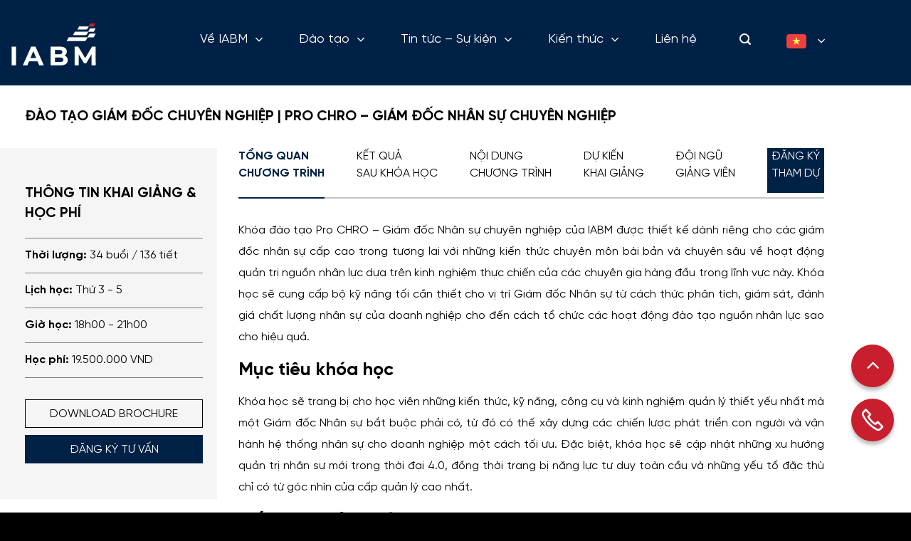

--- FILE ---
content_type: text/html; charset=UTF-8
request_url: https://iabm.edu.vn/dao-tao/chro-giam-doc-nhan-su-chuyen-nghiep/
body_size: 34881
content:
<!DOCTYPE html>
<!--[if IE 9 ]> <html lang="vi" class="ie9 loading-site no-js"> <![endif]-->
<!--[if IE 8 ]> <html lang="vi" class="ie8 loading-site no-js"> <![endif]-->
<!--[if (gte IE 9)|!(IE)]><!--><html lang="vi" class="loading-site no-js"> <!--<![endif]-->
<head>
	<meta charset="UTF-8" />
	<meta name="viewport" content="width=device-width, initial-scale=1.0, maximum-scale=1.0, user-scalable=no" />

	<link rel="profile" href="http://gmpg.org/xfn/11" />
	<link rel="pingback" href="https://iabm.edu.vn/xmlrpc.php" />
	<link rel="preconnect" href="https://fonts.googleapis.com">
	<link rel="preconnect" href="https://fonts.gstatic.com" crossorigin>
	<link href="https://fonts.googleapis.com/css2?family=Be+Vietnam+Pro:ital,wght@0,100;0,200;0,300;0,400;0,500;0,600;0,700;0,800;0,900;1,100;1,200;1,300;1,400;1,500;1,600;1,700;1,800;1,900&display=swap" rel="stylesheet">
	<script>(function(html){html.className = html.className.replace(/\bno-js\b/,'js')})(document.documentElement);</script>
<meta name='robots' content='index, follow, max-image-preview:large, max-snippet:-1, max-video-preview:-1' />
<link rel="alternate" hreflang="en" href="https://iabm.edu.vn/en/dao-tao/pro-chro-professional-chief-human-resources-officer/" />
<link rel="alternate" hreflang="vi" href="https://iabm.edu.vn/dao-tao/chro-giam-doc-nhan-su-chuyen-nghiep/" />
<link rel="alternate" hreflang="x-default" href="https://iabm.edu.vn/dao-tao/chro-giam-doc-nhan-su-chuyen-nghiep/" />
<meta name="viewport" content="width=device-width, initial-scale=1, maximum-scale=1" />
	<!-- This site is optimized with the Yoast SEO plugin v18.1 - https://yoast.com/wordpress/plugins/seo/ -->
	<title>Pro CHRO – Giám đốc Nhân sự chuyên nghiệp - Viện Kế toán &amp; Quản trị doanh nghiệp (IABM)</title>
	<link rel="canonical" href="https://iabm.edu.vn/dao-tao/chro-giam-doc-nhan-su-chuyen-nghiep/" />
	<meta property="og:locale" content="vi_VN" />
	<meta property="og:type" content="article" />
	<meta property="og:title" content="Pro CHRO – Giám đốc Nhân sự chuyên nghiệp - Viện Kế toán &amp; Quản trị doanh nghiệp (IABM)" />
	<meta property="og:url" content="https://iabm.edu.vn/dao-tao/chro-giam-doc-nhan-su-chuyen-nghiep/" />
	<meta property="og:site_name" content="Viện Kế toán &amp; Quản trị doanh nghiệp (IABM)" />
	<meta property="article:modified_time" content="2022-09-08T07:36:19+00:00" />
	<meta property="og:image" content="https://iabm.edu.vn/wp-content/uploads/2022/01/pro-chro-giam-doc-nhan-su-iabm.jpg" />
	<meta property="og:image:width" content="1350" />
	<meta property="og:image:height" content="1350" />
	<meta property="og:image:type" content="image/jpeg" />
	<meta name="twitter:card" content="summary_large_image" />
	<script type="application/ld+json" class="yoast-schema-graph">{"@context":"https://schema.org","@graph":[{"@type":"WebSite","@id":"https://iabm.edu.vn/#website","url":"https://iabm.edu.vn/","name":"Viện Kế toán &amp; Quản trị doanh nghiệp (IABM)","description":"","potentialAction":[{"@type":"SearchAction","target":{"@type":"EntryPoint","urlTemplate":"https://iabm.edu.vn/?s={search_term_string}"},"query-input":"required name=search_term_string"}],"inLanguage":"vi"},{"@type":"ImageObject","@id":"https://iabm.edu.vn/dao-tao/chro-giam-doc-nhan-su-chuyen-nghiep/#primaryimage","inLanguage":"vi","url":"https://iabm.edu.vn/wp-content/uploads/2022/01/pro-chro-giam-doc-nhan-su-iabm.jpg","contentUrl":"https://iabm.edu.vn/wp-content/uploads/2022/01/pro-chro-giam-doc-nhan-su-iabm.jpg","width":1350,"height":1350},{"@type":"WebPage","@id":"https://iabm.edu.vn/dao-tao/chro-giam-doc-nhan-su-chuyen-nghiep/#webpage","url":"https://iabm.edu.vn/dao-tao/chro-giam-doc-nhan-su-chuyen-nghiep/","name":"Pro CHRO – Giám đốc Nhân sự chuyên nghiệp - Viện Kế toán &amp; Quản trị doanh nghiệp (IABM)","isPartOf":{"@id":"https://iabm.edu.vn/#website"},"primaryImageOfPage":{"@id":"https://iabm.edu.vn/dao-tao/chro-giam-doc-nhan-su-chuyen-nghiep/#primaryimage"},"datePublished":"2022-04-23T12:47:43+00:00","dateModified":"2022-09-08T07:36:19+00:00","breadcrumb":{"@id":"https://iabm.edu.vn/dao-tao/chro-giam-doc-nhan-su-chuyen-nghiep/#breadcrumb"},"inLanguage":"vi","potentialAction":[{"@type":"ReadAction","target":["https://iabm.edu.vn/dao-tao/chro-giam-doc-nhan-su-chuyen-nghiep/"]}]},{"@type":"BreadcrumbList","@id":"https://iabm.edu.vn/dao-tao/chro-giam-doc-nhan-su-chuyen-nghiep/#breadcrumb","itemListElement":[{"@type":"ListItem","position":1,"name":"Home","item":"https://iabm.edu.vn/"},{"@type":"ListItem","position":2,"name":"Pro CHRO – Giám đốc Nhân sự chuyên nghiệp"}]}]}</script>
	<!-- / Yoast SEO plugin. -->


<link rel='dns-prefetch' href='//www.googletagmanager.com' />
<link rel='dns-prefetch' href='//cdnjs.cloudflare.com' />
<link rel='dns-prefetch' href='//s.w.org' />
<link rel="alternate" type="application/rss+xml" title="Dòng thông tin Viện Kế toán &amp; Quản trị doanh nghiệp (IABM) &raquo;" href="https://iabm.edu.vn/feed/" />
<link rel="alternate" type="application/rss+xml" title="Dòng phản hồi Viện Kế toán &amp; Quản trị doanh nghiệp (IABM) &raquo;" href="https://iabm.edu.vn/comments/feed/" />
<link rel='stylesheet' id='bulk-url-shortener-css'  href='https://iabm.edu.vn/wp-content/plugins/bulk-url-shortener/lite/dist/styles/bulk-url-shortener.css?ver=1.5.15.1' type='text/css' media='all' />
<link rel='stylesheet' id='contact-form-7-css'  href='https://iabm.edu.vn/wp-content/plugins/contact-form-7/includes/css/styles.css?ver=5.5.4' type='text/css' media='all' />
<style id='woocommerce-inline-inline-css' type='text/css'>
.woocommerce form .form-row .required { visibility: visible; }
</style>
<link rel='stylesheet' id='wpcf7-redirect-script-frontend-css'  href='https://iabm.edu.vn/wp-content/plugins/wpcf7-redirect/build/css/wpcf7-redirect-frontend.min.css?ver=5.8.12' type='text/css' media='all' />
<link rel='stylesheet' id='fontello-css'  href='https://iabm.edu.vn/wp-content/themes/flatsome-child/assets/font-icons/css/fontello.css?ver=5.8.12' type='text/css' media='all' />
<link rel='stylesheet' id='fancybox-css'  href='https://cdnjs.cloudflare.com/ajax/libs/fancybox/3.5.7/jquery.fancybox.min.css?ver=5.8.12' type='text/css' media='all' />
<link rel='stylesheet' id='custom_tab-css'  href='https://iabm.edu.vn/wp-content/themes/flatsome-child/assets/customtab/tab.css?ver=5.8.12' type='text/css' media='all' />
<link rel='stylesheet' id='slick-css'  href='https://cdnjs.cloudflare.com/ajax/libs/slick-carousel/1.8.1/slick.min.css?ver=5.8.12' type='text/css' media='all' />
<link rel='stylesheet/less' id='general-css'  href='https://iabm.edu.vn/wp-content/themes/flatsome-child/assets/css/general.less?ver=1769905907' type='text/css' media='all' />
<link rel='stylesheet' id='bws-custom-style-css'  href='http://iabm.edu.vn/wp-content/uploads/bws-custom-code/bws-custom-code.css?ver=2.4.2' type='text/css' media='all' />
<link rel='stylesheet' id='flatsome-main-css'  href='https://iabm.edu.vn/wp-content/themes/flatsome/assets/css/flatsome.css?ver=3.14.3' type='text/css' media='all' />
<style id='flatsome-main-inline-css' type='text/css'>
@font-face {
				font-family: "fl-icons";
				font-display: block;
				src: url(https://iabm.edu.vn/wp-content/themes/flatsome/assets/css/icons/fl-icons.eot?v=3.14.3);
				src:
					url(https://iabm.edu.vn/wp-content/themes/flatsome/assets/css/icons/fl-icons.eot#iefix?v=3.14.3) format("embedded-opentype"),
					url(https://iabm.edu.vn/wp-content/themes/flatsome/assets/css/icons/fl-icons.woff2?v=3.14.3) format("woff2"),
					url(https://iabm.edu.vn/wp-content/themes/flatsome/assets/css/icons/fl-icons.ttf?v=3.14.3) format("truetype"),
					url(https://iabm.edu.vn/wp-content/themes/flatsome/assets/css/icons/fl-icons.woff?v=3.14.3) format("woff"),
					url(https://iabm.edu.vn/wp-content/themes/flatsome/assets/css/icons/fl-icons.svg?v=3.14.3#fl-icons) format("svg");
			}
</style>
<link rel='stylesheet' id='flatsome-shop-css'  href='https://iabm.edu.vn/wp-content/themes/flatsome/assets/css/flatsome-shop.css?ver=3.14.3' type='text/css' media='all' />
<link rel='stylesheet' id='flatsome-style-css'  href='https://iabm.edu.vn/wp-content/themes/flatsome-child/style.css?ver=1.0' type='text/css' media='all' />
<script type='text/javascript' src='https://iabm.edu.vn/wp-includes/js/jquery/jquery.min.js?ver=3.6.0' id='jquery-core-js'></script>
<script type='text/javascript' id='bulk-url-shortener-js-extra'>
/* <![CDATA[ */
var usParams = {"ajaxurl":"https:\/\/iabm.edu.vn\/wp-admin\/admin-ajax.php"};
/* ]]> */
</script>
<script type='text/javascript' src='https://iabm.edu.vn/wp-content/plugins/bulk-url-shortener/lite/dist/scripts/bulk-url-shortener.js?ver=1.5.15.1' id='bulk-url-shortener-js'></script>

<!-- Google Analytics snippet added by Site Kit -->
<script type='text/javascript' src='https://www.googletagmanager.com/gtag/js?id=UA-213669769-1' id='google_gtagjs-js' async></script>
<script type='text/javascript' id='google_gtagjs-js-after'>
window.dataLayer = window.dataLayer || [];function gtag(){dataLayer.push(arguments);}
gtag('set', 'linker', {"domains":["iabm.edu.vn"]} );
gtag("js", new Date());
gtag("set", "developer_id.dZTNiMT", true);
gtag("config", "UA-213669769-1", {"anonymize_ip":true});
gtag("config", "G-Y6RFR70SXJ");
</script>

<!-- End Google Analytics snippet added by Site Kit -->
<script type='text/javascript' src='https://iabm.edu.vn/wp-content/plugins/VNH-Manage/js/script.js?ver=5.8.12' id='my-plugin-script-js'></script>
<link rel="https://api.w.org/" href="https://iabm.edu.vn/wp-json/" /><link rel="EditURI" type="application/rsd+xml" title="RSD" href="https://iabm.edu.vn/xmlrpc.php?rsd" />
<link rel="wlwmanifest" type="application/wlwmanifest+xml" href="https://iabm.edu.vn/wp-includes/wlwmanifest.xml" /> 
<meta name="generator" content="WordPress 5.8.12" />
<meta name="generator" content="WooCommerce 6.4.1" />
<link rel='shortlink' href='https://iabm.edu.vn/?p=17966' />
<link rel="alternate" type="application/json+oembed" href="https://iabm.edu.vn/wp-json/oembed/1.0/embed?url=https%3A%2F%2Fiabm.edu.vn%2Fdao-tao%2Fchro-giam-doc-nhan-su-chuyen-nghiep%2F" />
<link rel="alternate" type="text/xml+oembed" href="https://iabm.edu.vn/wp-json/oembed/1.0/embed?url=https%3A%2F%2Fiabm.edu.vn%2Fdao-tao%2Fchro-giam-doc-nhan-su-chuyen-nghiep%2F&#038;format=xml" />
<meta name="generator" content="WPML ver:4.5.2 stt:1,57;" />
<meta name="generator" content="Site Kit by Google 1.68.0" /><!-- Google Tag Manager -->
<script>(function(w,d,s,l,i){w[l]=w[l]||[];w[l].push({'gtm.start':
new Date().getTime(),event:'gtm.js'});var f=d.getElementsByTagName(s)[0],
j=d.createElement(s),dl=l!='dataLayer'?'&l='+l:'';j.async=true;j.src=
'https://www.googletagmanager.com/gtm.js?id='+i+dl;f.parentNode.insertBefore(j,f);
})(window,document,'script','dataLayer','GTM-P4FWFDD');</script>
<!-- End Google Tag Manager -->

<meta name="facebook-domain-verification" content="qmfokk00fs3i6o3tgusbhpsdkodcno" />		<script type='text/javascript' src="https://iabm.edu.vn/wp-content/themes/flatsome-child/assets/js/less.min.js"></script>
	<!--[if IE]><link rel="stylesheet" type="text/css" href="https://iabm.edu.vn/wp-content/themes/flatsome/assets/css/ie-fallback.css"><script src="//cdnjs.cloudflare.com/ajax/libs/html5shiv/3.6.1/html5shiv.js"></script><script>var head = document.getElementsByTagName('head')[0],style = document.createElement('style');style.type = 'text/css';style.styleSheet.cssText = ':before,:after{content:none !important';head.appendChild(style);setTimeout(function(){head.removeChild(style);}, 0);</script><script src="https://iabm.edu.vn/wp-content/themes/flatsome/assets/libs/ie-flexibility.js"></script><![endif]-->	<noscript><style>.woocommerce-product-gallery{ opacity: 1 !important; }</style></noscript>
	<link rel="icon" href="https://iabm.edu.vn/wp-content/uploads/2021/12/favicon.png" sizes="32x32" />
<link rel="icon" href="https://iabm.edu.vn/wp-content/uploads/2021/12/favicon.png" sizes="192x192" />
<link rel="apple-touch-icon" href="https://iabm.edu.vn/wp-content/uploads/2021/12/favicon.png" />
<meta name="msapplication-TileImage" content="https://iabm.edu.vn/wp-content/uploads/2021/12/favicon.png" />
<style id="custom-css" type="text/css">:root {--primary-color: #002146;}.full-width .ubermenu-nav, .container, .row{max-width: 1300px}.row.row-collapse{max-width: 1270px}.row.row-small{max-width: 1292.5px}.row.row-large{max-width: 1330px}.header-main{height: 120px}#logo img{max-height: 120px}#logo{width:120px;}.header-top{min-height: 30px}.transparent .header-main{height: 90px}.transparent #logo img{max-height: 90px}.has-transparent + .page-title:first-of-type,.has-transparent + #main > .page-title,.has-transparent + #main > div > .page-title,.has-transparent + #main .page-header-wrapper:first-of-type .page-title{padding-top: 90px;}.header.show-on-scroll,.stuck .header-main{height:120px!important}.stuck #logo img{max-height: 120px!important}.header-bg-color, .header-wrapper {background-color: #002146}.header-bottom {background-color: #f1f1f1}.header-main .nav > li > a{line-height: 16px }.stuck .header-main .nav > li > a{line-height: 50px }@media (max-width: 549px) {.header-main{height: 98px}#logo img{max-height: 98px}}/* Color */.accordion-title.active, .has-icon-bg .icon .icon-inner,.logo a, .primary.is-underline, .primary.is-link, .badge-outline .badge-inner, .nav-outline > li.active> a,.nav-outline >li.active > a, .cart-icon strong,[data-color='primary'], .is-outline.primary{color: #002146;}/* Color !important */[data-text-color="primary"]{color: #002146!important;}/* Background Color */[data-text-bg="primary"]{background-color: #002146;}/* Background */.scroll-to-bullets a,.featured-title, .label-new.menu-item > a:after, .nav-pagination > li > .current,.nav-pagination > li > span:hover,.nav-pagination > li > a:hover,.has-hover:hover .badge-outline .badge-inner,button[type="submit"], .button.wc-forward:not(.checkout):not(.checkout-button), .button.submit-button, .button.primary:not(.is-outline),.featured-table .title,.is-outline:hover, .has-icon:hover .icon-label,.nav-dropdown-bold .nav-column li > a:hover, .nav-dropdown.nav-dropdown-bold > li > a:hover, .nav-dropdown-bold.dark .nav-column li > a:hover, .nav-dropdown.nav-dropdown-bold.dark > li > a:hover, .is-outline:hover, .tagcloud a:hover,.grid-tools a, input[type='submit']:not(.is-form), .box-badge:hover .box-text, input.button.alt,.nav-box > li > a:hover,.nav-box > li.active > a,.nav-pills > li.active > a ,.current-dropdown .cart-icon strong, .cart-icon:hover strong, .nav-line-bottom > li > a:before, .nav-line-grow > li > a:before, .nav-line > li > a:before,.banner, .header-top, .slider-nav-circle .flickity-prev-next-button:hover svg, .slider-nav-circle .flickity-prev-next-button:hover .arrow, .primary.is-outline:hover, .button.primary:not(.is-outline), input[type='submit'].primary, input[type='submit'].primary, input[type='reset'].button, input[type='button'].primary, .badge-inner{background-color: #002146;}/* Border */.nav-vertical.nav-tabs > li.active > a,.scroll-to-bullets a.active,.nav-pagination > li > .current,.nav-pagination > li > span:hover,.nav-pagination > li > a:hover,.has-hover:hover .badge-outline .badge-inner,.accordion-title.active,.featured-table,.is-outline:hover, .tagcloud a:hover,blockquote, .has-border, .cart-icon strong:after,.cart-icon strong,.blockUI:before, .processing:before,.loading-spin, .slider-nav-circle .flickity-prev-next-button:hover svg, .slider-nav-circle .flickity-prev-next-button:hover .arrow, .primary.is-outline:hover{border-color: #002146}.nav-tabs > li.active > a{border-top-color: #002146}.widget_shopping_cart_content .blockUI.blockOverlay:before { border-left-color: #002146 }.woocommerce-checkout-review-order .blockUI.blockOverlay:before { border-left-color: #002146 }/* Fill */.slider .flickity-prev-next-button:hover svg,.slider .flickity-prev-next-button:hover .arrow{fill: #002146;}/* Background Color */[data-icon-label]:after, .secondary.is-underline:hover,.secondary.is-outline:hover,.icon-label,.button.secondary:not(.is-outline),.button.alt:not(.is-outline), .badge-inner.on-sale, .button.checkout, .single_add_to_cart_button, .current .breadcrumb-step{ background-color:#002146; }[data-text-bg="secondary"]{background-color: #002146;}/* Color */.secondary.is-underline,.secondary.is-link, .secondary.is-outline,.stars a.active, .star-rating:before, .woocommerce-page .star-rating:before,.star-rating span:before, .color-secondary{color: #002146}/* Color !important */[data-text-color="secondary"]{color: #002146!important;}/* Border */.secondary.is-outline:hover{border-color:#002146}.success.is-underline:hover,.success.is-outline:hover,.success{background-color: #004b9e}.success-color, .success.is-link, .success.is-outline{color: #004b9e;}.success-border{border-color: #004b9e!important;}/* Color !important */[data-text-color="success"]{color: #004b9e!important;}/* Background Color */[data-text-bg="success"]{background-color: #004b9e;}.alert.is-underline:hover,.alert.is-outline:hover,.alert{background-color: #c81e2d}.alert.is-link, .alert.is-outline, .color-alert{color: #c81e2d;}/* Color !important */[data-text-color="alert"]{color: #c81e2d!important;}/* Background Color */[data-text-bg="alert"]{background-color: #c81e2d;}body{font-family:"Lato", sans-serif}body{font-weight: 400}body{color: #000000}.nav > li > a {font-family:"Lato", sans-serif;}.mobile-sidebar-levels-2 .nav > li > ul > li > a {font-family:"Lato", sans-serif;}.nav > li > a {font-weight: 700;}.mobile-sidebar-levels-2 .nav > li > ul > li > a {font-weight: 700;}h1,h2,h3,h4,h5,h6,.heading-font, .off-canvas-center .nav-sidebar.nav-vertical > li > a{font-family: "Lato", sans-serif;}h1,h2,h3,h4,h5,h6,.heading-font,.banner h1,.banner h2{font-weight: 700;}h1,h2,h3,h4,h5,h6,.heading-font{color: #000000;}.alt-font{font-family: "Dancing Script", sans-serif;}.alt-font{font-weight: 400!important;}.header:not(.transparent) .header-nav-main.nav > li > a {color: #ffffff;}.header:not(.transparent) .header-nav-main.nav > li > a:hover,.header:not(.transparent) .header-nav-main.nav > li.active > a,.header:not(.transparent) .header-nav-main.nav > li.current > a,.header:not(.transparent) .header-nav-main.nav > li > a.active,.header:not(.transparent) .header-nav-main.nav > li > a.current{color: #ffffff;}.header-nav-main.nav-line-bottom > li > a:before,.header-nav-main.nav-line-grow > li > a:before,.header-nav-main.nav-line > li > a:before,.header-nav-main.nav-box > li > a:hover,.header-nav-main.nav-box > li.active > a,.header-nav-main.nav-pills > li > a:hover,.header-nav-main.nav-pills > li.active > a{color:#FFF!important;background-color: #ffffff;}a{color: #000000;}a:hover{color: #000000;}.tagcloud a:hover{border-color: #000000;background-color: #000000;}@media screen and (min-width: 550px){.products .box-vertical .box-image{min-width: 300px!important;width: 300px!important;}}.footer-1{background-color: #002146}.footer-2{background-color: #002146}.absolute-footer, html{background-color: #002146}.label-new.menu-item > a:after{content:"New";}.label-hot.menu-item > a:after{content:"Hot";}.label-sale.menu-item > a:after{content:"Sale";}.label-popular.menu-item > a:after{content:"Popular";}</style>		<style type="text/css" id="wp-custom-css">
			ul ul, ul ol, ol ol, ol ul{
	margin: 0 0 15px;
}
ul ul{
	list-style: circle;
}
ul ul ul{
	list-style: square;
}
ul ul ul ul{
	list-style: circle;
}
ul ul ul ul ul{
	list-style: square;
}
.slick-track{
	margin-left: 0;
}
select{
	  min-height: 50px;
    height: 50px;
    line-height: 50px;
    border-color: #7b7b7b;
    padding: 0 0 0 20px;
    box-shadow: none;
    margin: 0 0 15px;
    color: #7b7b7b;
    font-size: 16px;
    font-weight: 500;
}
.page-header-excerpt, .short_description{
	display: none;
}
.program_list tr td{
	vertical-align: top;
}
/*body.single-giang-vien .page-wrapper{
	display: none;
}*/
.team_info .info_right .info_inner .staff_job .divider{
	display: none;
}
/*Ẩn giảng viên trang chủ
.grid_team .col.post-item .box .box-image img, .grid_team .col.post-item .box .box-image .overlay{
	display: none;
}
.grid_team .col.post-item .box .box-image .image-cover{
		padding-top: 35% !important
}
.grid_team .col.post-item .box .box-text{
	padding: 15px;
	padding-top: 27px;
	transform: inherit;
  background: var(--secondary_color);
  height: 105%;
}
.grid_team .col.post-item .box .box-text .post-title{
	font-size: 20px;
}
.grid_team .col.post-item .box .box-text .post-title span{
	font-size: 16px;
}*/		</style>
			<style type="text/css">
		:root
		{
			--primary_color: #002146;
			--secondary_color: #002146;
			--alert_color: #c81e2d;
			--success_color: #004b9e;
			--white: #fff;
			--black: #000;
		}
	</style>
</head>

<body class="dao-tao-template-default single single-dao-tao postid-17966 theme-flatsome woocommerce-no-js lightbox nav-dropdown-has-arrow nav-dropdown-has-shadow nav-dropdown-has-border mobile-submenu-slide mobile-submenu-slide-levels-2">

<a class="skip-link screen-reader-text" href="#main">Skip to content</a>

<div id="wrapper">


<header id="header" class="header has-sticky sticky-jump">
   <div class="header-wrapper " style="">
	<div id="masthead" class="header-main nav-dark">
      <div class="header-inner flex-row container logo-left" role="navigation">

          <!-- Logo -->
          <div id="logo" class="flex-col logo">
            <!-- Header logo -->
    <a href="https://iabm.edu.vn/" title="Viện Kế toán &amp; Quản trị doanh nghiệp (IABM)" rel="home">
      <img width="120" height="120" src="https://iabm.edu.vn/wp-content/uploads/2022/03/logo-iabm-header.png" class="header_logo header-logo" alt="Viện Kế toán &amp; Quản trị doanh nghiệp (IABM)"/><img  width="120" height="120" src="https://iabm.edu.vn/wp-content/uploads/2022/03/logo-iabm-header.png" class="header-logo-dark" alt="Viện Kế toán &amp; Quản trị doanh nghiệp (IABM)"/>  </a>
   




          </div>

          <!-- Mobile Left Elements -->
          <div class="flex-col show-for-medium flex-left">
            <ul class="mobile-nav nav nav-left ">
                          </ul>
          </div>

          <!-- Left Elements -->
          <div class="flex-col hide-for-medium flex-left
            flex-grow">
            <ul class="header-nav header-nav-main nav nav-left  nav-uppercase" >
                          </ul>
          </div>

          <!-- Right Elements -->
          <div class="flex-col hide-for-medium flex-right">
            <ul class="header-nav header-nav-main nav nav-right  nav-uppercase">
              <li class="html custom html_nav_position_text_top">	<div id="popup-dang-ky-chuyen-de-en"
	     class="lightbox-by-id lightbox-content mfp-hide lightbox-white "
	     style="max-width:1074px ;padding:0">
		
	<section class="section" id="section_1523067296">
		<div class="bg section-bg fill bg-fill bg-loaded " >

			
			
			

		</div>

		<div class="section-content relative">
			

<div class="row"  id="row-888142001">


	<div id="col-133672394" class="col small-12 large-12"  >
				<div class="col-inner"  >
			
			

<div role="form" class="wpcf7" id="wpcf7-f1720-o1" lang="vi" dir="ltr">
<div class="screen-reader-response"><p role="status" aria-live="polite" aria-atomic="true"></p> <ul></ul></div>
<form action="/dao-tao/chro-giam-doc-nhan-su-chuyen-nghiep/#wpcf7-f1720-o1" method="post" class="wpcf7-form init" novalidate="novalidate" data-status="init">
<div style="display: none;">
<input type="hidden" name="_wpcf7" value="1720" />
<input type="hidden" name="_wpcf7_version" value="5.5.4" />
<input type="hidden" name="_wpcf7_locale" value="vi" />
<input type="hidden" name="_wpcf7_unit_tag" value="wpcf7-f1720-o1" />
<input type="hidden" name="_wpcf7_container_post" value="0" />
<input type="hidden" name="_wpcf7_posted_data_hash" value="" />
</div>
<div class="frm_register">
<div class="register_title">Student Information</div>
<div class="row">
<div class="col large-7 pb-0">
<div class="col-inner">
<div class="frm_input">
<div class="input_title">Student's name*</div>
<div class="input_field"><span class="wpcf7-form-control-wrap your-name"><input type="text" name="your-name" value="" size="40" class="wpcf7-form-control wpcf7-text wpcf7-validates-as-required" aria-required="true" aria-invalid="false" placeholder="Student&#039;s name" /></span></div>
</div>
</div>
</div>
<div class="col large-5 pb-0">
<div class="col-inner">
<div class="frm_input">
<div class="input_title">Honorific*</div>
<div class="input_field"><span class="wpcf7-form-control-wrap your-gender"><select name="your-gender" class="wpcf7-form-control wpcf7-select wpcf7-validates-as-required" aria-required="true" aria-invalid="false"><option value="">Selecting honorifics</option><option value="Mr">Mr</option><option value="Ms">Ms</option></select></span></div>
</div>
</div>
</div>
<div class="col large-7 pb-0">
<div class="col-inner">
<div class="frm_input">
<div class="input_title">Email*</div>
<div class="input_field"><span class="wpcf7-form-control-wrap your-email"><input type="email" name="your-email" value="" size="40" class="wpcf7-form-control wpcf7-text wpcf7-email wpcf7-validates-as-required wpcf7-validates-as-email" aria-required="true" aria-invalid="false" placeholder="Contact email" /></span></div>
</div>
</div>
</div>
<div class="col large-5 pb-0">
<div class="col-inner">
<div class="frm_input">
<div class="input_title">Phone*</div>
<div class="input_field"><span class="wpcf7-form-control-wrap your-phone"><input type="tel" name="your-phone" value="" size="40" class="wpcf7-form-control wpcf7-text wpcf7-tel wpcf7-validates-as-required wpcf7-validates-as-tel" aria-required="true" aria-invalid="false" placeholder="Contact phone" /></span></div>
</div>
</div>
</div>
<div class="col pb-0">
<div class="col-inner">
<div class="frm_input">
<div class="input_title">Position</div>
<div class="input_field"><span class="wpcf7-form-control-wrap your-job"><input type="text" name="your-job" value="" size="40" class="wpcf7-form-control wpcf7-text" aria-invalid="false" placeholder="Current position in the company" /></span></div>
</div>
</div>
</div>
<div class="col pb-0">
<div class="col-inner">
<div class="frm_input">
<div class="input_title">Enterprise</div>
<div class="input_field"><span class="wpcf7-form-control-wrap your-company"><input type="text" name="your-company" value="" size="40" class="wpcf7-form-control wpcf7-text" aria-invalid="false" placeholder="Brand of the business" /></span></div>
</div>
</div>
</div>
<div class="col pb-0">
<div class="col-inner">
<div class="frm_input">
<div class="input_title">Website</div>
<div class="input_field"><span class="wpcf7-form-control-wrap your-website"><input type="text" name="your-website" value="" size="40" class="wpcf7-form-control wpcf7-text" aria-invalid="false" placeholder="Business website" /></span></div>
</div>
</div>
</div>
<div class="col pb-0">
<div class="col-inner">
<div class="frm_input">
<div class="input_title">Registration course*</div>
<div class="input_field"><span class="wpcf7-form-control-wrap your-courseregister"><select name="your-courseregister" class="wpcf7-form-control wpcf7-select wpcf7-validates-as-required" aria-required="true" aria-invalid="false"><option value="0">Đào tạo Giám đốc chuyên nghiệp</option><option value="Pro CEO – Giám đốc Điều hành chuyên nghiệp">Pro CEO – Giám đốc Điều hành chuyên nghiệp</option><option value="Pro CMO – Giám đốc Marketing chuyên nghiệp">Pro CMO – Giám đốc Marketing chuyên nghiệp</option><option value="Pro CCO – Giám đốc Kinh doanh chuyên nghiệp">Pro CCO – Giám đốc Kinh doanh chuyên nghiệp</option><option value="Pro CFO – Giám đốc Tài chính chuyên nghiệp">Pro CFO – Giám đốc Tài chính chuyên nghiệp</option><option value="Pro CHRO – Giám đốc Nhân sự chuyên nghiệp">Pro CHRO – Giám đốc Nhân sự chuyên nghiệp</option><option value="0">Đào tạo Chuyên gia Tài chính - Kế toán</option><option value="Kế toán Tài chính căn bản">Kế toán Tài chính căn bản</option><option value="Kế toán Tài chính nâng cao">Kế toán Tài chính nâng cao</option><option value="Lập Báo cáo Tài chính và Quyết toán cuối năm">Lập Báo cáo Tài chính và Quyết toán cuối năm</option><option value="Thuế và Khai báo thuế">Thuế và Khai báo thuế</option><option value="Kế toán và Tài chính dành cho Nhà lãnh đạo">Kế toán và Tài chính dành cho Nhà lãnh đạo</option><option value="Quản trị Kế toán trên Excel">Quản trị Kế toán trên Excel</option><option value="Kế toán Tổng hợp thực tế">Kế toán Tổng hợp thực tế</option><option value="Kế toán doanh nghiệp và khai báo thuế">Kế toán doanh nghiệp và khai báo thuế</option></select></span></div>
</div>
</div>
</div>
<div class="col pb-0">
<div class="col-inner">
<div class="frm_input">
<div class="input_title">First day of school*</div>
<div class="input_field"><span class="wpcf7-form-control-wrap first-day-of-school"><select name="first-day-of-school" class="wpcf7-form-control wpcf7-select" aria-invalid="false"><option value="">---</option></select></span></div>
</div>
<p>                                <div id="cf7sr-697e9ef32b80d" class="cf7sr-g-recaptcha" data-sitekey="6LfU8G8eAAAAADfFA5s_EaC4_dnjnbex3IjQARC5"></div><span class="wpcf7-form-control-wrap cf7sr-recaptcha"><input type="hidden" name="cf7sr-recaptcha" value="" class="wpcf7-form-control"></span></p>
</div>
</div>
<div class="col pb-0">
<div class="col-inner">
<div class="frm_input">
					<input type="submit" value="Submit registration" class="wpcf7-form-control has-spinner wpcf7-submit" />
				</div>
</div>
</div>
</div>
</div>
<div class="wpcf7-response-output" aria-hidden="true"></div></form></div>


		</div>
				
<style>
#col-133672394 > .col-inner {
  padding: 40px 40px 0px 40px;
}
</style>
	</div>

	

</div>

		</div>

		
<style>
#section_1523067296 {
  padding-top: 0px;
  padding-bottom: 0px;
}
#section_1523067296 .section-bg.bg-loaded {
  background-image: url(https://iabm.edu.vn/wp-content/uploads/2022/07/hinh-nen-form-dang-ky.png);
}
</style>
	</section>
	
	</div>
	
	</li><li class="html custom html_top_right_text">	<div id="popup-dang-ky-chuyen-de"
	     class="lightbox-by-id lightbox-content mfp-hide lightbox-white "
	     style="max-width:1074px ;padding:0">
		
	<section class="section" id="section_1918397462">
		<div class="bg section-bg fill bg-fill bg-loaded " >

			
			
			

		</div>

		<div class="section-content relative">
			

<div class="row"  id="row-1531940034">


	<div id="col-75657241" class="col small-12 large-12"  >
				<div class="col-inner"  >
			
			

<div role="form" class="wpcf7" id="wpcf7-f1143-o2" lang="vi" dir="ltr">
<div class="screen-reader-response"><p role="status" aria-live="polite" aria-atomic="true"></p> <ul></ul></div>
<form action="/dao-tao/chro-giam-doc-nhan-su-chuyen-nghiep/#wpcf7-f1143-o2" method="post" class="wpcf7-form init" novalidate="novalidate" data-status="init">
<div style="display: none;">
<input type="hidden" name="_wpcf7" value="1143" />
<input type="hidden" name="_wpcf7_version" value="5.5.4" />
<input type="hidden" name="_wpcf7_locale" value="vi" />
<input type="hidden" name="_wpcf7_unit_tag" value="wpcf7-f1143-o2" />
<input type="hidden" name="_wpcf7_container_post" value="0" />
<input type="hidden" name="_wpcf7_posted_data_hash" value="" />
</div>
<div class="frm_register">
<div class="register_title">Thông tin học viên</div>
<div class="row">
<div class="col large-7 pb-0">
<div class="col-inner">
<div class="frm_input">
<div class="input_title">Họ tên học viên*</div>
<div class="input_field"><span class="wpcf7-form-control-wrap your-name"><input type="text" name="your-name" value="" size="40" class="wpcf7-form-control wpcf7-text wpcf7-validates-as-required" aria-required="true" aria-invalid="false" placeholder="Họ tên người học" /></span></div>
</div>
</div>
</div>
<div class="col large-5 pb-0">
<div class="col-inner">
<div class="frm_input">
<div class="input_title">Danh xưng*</div>
<div class="input_field"><span class="wpcf7-form-control-wrap your-gender"><select name="your-gender" class="wpcf7-form-control wpcf7-select wpcf7-validates-as-required" aria-required="true" aria-invalid="false"><option value="">Lựa chọn danh xưng</option><option value="Ông">Ông</option><option value="Bà">Bà</option></select></span></div>
</div>
</div>
</div>
<div class="col large-7 pb-0">
<div class="col-inner">
<div class="frm_input">
<div class="input_title">Email*</div>
<div class="input_field"><span class="wpcf7-form-control-wrap your-email"><input type="email" name="your-email" value="" size="40" class="wpcf7-form-control wpcf7-text wpcf7-email wpcf7-validates-as-required wpcf7-validates-as-email" aria-required="true" aria-invalid="false" placeholder="Email liên hệ" /></span></div>
</div>
</div>
</div>
<div class="col large-5 pb-0">
<div class="col-inner">
<div class="frm_input">
<div class="input_title">Điện thoại*</div>
<div class="input_field"><span class="wpcf7-form-control-wrap your-phone"><input type="tel" name="your-phone" value="" size="40" class="wpcf7-form-control wpcf7-text wpcf7-tel wpcf7-validates-as-required wpcf7-validates-as-tel" aria-required="true" aria-invalid="false" placeholder="Điện thoại liên hệ" /></span></div>
</div>
</div>
</div>
<div class="col pb-0">
<div class="col-inner">
<div class="frm_input">
<div class="input_title">Chức danh</div>
<div class="input_field"><span class="wpcf7-form-control-wrap your-job"><input type="text" name="your-job" value="" size="40" class="wpcf7-form-control wpcf7-text" aria-invalid="false" placeholder="Chức danh hiện tại ở doanh nghiệp" /></span></div>
</div>
</div>
</div>
<div class="col pb-0">
<div class="col-inner">
<div class="frm_input">
<div class="input_title">Doanh nghiệp</div>
<div class="input_field"><span class="wpcf7-form-control-wrap your-company"><input type="text" name="your-company" value="" size="40" class="wpcf7-form-control wpcf7-text" aria-invalid="false" placeholder="Thương hiệu của doanh nghiệp" /></span></div>
</div>
</div>
</div>
<div class="col pb-0">
<div class="col-inner">
<div class="frm_input">
<div class="input_title">Website</div>
<div class="input_field"><span class="wpcf7-form-control-wrap your-website"><input type="text" name="your-website" value="" size="40" class="wpcf7-form-control wpcf7-text" aria-invalid="false" placeholder="Website doanh nghiệp" /></span></div>
</div>
</div>
</div>
<div class="col pb-0">
<div class="col-inner">
<div class="frm_input">
<div class="input_title">Khóa học đăng ký*</div>
<div class="input_field"><span class="wpcf7-form-control-wrap your-courseregister"><select name="your-courseregister" class="wpcf7-form-control wpcf7-select wpcf7-validates-as-required" aria-required="true" aria-invalid="false"><option value="0">Đào tạo Giám đốc chuyên nghiệp</option><option value="Pro CEO – Giám đốc Điều hành chuyên nghiệp">Pro CEO – Giám đốc Điều hành chuyên nghiệp</option><option value="Pro CMO – Giám đốc Marketing chuyên nghiệp">Pro CMO – Giám đốc Marketing chuyên nghiệp</option><option value="Pro CCO – Giám đốc Kinh doanh chuyên nghiệp">Pro CCO – Giám đốc Kinh doanh chuyên nghiệp</option><option value="Pro CFO – Giám đốc Tài chính chuyên nghiệp">Pro CFO – Giám đốc Tài chính chuyên nghiệp</option><option value="Pro CHRO – Giám đốc Nhân sự chuyên nghiệp">Pro CHRO – Giám đốc Nhân sự chuyên nghiệp</option><option value="0">Đào tạo Chuyên gia Tài chính - Kế toán</option><option value="Kế toán Tài chính căn bản">Kế toán Tài chính căn bản</option><option value="Kế toán Tài chính nâng cao">Kế toán Tài chính nâng cao</option><option value="Lập Báo cáo Tài chính và Quyết toán cuối năm">Lập Báo cáo Tài chính và Quyết toán cuối năm</option><option value="Thuế và Khai báo thuế">Thuế và Khai báo thuế</option><option value="Kế toán và Tài chính dành cho Nhà lãnh đạo">Kế toán và Tài chính dành cho Nhà lãnh đạo</option><option value="Quản trị Kế toán trên Excel">Quản trị Kế toán trên Excel</option><option value="Kế toán Tổng hợp thực tế">Kế toán Tổng hợp thực tế</option><option value="Kế toán doanh nghiệp và khai báo thuế">Kế toán doanh nghiệp và khai báo thuế</option></select></span></div>
</div>
</div>
</div>
<div class="col pb-0">
<div class="col-inner">
<div class="frm_input">
<div class="input_title">Ngày khai giảng*</div>
<div class="input_field"><span class="wpcf7-form-control-wrap first-day-of-school"><select name="first-day-of-school" class="wpcf7-form-control wpcf7-select" aria-invalid="false"><option value="">---</option></select></span></div>
</div>
<p>                                <div id="cf7sr-697e9ef3316e0" class="cf7sr-g-recaptcha" data-sitekey="6LfU8G8eAAAAADfFA5s_EaC4_dnjnbex3IjQARC5"></div><span class="wpcf7-form-control-wrap cf7sr-recaptcha"><input type="hidden" name="cf7sr-recaptcha" value="" class="wpcf7-form-control"></span></p>
</div>
</div>
<div class="col pb-0">
<div class="col-inner">
<div class="frm_input">
					<input type="submit" value="Gửi đăng ký" class="wpcf7-form-control has-spinner wpcf7-submit" />
				</div>
</div>
</div>
</div>
</div>
<div class="wpcf7-response-output" aria-hidden="true"></div></form></div>


		</div>
				
<style>
#col-75657241 > .col-inner {
  padding: 40px 40px 0px 40px;
}
</style>
	</div>

	

</div>

		</div>

		
<style>
#section_1918397462 {
  padding-top: 0px;
  padding-bottom: 0px;
}
#section_1918397462 .section-bg.bg-loaded {
  background-image: url(https://iabm.edu.vn/wp-content/uploads/2022/07/hinh-nen-form-dang-ky.png);
}
</style>
	</section>
	
	</div>
	
	</li><li id="menu-item-422" class="menu-item menu-item-type-post_type menu-item-object-page menu-item-has-children menu-item-422 menu-item-design-default has-dropdown"><a href="https://iabm.edu.vn/gioi-thieu/" class="nav-top-link">Về IABM<i class="icon-angle-down" ></i></a>
<ul class="sub-menu nav-dropdown nav-dropdown-default">
	<li id="menu-item-420" class="menu-item menu-item-type-post_type menu-item-object-page menu-item-420"><a href="https://iabm.edu.vn/gioi-thieu/">Giới thiệu</a></li>
	<li id="menu-item-425" class="menu-item menu-item-type-taxonomy menu-item-object-team-staff menu-item-425"><a href="https://iabm.edu.vn/team-staff/doi-ngu-giang-vien/">Đội ngũ giảng viên</a></li>
	<li id="menu-item-423" class="menu-item menu-item-type-post_type menu-item-object-page menu-item-423"><a href="https://iabm.edu.vn/doi-tac/">Khách hàng đối tác</a></li>
	<li id="menu-item-424" class="menu-item menu-item-type-post_type menu-item-object-page menu-item-424"><a href="https://iabm.edu.vn/co-so-vat-chat/">Cơ sở vật chất</a></li>
</ul>
</li>
<li id="menu-item-429" class="menu-item menu-item-type-custom menu-item-object-custom menu-item-has-children menu-item-429 menu-item-design-default has-dropdown"><a href="#" class="nav-top-link">Đào tạo<i class="icon-angle-down" ></i></a>
<ul class="sub-menu nav-dropdown nav-dropdown-default">
	<li id="menu-item-18313" class="menu-item menu-item-type-taxonomy menu-item-object-education-cat menu-item-18313"><a href="https://iabm.edu.vn/education-cat/dao-tao-giam-doc-chuyen-nghiep/">Đào tạo Giám đốc chuyên nghiệp</a></li>
	<li id="menu-item-18308" class="menu-item menu-item-type-taxonomy menu-item-object-education-cat menu-item-18308"><a href="https://iabm.edu.vn/education-cat/dao-tao-chuyen-gia-tai-chinh-ke-toan/">Đào tạo Chuyên gia Tài chính &#8211; Kế toán</a></li>
	<li id="menu-item-22910" class="menu-item menu-item-type-post_type menu-item-object-page menu-item-22910"><a href="https://iabm.edu.vn/dao-tao-chuyen-de/">Đào tạo Chuyên đề</a></li>
</ul>
</li>
<li id="menu-item-21812" class="menu-item menu-item-type-custom menu-item-object-custom menu-item-has-children menu-item-21812 menu-item-design-default has-dropdown"><a href="#" class="nav-top-link">Tin tức &#8211; Sự kiện<i class="icon-angle-down" ></i></a>
<ul class="sub-menu nav-dropdown nav-dropdown-default">
	<li id="menu-item-21814" class="menu-item menu-item-type-taxonomy menu-item-object-category menu-item-21814"><a href="https://iabm.edu.vn/category/tin-tuc/">Tin tức</a></li>
	<li id="menu-item-21816" class="menu-item menu-item-type-taxonomy menu-item-object-event-cat menu-item-21816"><a href="https://iabm.edu.vn/event-cat/su-kien/">Sự kiện</a></li>
	<li id="menu-item-436" class="menu-item menu-item-type-taxonomy menu-item-object-category menu-item-436"><a href="https://iabm.edu.vn/category/thong-tin-huu-ich/">Thông tin hữu ích</a></li>
</ul>
</li>
<li id="menu-item-23529" class="menu-item menu-item-type-taxonomy menu-item-object-loai-kien-thuc menu-item-has-children menu-item-23529 menu-item-design-default has-dropdown"><a href="https://iabm.edu.vn/loai-kien-thuc/kien-thuc/" class="nav-top-link">Kiến thức<i class="icon-angle-down" ></i></a>
<ul class="sub-menu nav-dropdown nav-dropdown-default">
	<li id="menu-item-23527" class="menu-item menu-item-type-taxonomy menu-item-object-loai-kien-thuc menu-item-23527"><a href="https://iabm.edu.vn/loai-kien-thuc/kien-thuc-excel/">Kiến thức Excel</a></li>
	<li id="menu-item-23528" class="menu-item menu-item-type-taxonomy menu-item-object-loai-kien-thuc menu-item-23528"><a href="https://iabm.edu.vn/loai-kien-thuc/kien-thuc-ke-toan-tai-chinh/">Kiến thức Kế toán – Tài chính</a></li>
</ul>
</li>
<li id="menu-item-18361" class="menu-item menu-item-type-post_type menu-item-object-page menu-item-18361 menu-item-design-default"><a href="https://iabm.edu.vn/lien-he/" class="nav-top-link">Liên hệ</a></li>
<li class="header-search header-search-lightbox has-icon">
			<a href="#search-lightbox" aria-label="Tìm kiếm" data-open="#search-lightbox" data-focus="input.search-field"
		class="is-small">
		<i class="icon-search" style="font-size:16px;"></i></a>
			<div id="search-lightbox" class="mfp-hide dark text-center">
		<div class="searchform-wrapper ux-search-box relative is-large"><form role="search" method="get" class="searchform" action="https://iabm.edu.vn/">
	<div class="flex-row relative">
						<div class="flex-col flex-grow">
			<label class="screen-reader-text" for="woocommerce-product-search-field-0">Tìm kiếm:</label>
			<input type="search" id="woocommerce-product-search-field-0" class="search-field mb-0" placeholder="Tìm kiếm&hellip;" value="" name="s" />
			<input type="hidden" name="post_type" value="product" />
							<input type="hidden" name="lang" value="vi" />
					</div>
		<div class="flex-col">
			<button type="submit" value="Tìm kiếm" class="ux-search-submit submit-button secondary button icon mb-0" aria-label="Submit">
				<i class="icon-search" ></i>			</button>
		</div>
	</div>
	<div class="live-search-results text-left z-top"></div>
</form>
</div>	</div>
</li>
<li class="html custom html_topbar_left"><li class="item_language">			<span class="languages flag_vi">
				<a href="#">
					<img width="28" src="https://iabm.edu.vn/wp-content/themes/flatsome-child/assets/images/vi-flag.svg" />
					<i class="icon-angle-down"></i>
				</a>
			</span>
					<ul class="sub-menu">
						<li class="lang-item"><a href="https://iabm.edu.vn/en/dao-tao/pro-chro-professional-chief-human-resources-officer/" lang="https://iabm.edu.vn/en/dao-tao/pro-chro-professional-chief-human-resources-officer/" hreflang="en"><img width="28" src="https://iabm.edu.vn/wp-content/themes/flatsome-child/assets/images/en-flag.svg" />English</a></li>
						<li class="lang-item"><a href="https://iabm.edu.vn/dao-tao/chro-giam-doc-nhan-su-chuyen-nghiep/" lang="https://iabm.edu.vn/dao-tao/chro-giam-doc-nhan-su-chuyen-nghiep/" hreflang="vi"><img width="28" src="https://iabm.edu.vn/wp-content/themes/flatsome-child/assets/images/vi-flag.svg" />Tiếng Việt</a></li>
					</ul>
		</li></li>            </ul>
          </div>

          <!-- Mobile Right Elements -->
          <div class="flex-col show-for-medium flex-right">
            <ul class="mobile-nav nav nav-right ">
              <li class="html custom html_topbar_left"><li class="item_language">			<span class="languages flag_vi">
				<a href="#">
					<img width="28" src="https://iabm.edu.vn/wp-content/themes/flatsome-child/assets/images/vi-flag.svg" />
					<i class="icon-angle-down"></i>
				</a>
			</span>
					<ul class="sub-menu">
						<li class="lang-item"><a href="https://iabm.edu.vn/en/dao-tao/pro-chro-professional-chief-human-resources-officer/" lang="https://iabm.edu.vn/en/dao-tao/pro-chro-professional-chief-human-resources-officer/" hreflang="en"><img width="28" src="https://iabm.edu.vn/wp-content/themes/flatsome-child/assets/images/en-flag.svg" />English</a></li>
						<li class="lang-item"><a href="https://iabm.edu.vn/dao-tao/chro-giam-doc-nhan-su-chuyen-nghiep/" lang="https://iabm.edu.vn/dao-tao/chro-giam-doc-nhan-su-chuyen-nghiep/" hreflang="vi"><img width="28" src="https://iabm.edu.vn/wp-content/themes/flatsome-child/assets/images/vi-flag.svg" />Tiếng Việt</a></li>
					</ul>
		</li></li><li class="nav-icon has-icon">
  		<a href="#" data-open="#main-menu" data-pos="left" data-bg="main-menu-overlay" data-color="" class="is-small" aria-label="Menu" aria-controls="main-menu" aria-expanded="false">
		
		  <i class="icon-menu" ></i>
		  		</a>
	</li>            </ul>
          </div>

      </div>
     
      </div>
<div class="header-bg-container fill"><div class="header-bg-image fill"></div><div class="header-bg-color fill"></div></div>   </div><!--header-wrapper-->
</header>


<main id="main" class="">
	
	
<div id="content" class="blog-wrapper blog-single page-wrapper">
	

<div class="row ">
	<div class="col">
		<div class="col-inner">
			


<article id="post-17966" class="post-17966 dao-tao type-dao-tao status-publish has-post-thumbnail hentry education-cat-dao-tao-giam-doc-chuyen-nghiep">
	<div class="article-inner ">
		<div class="row layout_single_educate">
	<div class="col col_title">
		<div class="col-inner">
			<div class="educate_title">
								<span class="course_cat"><a href="https://iabm.edu.vn/education-cat/dao-tao-giam-doc-chuyen-nghiep/">Đào tạo Giám đốc chuyên nghiệp</a></span>
				<span class="divider">|</span>
				<span class="course_title">Pro CHRO – Giám đốc Nhân sự chuyên nghiệp</span>
							</div>
		</div>
	</div>
	<div class="col large-3 medium-12">
		<div class="is-sticky-column">
			<div class="is-sticky-column__inner">	
				<div class="box_educate_info">
					<div class="educate_info_title">
						Thông tin khai giảng & học phí					</div>
										<div class="educate_info">
						<div class="inner"><b>Thời lượng:</b> 34 buổi / 136 tiết</div>
					</div>
					<div class="educate_info">
												<div class="inner"><b>Lịch học:</b> Thứ 3 - 5</div>
					</div>
					<div class="educate_info">
						<div class="inner"><b>Giờ học:</b> 18h00 - 21h00</div>
					</div>

					<div class="educate_info">
    <div class="inner"><b>Học phí:</b> 19.500.000 VND</div>
</div>

<div class="educate_download_brochure">
    <a href="javascript:;" data-fancybox data-src="#frm_download_brochure" class="button">Download Brochure</a>
</div>


<div class="educate_registration">
    <a href="#educate_tab_6" class="button">Đăng ký tư vấn</a>
</div>
					
				</div>
			</div>
		</div>
	</div>
	<div class="col large-8 medium-12">
		<div class="col-inner">
			<div class="tab_education_info">
				<ul class="nav_tabs" id="myTab">
					<li class="active">
						<a href="#educate_tab_1">Tổng quan<br>chương trình</a>
					</li>
					<li>
						<a href="#educate_tab_2">Kết quả<br>sau khóa học</a>
					</li>
					<li>
						<a href="#educate_tab_3">Nội dung<br>chương trình</a>
					</li>
					<li>
						<a href="#educate_tab_4">Dự kiến</br>khai giảng</a>
					</li>
					<li>
						<a href="#educate_tab_5">Đội ngũ<br>giảng viên</a>
					</li>
					<li>
						<a href="#educate_tab_6">Đăng ký<br>tham dự</a>
					</li>
				</ul>
				<div class="tab-content">
					<div class="tab-pane active" id="educate_tab_1">
						<div class="tab_inner">
															<div class="educate_description">
									<p>Khóa đào tạo Pro CHRO &#8211; Giám đốc Nhân sự chuyên nghiệp của IABM được thiết kế dành riêng cho các giám đốc nhân sự cấp cao trong tương lai với những kiến thức chuyên môn bài bản và chuyên sâu về hoạt động quản trị nguồn nhân lực dựa trên kinh nghiệm thực chiến của các chuyên gia hàng đầu trong lĩnh vực này. Khóa học sẽ cung cấp bộ kỹ năng tối cần thiết cho vị trí Giám đốc Nhân sự từ cách thức phân tích, giám sát, đánh giá chất lượng nhân sự của doanh nghiệp cho đến cách tổ chức các hoạt động đào tạo nguồn nhân lực sao cho hiệu quả.</p>
<h2>Mục tiêu khóa học</h2>
<p>Khóa học sẽ trang bị cho học viên những kiến thức, kỹ năng, công cụ và kinh nghiệm quản lý thiết yếu nhất mà một Giám đốc Nhân sự bắt buộc phải có, từ đó có thế xây dựng các chiến lược phát triển con người và vận hành hệ thống nhân sự cho doanh nghiệp một cách tối ưu. Đặc biệt, khóa học sẽ cập nhật những xu hướng quản trị nhân sự mới trong thời đại 4.0, đồng thời trang bị năng lực tư duy toàn cầu và những yếu tố đặc thù chỉ có từ góc nhìn của cấp quản lý cao nhất.</p>
<h2>Đối tượng của khóa học</h2>
<ul>
<li><strong>Nhóm 1:</strong> Giám đốc Nhân sự, Trưởng bộ phận Nhân sự có định hướng trở thành Giám đốc nhân sự chuyên nghiệp, chuẩn quốc tế</li>
<li><strong>Nhóm 2:</strong> Chuyên viên nhân sự, chuyên viên hành chính nhân sự của các doanh nghiệp, nhà quản lý cấp trung của doanh nghiệp&#8230; đang có hoài bão trở thành Giám đốc Nhân sự</li>
<li><strong>Nhóm 3:</strong> Các nhà quản lý nhân sự đã có kiến thức, kinh nghiệm, bề dày nhất định về điều hành doanh nghiệp, mong muốn hệ thống &amp; cập nhật kiến thức, đổi mới tư duy lãnh đạo</li>
<li><strong>Nhóm 4:</strong> Những người đang theo đuổi đam mê và hoạt động trong lĩnh vực nhân sự</li>
</ul>
								</div>
													</div>
					</div>
					<div class="tab-pane" id="educate_tab_2">
						<div class="tab_inner">
															<div class="educate_description">
									<p>Với chương trình học được tham vấn và tích hợp từ bộ chương trình đào tạo kỹ năng và kiến thức độc quyền dành cho nhà quản lý từ Viện đào tạo chuyên về quản lý và công nghệ của Mỹ &#8211; AIMT (American Institute of Management and Technology), học viên hoàn thành các khóa đào tạo Giám đốc tại IABM sẽ nhận được đồng thời hai chứng chỉ giá trị, bao gồm:</p>
<table style="border-collapse: collapse; width: 100%;">
<tbody>
<tr>
<td style="width: 50%;"><img class="aligncenter wp-image-21972 size-full" style="border: 1px black solid;" src="https://iabm.edu.vn/wp-content/uploads/2022/07/professional-chief-human-resources-officer-certificate-iabm-1.jpg" alt="" width="70%" /></td>
<td style="width: 50%;"><img class="aligncenter wp-image-21974 size-full" style="border: 1px black solid;" src="https://iabm.edu.vn/wp-content/uploads/2022/07/professional-chief-human-resources-officer-certificate-iabm.jpg" alt="" width="70%" /></td>
</tr>
<tr>
<td style="width: 50%; text-align: center;">Chứng chỉ do<br />
Viện Kế toán và Quản trị doanh nghiệp (IABM) cấp</td>
<td style="width: 50%; text-align: center;">Chứng chỉ do<br />
American Institute Management &amp; Technology (AIMT) cấp</td>
</tr>
</tbody>
</table>
<p><strong>Chuyên đề 1: Tổng quan CHRO &#8211; Nâng tầm lãnh đạo: Trở thành Giám đốc Nhân sự chuyên nghiệp</strong></p>
<ul>
<li>Nắm được những kiến thức chung về các kỹ năng lãnh đạo</li>
<li>Am hiểu sâu sắc văn hóa doanh nghiệp và áp dụng những kiến thức đã học vào thực tiễn bằng cách thay đổi cách thức hoạt động của bộ phận tuyển dụng &#8211; thậm chí là thay đổi văn hóa của bộ phận tuyển dụng &#8211; để tìm được những nhân sự phụ trách các hoạt động nhân sự có năng lực, phù hợp với yêu cầu của doanh nghiệp</li>
<li>Ý thức được tầm quan trọng của việc đổi mới và cải cách trong việc giúp bạn đạt được mục tiêu của mình trong quá trình quản lý nguồn nhân lực của doanh nghiệp</li>
<li>Biết cách thực hiện những chiến lược giao tiếp chuyên nghiệp và hiệu quả với đối tác, cấp trên, đồng nghiệp,&#8230;</li>
</ul>
<p><strong>Chuyên đề 2: Các phương pháp quản lý nguồn nhân lực tốt nhất và Các biện pháp quản lý nhân sự hiệu quả</strong></p>
<ul>
<li>Nắm được cách thức đào tạo và phát triển kỹ năng tương tác và giao tiếp giữa các cá nhân với nhau</li>
<li>Biết cách nâng cao nhận thức về động lực của đội ngũ làm việc</li>
<li>Hiểu được cách thức nắm bắt kinh nghiệm làm việc của các thành viên và cách sử dụng hồ sơ này để tạo đội ngũ nhân sự năng động, hiệu quả</li>
<li>Nắm bắt được những kiến thức sâu rộng hơn về sự đổi mới và động lực của đội ngũ làm việc</li>
<li>Cải thiện được kỹ năng quản lý hiệu suất</li>
<li>Biết cách xác định và phát triển sự đổi mới trong nhóm, dẫn đến sự phát triển của nhân tài</li>
</ul>
<p><strong>Chuyên đề 3: Phát triển và đào tạo nguồn nhân lực</strong></p>
<ul>
<li>Am hiểu hoạt động thiết yếu của Phòng Nhân sự</li>
<li>Có được kiến ​​thức chuyên sâu trong việc phát triển các mô hình đào tạo nguồn nhân lực</li>
<li>Nâng cao năng lực đánh giá các khóa đào tạo nguồn nhân lực</li>
<li>Biết cách nuôi dưỡng nhân tài và phát huy Chất lượng nguồn nhân lực</li>
</ul>
<p><strong>Chuyên đề 4: Phân tích Hiệu quả Hoạt động và Đánh giá Hiệu suất</strong></p>
<ul>
<li>Có được các kỹ năng cần thiết trong việc triển khai lực lượng lao động phù hợp với các nhiệm vụ cụ thể</li>
<li>Có đủ năng lực để phát triển lộ trình hành nghề chuyên nghiệp cho nhân viên</li>
<li>Biết cách sử dụng các phương pháp luận khác nhau để đánh giá hiệu suất dự án</li>
<li>Biết cách ứng dụng CNTT và AI trong việc đánh giá hiệu suất và hiệu quả</li>
</ul>
<p><strong>Chuyên đề 5: Tuyển dụng và Bổ nhiệm</strong></p>
<ul>
<li>Biết cách thực hiện các chiến lược tuyển dụng</li>
<li>Sử dụng thành công các phương pháp luận khác nhau trong đánh giá thực tập và đánh giá đào tạo</li>
<li>Biết cách xây dựng chính sách đãi ngộ hiệu quả để thu hút nhân tài</li>
</ul>
<p><strong>Chuyên đề 6: Luật Kinh doanh cho CHRO</strong></p>
<ul>
<li>Am hiểu Luật Kinh doanh; Có được kiến ​​thức pháp lý cần thiết để định hướng chiến lược cho doanh nghiệp của bạn, giảm thiểu rủi ro và đưa ra các quyết định lãnh đạo sáng suốt hơn</li>
<li>Nhận ra ưu và nhược điểm của các cấu trúc kinh doanh khác nhau</li>
<li>Am hiểu các nghĩa vụ pháp lý mà bạn có thể có với tư cách là một nhà lãnh đạo doanh nghiệp</li>
<li>Am hiểu cấu trúc và các thành phần của hợp đồng để chuẩn bị cho các giao dịch kinh doanh thành công</li>
<li>Biết cách Xác định các thông lệ cần thiết để tuân thủ luật việc làm</li>
</ul>
<p><strong>Chuyên đề 7: Thuế và Tư vấn Thuế cho CHRO</strong></p>
<ul>
<li>Am hiểu hiểu các thủ tục quyết toán thuế hàng năm</li>
<li>Am hiểu về Tuân thủ Quy định Thuế Thu nhập cá nhân, các khoản Thuế, Phí bắt buộc của người lao động</li>
</ul>
<p><strong>Chuyên đề 8: Lập kế hoạch Ngân sách</strong></p>
<ul>
<li>Biết cách thực hiện và đánh giá việc lập kế hoạch ngân sách</li>
<li>Biết cách sử dụng các mô hình và phương pháp khác nhau trong việc xây dựng kế hoạch ngân sách</li>
</ul>
<p><strong>Chuyên đề 9: Xây dựng chính sách lương thưởng và cạnh tranh</strong></p>
<ul>
<li>Hiểu được lợi ích thiết yếu của người lao động theo quy định lao động quốc gia</li>
<li>Có được kiến ​​thức toàn diện về quy trình cơ cấu tiền lương</li>
<li>Biết cách xây dựng các chính sách phúc lợi và trả lương hiệu quả</li>
</ul>
<p><strong>Chuyên đề 10: Giao tiếp và phương pháp luận cho CHRO</strong></p>
<ul>
<li>Có được các kỹ năng cần thiết trong giao tiếp với các bên liên quan khác nhau</li>
<li>Biết cách giữ môi trường làm việc thoải mái, dễ chịu cho nhân viên</li>
</ul>
<p><strong>Chuyên đề 11: Định hình và Phát triển Văn Hóa Doanh Nghiệp</strong></p>
<ul>
<li>Hiểu mối quan hệ giữa văn hóa và tổ chức.</li>
<li>Hiểu các đặc điểm chính của văn hóa tổ chức.</li>
<li>Xác định các hình ảnh khác nhau của các tổ chức.</li>
<li>Hiểu được tinh hoa quản trị thông qua việc giao thoa văn hóa.</li>
</ul>
<p><strong>Chuyên đề 12: Tổ Chức Và Quản Lý Hoạt Động Của Bộ Phận Nhân Sự</strong></p>
<ul>
<li>Đánh giá cái nhìn toàn cảnh cấu trúc doanh nghiệp đặc biệt là bộ phận Nhân sự</li>
<li>Hiểu được cách tổ chức xuất sắc bộ phận Nhân sự</li>
</ul>
								</div>
													</div>
					</div>
					<div class="tab-pane" id="educate_tab_3">
						<div class="tab_inner">
															<div class="program_list">
									<table>
										<thead>
											<tr>
												<th rowspan="2" class="th_min85">STT</th>
												<th rowspan="2" class="th_left">Chuyên đề</th>
												<th colspan="2">Thời lượng</th>
											</tr>
											<tr>
												<th class="th_min85">Buổi</th>
												<th class="th_min85">Tiết</th>
											</tr>
										</thead>
										<tbody>
																							
													<tr>
														<td colspan="4">
															<div class="program_chapter"></div>
														</td>
													</tr>
												
																																						<tr>
														<td class="td_num">1</td>
														<td class="td_left td_content">
															<div class="program_content">
																<div class="program_title">Rise to Leadership: Become a CHRO<br><em style="font-weight: 400;">Con đường trở thành một CHRO</em></div>
																<div class="program_description"><ul>
<li>Tác động xã hội Khởi nghiệp và tạo ra thay đổi</li>
<li>Năng lực và Quyền hạn của CHRO</li>
<li>Lãnh đạo đầy cảm hứng</li>
<li>Quản lý kinh doanh để có một môi trường làm việc tốt hơn</li>
<li>Thực hành Tầm nhìn Bền vững, Trách nhiệm, Tính chuyên nghiệp và Quy tắc Đạo đức</li>
<li>Khả năng lãnh đạo có tầm nhìn xa, bản sắc và động lực</li>
</ul>
</div>
															</div>
														</td>
														<td>1</td>
														<td>4</td>
													</tr>
																																						<tr>
														<td class="td_num">2</td>
														<td class="td_left td_content">
															<div class="program_content">
																<div class="program_title">Effective Human Resource Management Practices<br><em style="font-weight: 400;">Các biện pháp Quản trị Nhân sự hiệu quả</em></div>
																<div class="program_description"><ul>
<li>Cơ cấu tổ chức của phòng nhân sự</li>
<li>Hệ thống đánh giá hiệu suất và hiệu quả</li>
<li>Kiến thiết và tổ chức đội ngũ nhân sự xuất sắc</li>
<li>Công cụ thực tiễn trong việc quản lý nhân sự</li>
<li>Quản trị hiệu suất làm việc của nhân viên</li>
<li>Đánh giá Tuyển dụng; Đào tạo và phát triển nguồn nhân lực</li>
<li>Quản lý Tổ chức và Quản lý Thích ứng</li>
<li>Giao tiếp chuyên nghiệp hiệu quả</li>
</ul>
</div>
															</div>
														</td>
														<td>4</td>
														<td>16</td>
													</tr>
																																						<tr>
														<td class="td_num">3</td>
														<td class="td_left td_content">
															<div class="program_content">
																<div class="program_title">Human Resources Development and Trainings<br><em style="font-weight: 400;">Đào tạo và Phát triển nguồn nhân lực</em></div>
																<div class="program_description"><ul>
<li>Các mô hình đào tạo và phát triển nguồn nhân lực hiện đại</li>
<li>Phát triển, thực hiện và đánh giá các khóa đào tạo nguồn nhân lực</li>
<li>Hoạch định đội ngũ kế thừa</li>
<li>Nâng cao chất lượng nguồn nhân lực và tạo động lực cho lực lượng lao động</li>
</ul>
</div>
															</div>
														</td>
														<td>3</td>
														<td>12</td>
													</tr>
																																						<tr>
														<td class="td_num">4</td>
														<td class="td_left td_content">
															<div class="program_content">
																<div class="program_title">Operational Efficiency Analysis and Performance Evaluation<br><em style="font-weight: 400;">Phân tích Hiệu quả Hoạt động và Đánh giá Hiệu suất</em></div>
																<div class="program_description"><ul>
<li>Phân công hiệu quả nhiệm vụ và triển khai lực lượng lao động</li>
<li>Khung năng lực và quyền hạn cho nhân viên</li>
<li>Các tiêu chuẩn đánh giá dự án và nhiệm vụ</li>
<li>Giám sát chất lượng và hiệu suất nâng cao</li>
<li>Ứng dụng CNTT trong Hệ thống đánh giá hiệu suất và hiệu quả</li>
<li>Lập kế hoạch, Quản lý và Đánh giá Dự án</li>
<li>Quản lý Tổ chức và Quản lý Thích ứng</li>
<li>Cơ cấu tổ chức trong doanh nghiệp và KPI’s</li>
</ul>
</div>
															</div>
														</td>
														<td>3</td>
														<td>12</td>
													</tr>
																																						<tr>
														<td class="td_num">5</td>
														<td class="td_left td_content">
															<div class="program_content">
																<div class="program_title">Employer Branding and Recruitment<br><em style="font-weight: 400;">Tuyển dụng - Xây dựng thương hiệu nhà tuyển dụng</em></div>
																<div class="program_description"><ul>
<li>Quy trình lập kế hoạch tuyển dụng phù hợp với chiến lược doanh nghiệp</li>
<li>Tầm quan trọng của Văn hóa Nơi làm việc để Thu hút Nhân tài</li>
<li>Thu hút nhân tài và thu hút lực lượng lao động</li>
</ul>
</div>
															</div>
														</td>
														<td>2</td>
														<td>8</td>
													</tr>
																																						<tr>
														<td class="td_num">6</td>
														<td class="td_left td_content">
															<div class="program_content">
																<div class="program_title">Recruitment and Assignment - Training and Guidance<br><em style="font-weight: 400;">Tuyển dụng và phân công - Đào tạo và Hướng dẫn</em></div>
																<div class="program_description"><ul>
<li>Đánh giá và Quyết định Tuyển dụng</li>
<li>Thực tập, Đánh giá Hiệu suất Thử việc</li>
<li>Thu hút nhân tài và thu hút lực lượng lao động</li>
<li>Lập kế hoạch và tổ chức cho người giám sát</li>
</ul>
</div>
															</div>
														</td>
														<td>2</td>
														<td>8</td>
													</tr>
																																						<tr>
														<td class="td_num">7</td>
														<td class="td_left td_content">
															<div class="program_content">
																<div class="program_title">Business Law for CHRO<br><em style="font-weight: 400;">Luật Kinh doanh cho CHRO</em></div>
																<div class="program_description"><ul>
<li>Hệ thống pháp luật và vai trò của Quy chế Pháp Luật</li>
<li>Giới thiệu về Luật Doanh nghiệp</li>
<li>Giới thiệu Luật Lao động và Luật An sinh xã hội</li>
<li>Hợp đồng lao động và thủ tục chấm dứt lao động</li>
<li>Công ty cổ phần, TNHH, Hợp danh, và các tổ chức kinh doanh khác</li>
<li>Tối ưu hóa Pháp luật về Hợp đồng để đạt ưu thế trong thương mại</li>
<li>Phát triển Chính sách sở hữu trí tuệ</li>
<li>Hướng dẫn kỹ năng sử dụng dịch vụ tư vấn pháp luật</li>
</ul>
</div>
															</div>
														</td>
														<td>2</td>
														<td>8</td>
													</tr>
																																						<tr>
														<td class="td_num">8</td>
														<td class="td_left td_content">
															<div class="program_content">
																<div class="program_title">Taxation and Tax Consultancy for CHRO<br><em style="font-weight: 400;">Thuế và Tư vấn Thuế cho CHRO</em></div>
																<div class="program_description"><ul>
<li>Cải cách thủ tục hành chính thuế</li>
<li>Tuân thủ Quy định về Thuế (PIT và Chứng khoán Xã hội)</li>
<li>Các nguyên tắc cơ bản của dịch vụ kế toán hoạt động và tính lương</li>
<li>Dịch vụ tính lương Ứng dụng CNTT</li>
</ul>
</div>
															</div>
														</td>
														<td>2</td>
														<td>8</td>
													</tr>
																																						<tr>
														<td class="td_num">9</td>
														<td class="td_left td_content">
															<div class="program_content">
																<div class="program_title">Budget Planning<br><em style="font-weight: 400;">Lập kế hoạch ngân sách</em></div>
																<div class="program_description"><ul>
<li>Mục tiêu của Kế hoạch Ngân sách</li>
<li>Phương pháp luận, Nguyên tắc và Thủ tục Lập kế hoạch Ngân sách</li>
<li>Phương pháp luận của việc sửa đổi kế hoạch ngân sách</li>
<li>Lập kế hoạch ngân sách chi phí, lợi nhuận</li>
<li>Ngân lưu và Nguồn vốn Lập kế hoạch ngân sách</li>
<li>Các Nguyên tắc Lớn của Kế hoạch Chiến lược Tài chính</li>
</ul>
</div>
															</div>
														</td>
														<td>2</td>
														<td>8</td>
													</tr>
																																						<tr>
														<td class="td_num">10</td>
														<td class="td_left td_content">
															<div class="program_content">
																<div class="program_title">Building Compensation and Competitive Salary Policies<br><em style="font-weight: 400;">Xây dựng chính sách Lương thưởng và Cạnh tranh</em></div>
																<div class="program_description"><ul>
<li>Chính sách tiền lương và các yếu tố tác động</li>
<li>Hệ thống tiền lương và quy trình cấu trúc tiền lương</li>
<li>Dịch vụ tính lương và lập kế hoạch ngân sách tổ chức tiền lương</li>
<li>Chính sách thăng tiến và bồi thường</li>
</ul>
</div>
															</div>
														</td>
														<td>3</td>
														<td>12</td>
													</tr>
																																						<tr>
														<td class="td_num">11</td>
														<td class="td_left td_content">
															<div class="program_content">
																<div class="program_title">Communication and Methodology for CHRO<br><em style="font-weight: 400;">Truyền thông và Phương pháp luận cho CHRO</em></div>
																<div class="program_description"><ul>
<li>Giao tiếp chuyên nghiệp hiệu quả</li>
<li>Phương pháp thuyết trình bằng lời nói và chỉnh sửa báo cáo</li>
<li>Chiến lược Diễn đạt Bằng miệng, Nói trước Công chúng và Đàm phán</li>
<li>Duy trì môi trường làm việc dễ chịu</li>
<li>Xây dựng Văn hóa Doanh nghiệp</li>
</ul>
</div>
															</div>
														</td>
														<td>2</td>
														<td>8</td>
													</tr>
																																						<tr>
														<td class="td_num">12</td>
														<td class="td_left td_content">
															<div class="program_content">
																<div class="program_title">Identifying and Developing Corporate Culture<br><em style="font-weight: 400;">Định hình và Phát triển Văn hóa Doanh nghiệp</em></div>
																<div class="program_description"></div>
															</div>
														</td>
														<td>2</td>
														<td>8</td>
													</tr>
																																						<tr>
														<td class="td_num">13</td>
														<td class="td_left td_content">
															<div class="program_content">
																<div class="program_title">Organizing and Managing Human Resources Department’s Activities<br><em style="font-weight: 400;">Tổ chức và Quản lý Hoạt động của Bộ phận Nhân sự</em></div>
																<div class="program_description"></div>
															</div>
														</td>
														<td>2</td>
														<td>8</td>
													</tr>
																																						<tr>
														<td class="td_num">14</td>
														<td class="td_left td_content">
															<div class="program_content">
																<div class="program_title">Telling true stories and sharing the CHRO's practical experience<br><em style="font-weight: 400;">Chia sẻ "câu chuyện thật" và kinh nghiệm thực chiến của CHRO</em></div>
																<div class="program_description"></div>
															</div>
														</td>
														<td>1</td>
														<td>4</td>
													</tr>
																																						<tr>
														<td class="td_num">15</td>
														<td class="td_left td_content">
															<div class="program_content">
																<div class="program_title">Networking Event with Executives from Multinational Organizations<br><em style="font-weight: 400;">Sự kiện kết nối doanh nghiệp với Lãnh đạo các Tập đoàn Đa quốc gia</em></div>
																<div class="program_description"></div>
															</div>
														</td>
														<td>1</td>
														<td>4</td>
													</tr>
																																						<tr>
														<td class="td_num">16</td>
														<td class="td_left td_content">
															<div class="program_content">
																<div class="program_title">Workshop with Executives from Multinational Organizations<br><em style="font-weight: 400;">Chuyên đề hội thảo với Lãnh đạo các Tập đoàn Đa quốc gia</em></div>
																<div class="program_description"></div>
															</div>
														</td>
														<td>1</td>
														<td>4</td>
													</tr>
																																						<tr>
														<td class="td_num">17</td>
														<td class="td_left td_content">
															<div class="program_content">
																<div class="program_title">Graduation Ceremony<br><em style="font-weight: 400;">Lễ trao bằng tốt nghiệp</em></div>
																<div class="program_description"></div>
															</div>
														</td>
														<td>1</td>
														<td>4</td>
													</tr>
																							
																						<tr>
												<td class="td_num"></td>
												<td class="td_left td_content">
													<div class="program_content">
														<div class="program_title">Total
																														<br>
															<em style="font-weight: 400;">Tổng</em>
																													</div>
													</div>
												</td>
												<td>34</td>
												<td>136</td>
											</tr>
																					</tbody>
									</table>
								</div>
																				</div>
					</div>
					<div class="tab-pane" id="educate_tab_4">
						<div class="tab_inner">
															<div class="educate_description">
									<table style="border-collapse: collapse; width: 100%;">
<thead>
<tr>
<td style="width: 28%; text-align: center; color: var(--white); background: var(--primary-color); border: 1px solid #666; border-right-color: var(--white); font-size: 16px;"><strong>Khóa học</strong></td>
<td style="width: 18%; text-align: center; color: var(--white); background: var(--primary-color); border: 1px solid #666; border-right-color: var(--white); font-size: 16px;"><strong>Thời lượng</strong></td>
<td style="width: 18%; text-align: center; color: var(--white); background: var(--primary-color); border: 1px solid #666; border-right-color: var(--white); font-size: 16px;"><strong>Dự kiến khai giảng</strong></td>
<td style="width: 18%; text-align: center; color: var(--white); background: var(--primary-color); border: 1px solid #666; border-right-color: var(--white); font-size: 16px;"><strong>Lịch học</strong></td>
<td style="width: 18%; text-align: center; color: var(--white); background: var(--primary-color); border: 1px solid #666; border-left-color: var(--white); font-size: 16px;"><strong>Giờ học</strong></td>
</tr>
</thead>
<tbody>
<tr>
<td style="width: 28%; text-align: center; border: 1px solid #666; font-size: 16px;">CHRO – Giám đốc Nhân sự chuyên nghiệp</td>
<td style="width: 18%; text-align: center; border: 1px solid #666; font-size: 16px;">34 buổi / 136 tiết</td>
<td style="width: 18%; text-align: center; border: 1px solid #666; font-size: 16px;"></td>
<td style="width: 18%; text-align: center; border: 1px solid #666; font-size: 16px;">Thứ 3 &#8211; 5</td>
<td style="width: 18%; text-align: center; border: 1px solid #666; font-size: 16px;">18h00 &#8211; 21h00</td>
</tr>
</tbody>
</table>
								</div>
													</div>
					</div>
					<div class="tab-pane" id="educate_tab_5">
						<div class="tab_inner">
															<div class="educate_description">
									<table style="border-collapse: collapse; width: 100%;">
<tbody>
<tr>
<td style="width: 25%; vertical-align: top;">
<div class="avatar-zoom"><a href="https://iabm.edu.vn/alvin-koh/" target="_blank" rel="noopener"><img loading="lazy" width="267" height="400" class="size-medium wp-image-20629 aligncenter" style="width: 120px; height: 120px; object-fit: cover; object-position: 50% 0; border-radius: 50%; margin-bottom: 20px;" src="https://iabm.edu.vn/wp-content/uploads/2022/03/alvin-koh-iabm-1-267x400.jpg" alt="" srcset="https://iabm.edu.vn/wp-content/uploads/2022/03/alvin-koh-iabm-1-267x400.jpg 267w, https://iabm.edu.vn/wp-content/uploads/2022/03/alvin-koh-iabm-1-600x900.jpg 600w, https://iabm.edu.vn/wp-content/uploads/2022/03/alvin-koh-iabm-1-533x800.jpg 533w, https://iabm.edu.vn/wp-content/uploads/2022/03/alvin-koh-iabm-1-768x1152.jpg 768w, https://iabm.edu.vn/wp-content/uploads/2022/03/alvin-koh-iabm-1.jpg 800w" sizes="(max-width: 267px) 100vw, 267px" /></a></div>
<p style="text-align: center;"><a href="https://iabm.edu.vn/alvin-koh/" target="_blank" rel="noopener"><strong>Ông Alvin Koh</strong></a><br />
Giám đốc Điều hành và Nhà sáng lập LOOP Smart Retail</p>
</td>
<td style="width: 25%; vertical-align: top;">
<div class="avatar-zoom"><a href="https://iabm.edu.vn/julian-villaquiran/" target="_blank" rel="noopener"><img loading="lazy" width="267" height="400" class="wp-image-20941 size-medium aligncenter" style="width: 120px; height: 120px; object-fit: cover; object-position: 50% 0; border-radius: 50%; margin-bottom: 20px;" src="https://iabm.edu.vn/wp-content/uploads/2022/04/julian-villaquiran-iabm-267x400.jpg" alt="" srcset="https://iabm.edu.vn/wp-content/uploads/2022/04/julian-villaquiran-iabm-267x400.jpg 267w, https://iabm.edu.vn/wp-content/uploads/2022/04/julian-villaquiran-iabm-600x900.jpg 600w, https://iabm.edu.vn/wp-content/uploads/2022/04/julian-villaquiran-iabm-533x800.jpg 533w, https://iabm.edu.vn/wp-content/uploads/2022/04/julian-villaquiran-iabm-768x1152.jpg 768w, https://iabm.edu.vn/wp-content/uploads/2022/04/julian-villaquiran-iabm.jpg 800w" sizes="(max-width: 267px) 100vw, 267px" /></a></div>
<p style="text-align: center;"><a href="https://iabm.edu.vn/julian-villaquiran/" target="_blank" rel="noopener"><strong>Thạc sĩ Julian Villaquiran</strong></a><br />
Giám đốc Học thuật Viện Kế toán và Quản trị doanh nghiệp (IABM)</p>
</td>
<td style="width: 25%; vertical-align: top;">
<div class="avatar-zoom"><a href="https://iabm.edu.vn/gustavo-paez/" target="_blank" rel="noopener"><img loading="lazy" width="267" height="400" class="wp-image-20943 size-medium aligncenter" style="width: 120px; height: 120px; object-fit: cover; object-position: 50% 0; border-radius: 50%; margin-bottom: 20px;" src="https://iabm.edu.vn/wp-content/uploads/2022/04/gustavo-paez-iabm-2-267x400.jpg" alt="" srcset="https://iabm.edu.vn/wp-content/uploads/2022/04/gustavo-paez-iabm-2-267x400.jpg 267w, https://iabm.edu.vn/wp-content/uploads/2022/04/gustavo-paez-iabm-2-600x900.jpg 600w, https://iabm.edu.vn/wp-content/uploads/2022/04/gustavo-paez-iabm-2-533x800.jpg 533w, https://iabm.edu.vn/wp-content/uploads/2022/04/gustavo-paez-iabm-2-768x1152.jpg 768w, https://iabm.edu.vn/wp-content/uploads/2022/04/gustavo-paez-iabm-2.jpg 800w" sizes="(max-width: 267px) 100vw, 267px" /></a></div>
<p style="text-align: center;"><a href="https://iabm.edu.vn/gustavo-paez/" target="_blank" rel="noopener"><strong>Thạc sĩ Gustavo Paez</strong></a><br />
Hiệu phó Trường Quốc tế Mỹ Pennsylvania (PennSchool)</p>
</td>
<td style="width: 25%; vertical-align: top;">
<div class="avatar-zoom"><a href="https://iabm.edu.vn/sergio-pereira-da-silva/" target="_blank" rel="noopener"><img loading="lazy" width="267" height="400" class="wp-image-20968 size-medium aligncenter" style="width: 120px; height: 120px; object-fit: cover; object-position: 50% 0; border-radius: 50%; margin-bottom: 20px;" src="https://iabm.edu.vn/wp-content/uploads/2022/03/sergio-pereira-da-silva-iabm-267x400.jpg" alt="" srcset="https://iabm.edu.vn/wp-content/uploads/2022/03/sergio-pereira-da-silva-iabm-267x400.jpg 267w, https://iabm.edu.vn/wp-content/uploads/2022/03/sergio-pereira-da-silva-iabm-600x900.jpg 600w, https://iabm.edu.vn/wp-content/uploads/2022/03/sergio-pereira-da-silva-iabm-533x800.jpg 533w, https://iabm.edu.vn/wp-content/uploads/2022/03/sergio-pereira-da-silva-iabm-768x1152.jpg 768w, https://iabm.edu.vn/wp-content/uploads/2022/03/sergio-pereira-da-silva-iabm.jpg 800w" sizes="(max-width: 267px) 100vw, 267px" /></a></div>
<p style="text-align: center;"><a href="https://iabm.edu.vn/sergio-pereira-da-silva/" target="_blank" rel="noopener"><strong>Ông Sergio Pereira da Silva</strong></a><br />
Chủ tịch Phòng Thương mại và Công nghiệp Bồ Đào Nha (CCIPV)</p>
</td>
</tr>
<tr>
<td style="width: 25%; vertical-align: top;">
<div class="avatar-zoom"><a href="https://iabm.edu.vn/kel-norman/" target="_blank" rel="noopener"><img loading="lazy" width="267" height="400" class="wp-image-20953 size-medium aligncenter" style="width: 120px; height: 120px; object-fit: cover; object-position: 50% 0; border-radius: 50%; margin-bottom: 20px;" src="https://iabm.edu.vn/wp-content/uploads/2022/03/kel-norman-iabm-1-267x400.jpg" alt="" srcset="https://iabm.edu.vn/wp-content/uploads/2022/03/kel-norman-iabm-1-267x400.jpg 267w, https://iabm.edu.vn/wp-content/uploads/2022/03/kel-norman-iabm-1-600x900.jpg 600w, https://iabm.edu.vn/wp-content/uploads/2022/03/kel-norman-iabm-1-533x800.jpg 533w, https://iabm.edu.vn/wp-content/uploads/2022/03/kel-norman-iabm-1-768x1152.jpg 768w, https://iabm.edu.vn/wp-content/uploads/2022/03/kel-norman-iabm-1.jpg 800w" sizes="(max-width: 267px) 100vw, 267px" /></a></div>
<p style="text-align: center;"><a href="https://iabm.edu.vn/kel-norman/" target="_blank" rel="noopener"><strong>Thạc sĩ Kel Norman</strong></a><br />
Giám đốc Điều hành Building Coffee</p>
</td>
<td style="width: 25%; vertical-align: top;">
<div class="avatar-zoom"><a href="https://iabm.edu.vn/thien-sanh-dai/" target="_blank" rel="noopener"><img loading="lazy" width="267" height="400" class="wp-image-20647 size-medium aligncenter" style="width: 120px; height: 120px; object-fit: cover; object-position: 50% 0; border-radius: 50%; margin-bottom: 20px;" src="https://iabm.edu.vn/wp-content/uploads/2022/03/thien-sanh-dai-iabm-1-267x400.jpg" alt="" srcset="https://iabm.edu.vn/wp-content/uploads/2022/03/thien-sanh-dai-iabm-1-267x400.jpg 267w, https://iabm.edu.vn/wp-content/uploads/2022/03/thien-sanh-dai-iabm-1-600x900.jpg 600w, https://iabm.edu.vn/wp-content/uploads/2022/03/thien-sanh-dai-iabm-1-533x800.jpg 533w, https://iabm.edu.vn/wp-content/uploads/2022/03/thien-sanh-dai-iabm-1-768x1152.jpg 768w, https://iabm.edu.vn/wp-content/uploads/2022/03/thien-sanh-dai-iabm-1.jpg 800w" sizes="(max-width: 267px) 100vw, 267px" /></a></div>
<p style="text-align: center;"><a href="https://iabm.edu.vn/thien-sanh-dai/" target="_blank" rel="noopener"><strong>Tiến sĩ Thiên Sanh Đại</strong></a><br />
Tổng Giám đốc Tập đoàn KAVI</p>
</td>
<td style="width: 25%; vertical-align: top;">
<div class="avatar-zoom"><a href="https://iabm.edu.vn/pham-ngoc-tuan/" target="_blank" rel="noopener"><img loading="lazy" width="267" height="400" class="wp-image-21040 size-medium aligncenter" style="width: 120px; height: 120px; object-fit: cover; object-position: 50% 0; border-radius: 50%; margin-bottom: 20px;" src="https://iabm.edu.vn/wp-content/uploads/2022/03/pham-tuan-ngoc-iabm-1-267x400.jpg" alt="" srcset="https://iabm.edu.vn/wp-content/uploads/2022/03/pham-tuan-ngoc-iabm-1-267x400.jpg 267w, https://iabm.edu.vn/wp-content/uploads/2022/03/pham-tuan-ngoc-iabm-1-600x900.jpg 600w, https://iabm.edu.vn/wp-content/uploads/2022/03/pham-tuan-ngoc-iabm-1-533x800.jpg 533w, https://iabm.edu.vn/wp-content/uploads/2022/03/pham-tuan-ngoc-iabm-1-768x1152.jpg 768w, https://iabm.edu.vn/wp-content/uploads/2022/03/pham-tuan-ngoc-iabm-1.jpg 800w" sizes="(max-width: 267px) 100vw, 267px" /></a></div>
<p style="text-align: center;"><a href="https://iabm.edu.vn/pham-ngoc-tuan/" target="_blank" rel="noopener"><strong>Tiến sĩ Phạm Ngọc Tuấn</strong></a><br />
Viện trưởng Viện Phát triển Quản trị và Công nghệ IMT</p>
</td>
<td style="width: 25%; vertical-align: top;">
<div class="avatar-zoom"><a href="https://iabm.edu.vn/huynh-duc-truong/" target="_blank" rel="noopener"><img loading="lazy" width="267" height="400" class="wp-image-20633 size-medium aligncenter" style="width: 120px; height: 120px; object-fit: cover; object-position: 50% 0; border-radius: 50%; margin-bottom: 20px;" src="https://iabm.edu.vn/wp-content/uploads/2022/03/huynh-duc-truong-iabm-1-267x400.jpg" alt="" srcset="https://iabm.edu.vn/wp-content/uploads/2022/03/huynh-duc-truong-iabm-1-267x400.jpg 267w, https://iabm.edu.vn/wp-content/uploads/2022/03/huynh-duc-truong-iabm-1-600x900.jpg 600w, https://iabm.edu.vn/wp-content/uploads/2022/03/huynh-duc-truong-iabm-1-533x800.jpg 533w, https://iabm.edu.vn/wp-content/uploads/2022/03/huynh-duc-truong-iabm-1-768x1152.jpg 768w, https://iabm.edu.vn/wp-content/uploads/2022/03/huynh-duc-truong-iabm-1.jpg 800w" sizes="(max-width: 267px) 100vw, 267px" /></a></div>
<p style="text-align: center;"><a href="https://iabm.edu.vn/huynh-duc-truong/" target="_blank" rel="noopener"><strong>Tiến sĩ Huỳnh Đức Trường</strong></a><br />
Nguyên Tổng Giám đốc, Nguyên Giám đốc Tài chính kiêm Kế toán trưởng Tổng Công ty Thương mại Kỹ thuật và Đầu tư (PETEC)</p>
</td>
</tr>
<tr>
<td style="width: 25%; vertical-align: top;">
<div class="avatar-zoom"><a href="https://iabm.edu.vn/le-quang-hanh/" target="_blank" rel="noopener"><img loading="lazy" width="267" height="400" class="wp-image-20639 size-medium aligncenter" style="width: 120px; height: 120px; object-fit: cover; object-position: 50% 0; border-radius: 50%; margin-bottom: 20px;" src="https://iabm.edu.vn/wp-content/uploads/2022/03/le-quang-hanh-iabm-1-267x400.jpg" alt="" srcset="https://iabm.edu.vn/wp-content/uploads/2022/03/le-quang-hanh-iabm-1-267x400.jpg 267w, https://iabm.edu.vn/wp-content/uploads/2022/03/le-quang-hanh-iabm-1-600x900.jpg 600w, https://iabm.edu.vn/wp-content/uploads/2022/03/le-quang-hanh-iabm-1-533x800.jpg 533w, https://iabm.edu.vn/wp-content/uploads/2022/03/le-quang-hanh-iabm-1-768x1152.jpg 768w, https://iabm.edu.vn/wp-content/uploads/2022/03/le-quang-hanh-iabm-1.jpg 800w" sizes="(max-width: 267px) 100vw, 267px" /></a></div>
<p style="text-align: center;"><a href="https://iabm.edu.vn/le-quang-hanh/" target="_blank" rel="noopener"><strong>Tiến sĩ Lê Quang Hạnh</strong></a><br />
Tổng Giám đốc Công ty Cổ phần Công nghệ Một Giải Pháp (One Solution Corp)</p>
</td>
<td style="width: 25%; vertical-align: top;">
<div class="avatar-zoom"><a href="https://iabm.edu.vn/nguyen-thanh-binh/" target="_blank" rel="noopener"><img loading="lazy" class="wp-image-20641 size-medium aligncenter" style="width: 120px; height: 120px; object-fit: cover; object-position: 50% 0; border-radius: 50%; margin-bottom: 20px;" src="https://iabm.edu.vn/wp-content/uploads/2022/03/nguyen-thanh-binh-iabm-1-267x400.jpg" alt="" width="267" height="400" srcset="https://iabm.edu.vn/wp-content/uploads/2022/03/nguyen-thanh-binh-iabm-1-267x400.jpg 267w, https://iabm.edu.vn/wp-content/uploads/2022/03/nguyen-thanh-binh-iabm-1-600x900.jpg 600w, https://iabm.edu.vn/wp-content/uploads/2022/03/nguyen-thanh-binh-iabm-1-533x800.jpg 533w, https://iabm.edu.vn/wp-content/uploads/2022/03/nguyen-thanh-binh-iabm-1-768x1152.jpg 768w, https://iabm.edu.vn/wp-content/uploads/2022/03/nguyen-thanh-binh-iabm-1.jpg 800w" sizes="(max-width: 267px) 100vw, 267px" /></a></div>
<p style="text-align: center;"><a href="https://iabm.edu.vn/nguyen-thanh-binh/" target="_blank" rel="noopener"><strong>Ông Nguyễn Thanh Bình</strong></a><br />
Chủ tịch HĐQT Công ty TM &amp; DV Sài Gòn Phương Nam</p>
</td>
<td style="width: 25%; vertical-align: top;">
<div class="avatar-zoom"><a href="https://iabm.edu.vn/nguyen-thanh-tung/" target="_blank" rel="noopener"><img loading="lazy" width="267" height="400" class="wp-image-20643 size-medium aligncenter" style="width: 120px; height: 120px; object-fit: cover; object-position: 50% 0; border-radius: 50%; margin-bottom: 20px;" src="https://iabm.edu.vn/wp-content/uploads/2022/03/nguyen-thanh-tung-iabm-1-267x400.jpg" alt="" srcset="https://iabm.edu.vn/wp-content/uploads/2022/03/nguyen-thanh-tung-iabm-1-267x400.jpg 267w, https://iabm.edu.vn/wp-content/uploads/2022/03/nguyen-thanh-tung-iabm-1-600x900.jpg 600w, https://iabm.edu.vn/wp-content/uploads/2022/03/nguyen-thanh-tung-iabm-1-533x800.jpg 533w, https://iabm.edu.vn/wp-content/uploads/2022/03/nguyen-thanh-tung-iabm-1-768x1152.jpg 768w, https://iabm.edu.vn/wp-content/uploads/2022/03/nguyen-thanh-tung-iabm-1.jpg 800w" sizes="(max-width: 267px) 100vw, 267px" /></a></div>
<p style="text-align: center;"><a href="https://iabm.edu.vn/nguyen-thanh-tung/" target="_blank" rel="noopener"><strong>Tiến sĩ Nguyễn Thanh Tùng</strong></a><br />
Viện trưởng Viện Quản trị Tri thức KMi</p>
</td>
<td style="width: 25%; vertical-align: top;">
<div class="avatar-zoom"><a href="https://iabm.edu.vn/le-hong-phuc/" target="_blank" rel="noopener"><img loading="lazy" class="wp-image-20637 size-medium aligncenter" style="width: 120px; height: 120px; object-fit: cover; object-position: 50% 0; border-radius: 50%; margin-bottom: 20px;" src="https://iabm.edu.vn/wp-content/uploads/2022/03/le-hong-phuc-iabm-1-267x400.jpg" alt="" width="267" height="400" srcset="https://iabm.edu.vn/wp-content/uploads/2022/03/le-hong-phuc-iabm-1-267x400.jpg 267w, https://iabm.edu.vn/wp-content/uploads/2022/03/le-hong-phuc-iabm-1-600x900.jpg 600w, https://iabm.edu.vn/wp-content/uploads/2022/03/le-hong-phuc-iabm-1-533x800.jpg 533w, https://iabm.edu.vn/wp-content/uploads/2022/03/le-hong-phuc-iabm-1-768x1152.jpg 768w, https://iabm.edu.vn/wp-content/uploads/2022/03/le-hong-phuc-iabm-1.jpg 800w" sizes="(max-width: 267px) 100vw, 267px" /></a></div>
<p style="text-align: center;"><a href="https://iabm.edu.vn/le-hong-phuc/" target="_blank" rel="noopener"><strong>Thạc sĩ Lê Hồng Phúc</strong></a><br />
Chủ tịch Câu lạc bộ Nhân sự Việt Nam</p>
</td>
</tr>
<tr>
<td style="width: 25%; vertical-align: top;">
<div class="avatar-zoom"><a href="https://iabm.edu.vn/vo-thi-thu-thao/" target="_blank" rel="noopener"><img loading="lazy" class="wp-image-20945 size-medium aligncenter" style="width: 120px; height: 120px; object-fit: cover; object-position: 50% 0; border-radius: 50%; margin-bottom: 20px;" src="https://iabm.edu.vn/wp-content/uploads/2022/03/vo-thi-thu-thao-iabm-1-267x400.jpg" alt="" width="267" height="400" srcset="https://iabm.edu.vn/wp-content/uploads/2022/03/vo-thi-thu-thao-iabm-1-267x400.jpg 267w, https://iabm.edu.vn/wp-content/uploads/2022/03/vo-thi-thu-thao-iabm-1-600x900.jpg 600w, https://iabm.edu.vn/wp-content/uploads/2022/03/vo-thi-thu-thao-iabm-1-533x800.jpg 533w, https://iabm.edu.vn/wp-content/uploads/2022/03/vo-thi-thu-thao-iabm-1-768x1152.jpg 768w, https://iabm.edu.vn/wp-content/uploads/2022/03/vo-thi-thu-thao-iabm-1.jpg 800w" sizes="(max-width: 267px) 100vw, 267px" /></a></div>
<p style="text-align: center;"><a href="https://iabm.edu.vn/vo-thi-thu-thao/" target="_blank" rel="noopener"><strong>Bà Võ Thị Thu Thảo</strong></a><br />
Giám đốc Nhân sự Thipha Cable với 30 năm kinh nghiệm</p>
</td>
<td style="width: 25%; vertical-align: top;">
<div class="avatar-zoom"><a href="https://iabm.edu.vn/phan-hoai-nam/" target="_blank" rel="noopener"><img loading="lazy" class="wp-image-20970 size-medium aligncenter" style="width: 120px; height: 120px; object-fit: cover; object-position: 50% 0; border-radius: 50%; margin-bottom: 20px;" src="https://iabm.edu.vn/wp-content/uploads/2022/03/phan-hoai-nam-iabm-267x400.jpg" alt="" width="267" height="400" srcset="https://iabm.edu.vn/wp-content/uploads/2022/03/phan-hoai-nam-iabm-267x400.jpg 267w, https://iabm.edu.vn/wp-content/uploads/2022/03/phan-hoai-nam-iabm-600x900.jpg 600w, https://iabm.edu.vn/wp-content/uploads/2022/03/phan-hoai-nam-iabm-533x800.jpg 533w, https://iabm.edu.vn/wp-content/uploads/2022/03/phan-hoai-nam-iabm-768x1152.jpg 768w, https://iabm.edu.vn/wp-content/uploads/2022/03/phan-hoai-nam-iabm.jpg 800w" sizes="(max-width: 267px) 100vw, 267px" /></a></div>
<p style="text-align: center;"><a href="https://iabm.edu.vn/phan-hoai-nam/" target="_blank" rel="noopener"><strong>Thạc sĩ Phan Hoài Nam</strong></a><br />
Nguyên Giám đốc Thuế Big4</p>
</td>
<td style="width: 25%; vertical-align: top;">
<div class="avatar-zoom"><a href="https://iabm.edu.vn/pham-thi-kieu-nga/" target="_blank" rel="noopener"><img loading="lazy" width="267" height="400" class="wp-image-21029 size-medium aligncenter" style="width: 120px; height: 120px; object-fit: cover; object-position: 50% 0; border-radius: 50%; margin-bottom: 20px;" src="https://iabm.edu.vn/wp-content/uploads/2022/03/pham-thi-kieu-nga-iabm-267x400.jpg" alt="" srcset="https://iabm.edu.vn/wp-content/uploads/2022/03/pham-thi-kieu-nga-iabm-267x400.jpg 267w, https://iabm.edu.vn/wp-content/uploads/2022/03/pham-thi-kieu-nga-iabm-600x900.jpg 600w, https://iabm.edu.vn/wp-content/uploads/2022/03/pham-thi-kieu-nga-iabm-533x800.jpg 533w, https://iabm.edu.vn/wp-content/uploads/2022/03/pham-thi-kieu-nga-iabm-768x1152.jpg 768w, https://iabm.edu.vn/wp-content/uploads/2022/03/pham-thi-kieu-nga-iabm.jpg 800w" sizes="(max-width: 267px) 100vw, 267px" /></a></div>
<p style="text-align: center;"><a href="https://iabm.edu.vn/pham-thi-kieu-nga/" target="_blank" rel="noopener"><strong>Bà Phạm Thị Kiều Nga</strong></a><br />
Giám đốc Nhân sự Công ty CBRE Việt Nam với 25 năm kinh nghiệm trong vị trí Quản lý vận hành và Quản lý nhân sự</p>
</td>
<td style="width: 25%; vertical-align: top;">
<div class="avatar-zoom"><a href="https://iabm.edu.vn/kieu-thi-kim-hoan/" target="_blank" rel="noopener"><img loading="lazy" class="wp-image-20921 size-medium aligncenter" style="width: 120px; height: 120px; object-fit: cover; object-position: 50% 0; border-radius: 50%; margin-bottom: 20px;" src="https://iabm.edu.vn/wp-content/uploads/2022/04/kim-hoan-iabm-267x400.jpg" alt="" width="267" height="400" srcset="https://iabm.edu.vn/wp-content/uploads/2022/04/kim-hoan-iabm-267x400.jpg 267w, https://iabm.edu.vn/wp-content/uploads/2022/04/kim-hoan-iabm-600x900.jpg 600w, https://iabm.edu.vn/wp-content/uploads/2022/04/kim-hoan-iabm-533x800.jpg 533w, https://iabm.edu.vn/wp-content/uploads/2022/04/kim-hoan-iabm-768x1152.jpg 768w, https://iabm.edu.vn/wp-content/uploads/2022/04/kim-hoan-iabm.jpg 800w" sizes="(max-width: 267px) 100vw, 267px" /></a></div>
<p style="text-align: center;"><a href="https://iabm.edu.vn/kieu-thi-kim-hoan/" target="_blank" rel="noopener"><strong>Bà Kiều Thị Kim Hoàn</strong></a><br />
Nguyên Giám đốc Nhân sự Bệnh viện Pháp Việt</p>
</td>
</tr>
</tbody>
</table>
								</div>
													</div>
					</div>
					<div class="tab-pane" id="educate_tab_6">
						<div class="tab_inner">
															<div class="educate_contact">
									<p><em>Để nhận được hỗ trợ ngay, Anh/Chị vui lòng liên hệ</em></p>
<p><em>Hotline: <a href="tel:0907 190 426">0907 190 426</a> &#8211; <a href="tel:0915 484 049">0915 484 049</a></em></p>
<p><em>Email: <a href="mailto:info@iabm.edu.vn">info@iabm.edu.vn</a></em></p>
								</div>
														
							<div class="box_title_frm_register">
								<!--<div class="box_title"><span>Đăng ký cho một thành viên</span></div>-->
								<div class="box_description"><p><em><span style="color: #ff0000;">*Trường thông tin bắt buộc</span></em></p>
</div>
								<div class="educate_tile_hidden hidden">Pro CHRO – Giám đốc Nhân sự chuyên nghiệp</div>
								<div class="box_frm"><div role="form" class="wpcf7" id="wpcf7-f1143-p17966-o3" lang="vi" dir="ltr">
<div class="screen-reader-response"><p role="status" aria-live="polite" aria-atomic="true"></p> <ul></ul></div>
<form action="/dao-tao/chro-giam-doc-nhan-su-chuyen-nghiep/#wpcf7-f1143-p17966-o3" method="post" class="wpcf7-form init" novalidate="novalidate" data-status="init">
<div style="display: none;">
<input type="hidden" name="_wpcf7" value="1143" />
<input type="hidden" name="_wpcf7_version" value="5.5.4" />
<input type="hidden" name="_wpcf7_locale" value="vi" />
<input type="hidden" name="_wpcf7_unit_tag" value="wpcf7-f1143-p17966-o3" />
<input type="hidden" name="_wpcf7_container_post" value="17966" />
<input type="hidden" name="_wpcf7_posted_data_hash" value="" />
</div>
<div class="frm_register">
<div class="register_title">Thông tin học viên</div>
<div class="row">
<div class="col large-7 pb-0">
<div class="col-inner">
<div class="frm_input">
<div class="input_title">Họ tên học viên*</div>
<div class="input_field"><span class="wpcf7-form-control-wrap your-name"><input type="text" name="your-name" value="" size="40" class="wpcf7-form-control wpcf7-text wpcf7-validates-as-required" aria-required="true" aria-invalid="false" placeholder="Họ tên người học" /></span></div>
</div>
</div>
</div>
<div class="col large-5 pb-0">
<div class="col-inner">
<div class="frm_input">
<div class="input_title">Danh xưng*</div>
<div class="input_field"><span class="wpcf7-form-control-wrap your-gender"><select name="your-gender" class="wpcf7-form-control wpcf7-select wpcf7-validates-as-required" aria-required="true" aria-invalid="false"><option value="">Lựa chọn danh xưng</option><option value="Ông">Ông</option><option value="Bà">Bà</option></select></span></div>
</div>
</div>
</div>
<div class="col large-7 pb-0">
<div class="col-inner">
<div class="frm_input">
<div class="input_title">Email*</div>
<div class="input_field"><span class="wpcf7-form-control-wrap your-email"><input type="email" name="your-email" value="" size="40" class="wpcf7-form-control wpcf7-text wpcf7-email wpcf7-validates-as-required wpcf7-validates-as-email" aria-required="true" aria-invalid="false" placeholder="Email liên hệ" /></span></div>
</div>
</div>
</div>
<div class="col large-5 pb-0">
<div class="col-inner">
<div class="frm_input">
<div class="input_title">Điện thoại*</div>
<div class="input_field"><span class="wpcf7-form-control-wrap your-phone"><input type="tel" name="your-phone" value="" size="40" class="wpcf7-form-control wpcf7-text wpcf7-tel wpcf7-validates-as-required wpcf7-validates-as-tel" aria-required="true" aria-invalid="false" placeholder="Điện thoại liên hệ" /></span></div>
</div>
</div>
</div>
<div class="col pb-0">
<div class="col-inner">
<div class="frm_input">
<div class="input_title">Chức danh</div>
<div class="input_field"><span class="wpcf7-form-control-wrap your-job"><input type="text" name="your-job" value="" size="40" class="wpcf7-form-control wpcf7-text" aria-invalid="false" placeholder="Chức danh hiện tại ở doanh nghiệp" /></span></div>
</div>
</div>
</div>
<div class="col pb-0">
<div class="col-inner">
<div class="frm_input">
<div class="input_title">Doanh nghiệp</div>
<div class="input_field"><span class="wpcf7-form-control-wrap your-company"><input type="text" name="your-company" value="" size="40" class="wpcf7-form-control wpcf7-text" aria-invalid="false" placeholder="Thương hiệu của doanh nghiệp" /></span></div>
</div>
</div>
</div>
<div class="col pb-0">
<div class="col-inner">
<div class="frm_input">
<div class="input_title">Website</div>
<div class="input_field"><span class="wpcf7-form-control-wrap your-website"><input type="text" name="your-website" value="" size="40" class="wpcf7-form-control wpcf7-text" aria-invalid="false" placeholder="Website doanh nghiệp" /></span></div>
</div>
</div>
</div>
<div class="col pb-0">
<div class="col-inner">
<div class="frm_input">
<div class="input_title">Khóa học đăng ký*</div>
<div class="input_field"><span class="wpcf7-form-control-wrap your-courseregister"><select name="your-courseregister" class="wpcf7-form-control wpcf7-select wpcf7-validates-as-required" aria-required="true" aria-invalid="false"><option value="0">Đào tạo Giám đốc chuyên nghiệp</option><option value="Pro CEO – Giám đốc Điều hành chuyên nghiệp">Pro CEO – Giám đốc Điều hành chuyên nghiệp</option><option value="Pro CMO – Giám đốc Marketing chuyên nghiệp">Pro CMO – Giám đốc Marketing chuyên nghiệp</option><option value="Pro CCO – Giám đốc Kinh doanh chuyên nghiệp">Pro CCO – Giám đốc Kinh doanh chuyên nghiệp</option><option value="Pro CFO – Giám đốc Tài chính chuyên nghiệp">Pro CFO – Giám đốc Tài chính chuyên nghiệp</option><option value="Pro CHRO – Giám đốc Nhân sự chuyên nghiệp">Pro CHRO – Giám đốc Nhân sự chuyên nghiệp</option><option value="0">Đào tạo Chuyên gia Tài chính - Kế toán</option><option value="Kế toán Tài chính căn bản">Kế toán Tài chính căn bản</option><option value="Kế toán Tài chính nâng cao">Kế toán Tài chính nâng cao</option><option value="Lập Báo cáo Tài chính và Quyết toán cuối năm">Lập Báo cáo Tài chính và Quyết toán cuối năm</option><option value="Thuế và Khai báo thuế">Thuế và Khai báo thuế</option><option value="Kế toán và Tài chính dành cho Nhà lãnh đạo">Kế toán và Tài chính dành cho Nhà lãnh đạo</option><option value="Quản trị Kế toán trên Excel">Quản trị Kế toán trên Excel</option><option value="Kế toán Tổng hợp thực tế">Kế toán Tổng hợp thực tế</option><option value="Kế toán doanh nghiệp và khai báo thuế">Kế toán doanh nghiệp và khai báo thuế</option></select></span></div>
</div>
</div>
</div>
<div class="col pb-0">
<div class="col-inner">
<div class="frm_input">
<div class="input_title">Ngày khai giảng*</div>
<div class="input_field"><span class="wpcf7-form-control-wrap first-day-of-school"><select name="first-day-of-school" class="wpcf7-form-control wpcf7-select" aria-invalid="false"><option value="">---</option></select></span></div>
</div>
<p>                                <div id="cf7sr-697e9ef345087" class="cf7sr-g-recaptcha" data-sitekey="6LfU8G8eAAAAADfFA5s_EaC4_dnjnbex3IjQARC5"></div><span class="wpcf7-form-control-wrap cf7sr-recaptcha"><input type="hidden" name="cf7sr-recaptcha" value="" class="wpcf7-form-control"></span></p>
</div>
</div>
<div class="col pb-0">
<div class="col-inner">
<div class="frm_input">
					<input type="submit" value="Gửi đăng ký" class="wpcf7-form-control has-spinner wpcf7-submit" />
				</div>
</div>
</div>
</div>
</div>
<div class="wpcf7-response-output" aria-hidden="true"></div></form></div></div>
							</div>
						</div>
					</div>
				</div>
			</div>
		</div>
	</div>	
</div>
<div class="row row_related_post">
	<div class="col pb-0">
		<div class="col-inner">
			<div class="related_post_title">Tin mới nhất</div>
			
  
    <div class="row slide_related_news large-columns-4 medium-columns-3 small-columns-1 row-small slider row-slider slider-nav-simple slider-nav-push"  data-flickity-options='{"imagesLoaded": true, "groupCells": 1, "dragThreshold" : 5, "cellAlign": "left","wrapAround": true,"prevNextButtons": true,"percentPosition": true,"pageDots": false, "rightToLeft": false, "autoPlay" : false}'>

  		<div class="col post-item" >
			<div class="col-inner">
			<a href="https://iabm.edu.vn/le-be-giang-chuong-trinh-dao-tao-giam-doc-chuyen-nghiep/" class="plain">
				<div class="box box-text-bottom box-blog-post has-hover">
            					<div class="box-image" >
  						<div class="image-cover" style="padding-top:80%;">
  							<img width="1200" height="800" src="https://iabm.edu.vn/wp-content/uploads/2022/10/le-be-giang-chuong-trinh-dao-tao-giam-doc-chuyen-nghiep-7.jpg" class="attachment-original size-original wp-post-image" alt="" loading="lazy" srcset="https://iabm.edu.vn/wp-content/uploads/2022/10/le-be-giang-chuong-trinh-dao-tao-giam-doc-chuyen-nghiep-7.jpg 1200w, https://iabm.edu.vn/wp-content/uploads/2022/10/le-be-giang-chuong-trinh-dao-tao-giam-doc-chuyen-nghiep-7-600x400.jpg 600w, https://iabm.edu.vn/wp-content/uploads/2022/10/le-be-giang-chuong-trinh-dao-tao-giam-doc-chuyen-nghiep-7-768x512.jpg 768w" sizes="(max-width: 1200px) 100vw, 1200px" />  							  							  						</div>
  						  					</div>
          					<div class="box-text text-left" >
					<div class="box-text-inner blog-post-inner">

					
										<h5 class="post-title is-large ">Lễ Bế giảng chương trình Đào tạo Giám đốc chuyên nghiệp</h5>
					<div class="post-meta is-small op-8">27/10/2022</div>					<div class="is-divider"></div>
										<p class="from_the_blog_excerpt ">Vừa qua, Viện Kế toán và Quản trị Doanh nghiệp (IABM) đã tổ chức thành công Lễ Bế giảng cuối...					</p>
					                    
					
					
					</div>
					</div>
									</div>
				</a>
			</div>
		</div>
		<div class="col post-item" >
			<div class="col-inner">
			<a href="https://iabm.edu.vn/thiet-lap-be-phong-nang-tam-su-nghiep-voi-chuoi-lop-hoc-trai-nghiem-tai-iabm/" class="plain">
				<div class="box box-text-bottom box-blog-post has-hover">
            					<div class="box-image" >
  						<div class="image-cover" style="padding-top:80%;">
  							<img width="1600" height="1067" src="https://iabm.edu.vn/wp-content/uploads/2022/07/thiet-lap-be-phong-nang-tam-su-nghiep-voi-chuoi-lop-hoc-trai-nghiem-tai-iabm.jpg" class="attachment-original size-original wp-post-image" alt="" loading="lazy" srcset="https://iabm.edu.vn/wp-content/uploads/2022/07/thiet-lap-be-phong-nang-tam-su-nghiep-voi-chuoi-lop-hoc-trai-nghiem-tai-iabm.jpg 1600w, https://iabm.edu.vn/wp-content/uploads/2022/07/thiet-lap-be-phong-nang-tam-su-nghiep-voi-chuoi-lop-hoc-trai-nghiem-tai-iabm-600x400.jpg 600w, https://iabm.edu.vn/wp-content/uploads/2022/07/thiet-lap-be-phong-nang-tam-su-nghiep-voi-chuoi-lop-hoc-trai-nghiem-tai-iabm-1200x800.jpg 1200w, https://iabm.edu.vn/wp-content/uploads/2022/07/thiet-lap-be-phong-nang-tam-su-nghiep-voi-chuoi-lop-hoc-trai-nghiem-tai-iabm-768x512.jpg 768w, https://iabm.edu.vn/wp-content/uploads/2022/07/thiet-lap-be-phong-nang-tam-su-nghiep-voi-chuoi-lop-hoc-trai-nghiem-tai-iabm-1536x1024.jpg 1536w" sizes="(max-width: 1600px) 100vw, 1600px" />  							  							  						</div>
  						  					</div>
          					<div class="box-text text-left" >
					<div class="box-text-inner blog-post-inner">

					
										<h5 class="post-title is-large ">Thiết lập bệ phóng nâng tầm sự nghiệp với chuỗi lớp học trải nghiệm tại IABM</h5>
					<div class="post-meta is-small op-8">06/07/2022</div>					<div class="is-divider"></div>
										<p class="from_the_blog_excerpt ">Trong tháng 06.2022, Viện Kế toán và Quản trị Doanh nghiệp (IABM) tiếp tục triển khai chuỗi lớp học chuyên...					</p>
					                    
					
					
					</div>
					</div>
									</div>
				</a>
			</div>
		</div>
		<div class="col post-item" >
			<div class="col-inner">
			<a href="https://iabm.edu.vn/nhung-sai-lam-nha-khoi-nghiep-de-pham-phai/" class="plain">
				<div class="box box-text-bottom box-blog-post has-hover">
            					<div class="box-image" >
  						<div class="image-cover" style="padding-top:80%;">
  							<img width="1600" height="1067" src="https://iabm.edu.vn/wp-content/uploads/2022/06/nhung-sai-lam-nha-khoi-nghiep-de-pham-phai-iabm.jpg" class="attachment-original size-original wp-post-image" alt="" loading="lazy" srcset="https://iabm.edu.vn/wp-content/uploads/2022/06/nhung-sai-lam-nha-khoi-nghiep-de-pham-phai-iabm.jpg 1600w, https://iabm.edu.vn/wp-content/uploads/2022/06/nhung-sai-lam-nha-khoi-nghiep-de-pham-phai-iabm-600x400.jpg 600w, https://iabm.edu.vn/wp-content/uploads/2022/06/nhung-sai-lam-nha-khoi-nghiep-de-pham-phai-iabm-1200x800.jpg 1200w, https://iabm.edu.vn/wp-content/uploads/2022/06/nhung-sai-lam-nha-khoi-nghiep-de-pham-phai-iabm-768x512.jpg 768w, https://iabm.edu.vn/wp-content/uploads/2022/06/nhung-sai-lam-nha-khoi-nghiep-de-pham-phai-iabm-1536x1024.jpg 1536w" sizes="(max-width: 1600px) 100vw, 1600px" />  							  							  						</div>
  						  					</div>
          					<div class="box-text text-left" >
					<div class="box-text-inner blog-post-inner">

					
										<h5 class="post-title is-large ">Những sai lầm nhà khởi nghiệp dễ phạm phải</h5>
					<div class="post-meta is-small op-8">29/06/2022</div>					<div class="is-divider"></div>
										<p class="from_the_blog_excerpt ">Làn sóng khởi nghiệp bùng nổ trong khoảng 5 năm trở lại đây ghi nhận nhiều ý tưởng kinh doanh...					</p>
					                    
					
					
					</div>
					</div>
									</div>
				</a>
			</div>
		</div>
		<div class="col post-item" >
			<div class="col-inner">
			<a href="https://iabm.edu.vn/3-nguyen-tac-giup-nang-tam-ky-nang-lang-nghe-trong-giao-tiep-nha-quan-ly-doanh-nghiep-can-biet/" class="plain">
				<div class="box box-text-bottom box-blog-post has-hover">
            					<div class="box-image" >
  						<div class="image-cover" style="padding-top:80%;">
  							<img width="1600" height="1067" src="https://iabm.edu.vn/wp-content/uploads/2022/05/3-nguyen-tac-giup-nang-tam-ky-nang-lang-nghe-trong-giao-tiep-iabm.jpg" class="attachment-original size-original wp-post-image" alt="" loading="lazy" srcset="https://iabm.edu.vn/wp-content/uploads/2022/05/3-nguyen-tac-giup-nang-tam-ky-nang-lang-nghe-trong-giao-tiep-iabm.jpg 1600w, https://iabm.edu.vn/wp-content/uploads/2022/05/3-nguyen-tac-giup-nang-tam-ky-nang-lang-nghe-trong-giao-tiep-iabm-600x400.jpg 600w, https://iabm.edu.vn/wp-content/uploads/2022/05/3-nguyen-tac-giup-nang-tam-ky-nang-lang-nghe-trong-giao-tiep-iabm-1200x800.jpg 1200w, https://iabm.edu.vn/wp-content/uploads/2022/05/3-nguyen-tac-giup-nang-tam-ky-nang-lang-nghe-trong-giao-tiep-iabm-768x512.jpg 768w, https://iabm.edu.vn/wp-content/uploads/2022/05/3-nguyen-tac-giup-nang-tam-ky-nang-lang-nghe-trong-giao-tiep-iabm-1536x1024.jpg 1536w" sizes="(max-width: 1600px) 100vw, 1600px" />  							  							  						</div>
  						  					</div>
          					<div class="box-text text-left" >
					<div class="box-text-inner blog-post-inner">

					
										<h5 class="post-title is-large ">3 nguyên tắc giúp nâng tầm kỹ năng lắng nghe trong giao tiếp nhà quản lý doanh nghiệp cần biết</h5>
					<div class="post-meta is-small op-8">24/05/2022</div>					<div class="is-divider"></div>
										<p class="from_the_blog_excerpt ">Kỹ năng lắng nghe là một trong những tinh hoa của nghệ thuật giao tiếp và là thành tố quan...					</p>
					                    
					
					
					</div>
					</div>
									</div>
				</a>
			</div>
		</div>
		<div class="col post-item" >
			<div class="col-inner">
			<a href="https://iabm.edu.vn/cung-iabm-kien-tao-lo-trinh-tro-thanh-nha-lanh-dao-chuyen-nghiep-voi-chuoi-hoc-trai-nghiem-trong-thang-05-2022/" class="plain">
				<div class="box box-text-bottom box-blog-post has-hover">
            					<div class="box-image" >
  						<div class="image-cover" style="padding-top:80%;">
  							<img width="1600" height="1067" src="https://iabm.edu.vn/wp-content/uploads/2022/05/chuoi-hoc-trai-nghiem-trong-thang-05-2022-cung-iabm.jpg" class="attachment-original size-original wp-post-image" alt="" loading="lazy" srcset="https://iabm.edu.vn/wp-content/uploads/2022/05/chuoi-hoc-trai-nghiem-trong-thang-05-2022-cung-iabm.jpg 1600w, https://iabm.edu.vn/wp-content/uploads/2022/05/chuoi-hoc-trai-nghiem-trong-thang-05-2022-cung-iabm-600x400.jpg 600w, https://iabm.edu.vn/wp-content/uploads/2022/05/chuoi-hoc-trai-nghiem-trong-thang-05-2022-cung-iabm-1200x800.jpg 1200w, https://iabm.edu.vn/wp-content/uploads/2022/05/chuoi-hoc-trai-nghiem-trong-thang-05-2022-cung-iabm-768x512.jpg 768w, https://iabm.edu.vn/wp-content/uploads/2022/05/chuoi-hoc-trai-nghiem-trong-thang-05-2022-cung-iabm-1536x1024.jpg 1536w" sizes="(max-width: 1600px) 100vw, 1600px" />  							  							  						</div>
  						  					</div>
          					<div class="box-text text-left" >
					<div class="box-text-inner blog-post-inner">

					
										<h5 class="post-title is-large ">Cùng IABM kiến tạo lộ trình trở thành nhà lãnh đạo chuyên nghiệp với chuỗi học trải nghiệm trong tháng 05.2022</h5>
					<div class="post-meta is-small op-8">09/05/2022</div>					<div class="is-divider"></div>
										<p class="from_the_blog_excerpt ">Trong tháng 05.2022, Viện Kế toán & Quản trị doanh nghiệp (IABM) chính thức khởi động chuỗi lớp học trải...					</p>
					                    
					
					
					</div>
					</div>
									</div>
				</a>
			</div>
		</div>
		<div class="col post-item" >
			<div class="col-inner">
			<a href="https://iabm.edu.vn/khi-nha-lanh-dao-khong-tang-luong-lam-sao-dam-bao-hieu-suat-cua-nhan-vien/" class="plain">
				<div class="box box-text-bottom box-blog-post has-hover">
            					<div class="box-image" >
  						<div class="image-cover" style="padding-top:80%;">
  							<img width="1600" height="1067" src="https://iabm.edu.vn/wp-content/uploads/2022/04/khi-nha-lanh-dao-khong-tang-luong-lam-sao-dam-bao-hieu-suat-cua-nhan-vien.jpg" class="attachment-original size-original wp-post-image" alt="" loading="lazy" srcset="https://iabm.edu.vn/wp-content/uploads/2022/04/khi-nha-lanh-dao-khong-tang-luong-lam-sao-dam-bao-hieu-suat-cua-nhan-vien.jpg 1600w, https://iabm.edu.vn/wp-content/uploads/2022/04/khi-nha-lanh-dao-khong-tang-luong-lam-sao-dam-bao-hieu-suat-cua-nhan-vien-600x400.jpg 600w, https://iabm.edu.vn/wp-content/uploads/2022/04/khi-nha-lanh-dao-khong-tang-luong-lam-sao-dam-bao-hieu-suat-cua-nhan-vien-1200x800.jpg 1200w, https://iabm.edu.vn/wp-content/uploads/2022/04/khi-nha-lanh-dao-khong-tang-luong-lam-sao-dam-bao-hieu-suat-cua-nhan-vien-768x512.jpg 768w, https://iabm.edu.vn/wp-content/uploads/2022/04/khi-nha-lanh-dao-khong-tang-luong-lam-sao-dam-bao-hieu-suat-cua-nhan-vien-1536x1024.jpg 1536w" sizes="(max-width: 1600px) 100vw, 1600px" />  							  							  						</div>
  						  					</div>
          					<div class="box-text text-left" >
					<div class="box-text-inner blog-post-inner">

					
										<h5 class="post-title is-large ">Khi nhà lãnh đạo không tăng lương: Làm sao đảm bảo hiệu suất của nhân viên?</h5>
					<div class="post-meta is-small op-8">25/04/2022</div>					<div class="is-divider"></div>
										<p class="from_the_blog_excerpt ">Nguồn nhân lực đóng vai trò quan trọng trong việc triển khai các chiến lược, dự án, đồng thời tác...					</p>
					                    
					
					
					</div>
					</div>
									</div>
				</a>
			</div>
		</div>
		<div class="col post-item" >
			<div class="col-inner">
			<a href="https://iabm.edu.vn/ceo-va-bai-toan-hoach-dinh-chien-luoc-hieu-qua/" class="plain">
				<div class="box box-text-bottom box-blog-post has-hover">
            					<div class="box-image" >
  						<div class="image-cover" style="padding-top:80%;">
  							<img width="1600" height="1067" src="https://iabm.edu.vn/wp-content/uploads/2022/04/ceo-va-bai-toan-hoach-dinh-chien-luoc-hieu-qua-iabm.jpg" class="attachment-original size-original wp-post-image" alt="" loading="lazy" srcset="https://iabm.edu.vn/wp-content/uploads/2022/04/ceo-va-bai-toan-hoach-dinh-chien-luoc-hieu-qua-iabm.jpg 1600w, https://iabm.edu.vn/wp-content/uploads/2022/04/ceo-va-bai-toan-hoach-dinh-chien-luoc-hieu-qua-iabm-600x400.jpg 600w, https://iabm.edu.vn/wp-content/uploads/2022/04/ceo-va-bai-toan-hoach-dinh-chien-luoc-hieu-qua-iabm-1200x800.jpg 1200w, https://iabm.edu.vn/wp-content/uploads/2022/04/ceo-va-bai-toan-hoach-dinh-chien-luoc-hieu-qua-iabm-768x512.jpg 768w, https://iabm.edu.vn/wp-content/uploads/2022/04/ceo-va-bai-toan-hoach-dinh-chien-luoc-hieu-qua-iabm-1536x1024.jpg 1536w" sizes="(max-width: 1600px) 100vw, 1600px" />  							  							  						</div>
  						  					</div>
          					<div class="box-text text-left" >
					<div class="box-text-inner blog-post-inner">

					
										<h5 class="post-title is-large ">CEO và bài toán hoạch định chiến lược hiệu quả</h5>
					<div class="post-meta is-small op-8">13/04/2022</div>					<div class="is-divider"></div>
										<p class="from_the_blog_excerpt ">CEO luôn đóng vai trò chủ chốt trong việc hoạch định và quản trị chiến lược, qua đó giúp doanh...					</p>
					                    
					
					
					</div>
					</div>
									</div>
				</a>
			</div>
		</div>
		<div class="col post-item" >
			<div class="col-inner">
			<a href="https://iabm.edu.vn/giai-ma-khach-hang-kho-tinh-5-tuyet-chieu-dinh-cao-cac-cco-phai-biet/" class="plain">
				<div class="box box-text-bottom box-blog-post has-hover">
            					<div class="box-image" >
  						<div class="image-cover" style="padding-top:80%;">
  							<img width="1600" height="1067" src="https://iabm.edu.vn/wp-content/uploads/2022/04/5-tuyet-chieu-danh-cho-cco-iabm.jpg" class="attachment-original size-original wp-post-image" alt="" loading="lazy" srcset="https://iabm.edu.vn/wp-content/uploads/2022/04/5-tuyet-chieu-danh-cho-cco-iabm.jpg 1600w, https://iabm.edu.vn/wp-content/uploads/2022/04/5-tuyet-chieu-danh-cho-cco-iabm-600x400.jpg 600w, https://iabm.edu.vn/wp-content/uploads/2022/04/5-tuyet-chieu-danh-cho-cco-iabm-1200x800.jpg 1200w, https://iabm.edu.vn/wp-content/uploads/2022/04/5-tuyet-chieu-danh-cho-cco-iabm-768x512.jpg 768w, https://iabm.edu.vn/wp-content/uploads/2022/04/5-tuyet-chieu-danh-cho-cco-iabm-1536x1024.jpg 1536w" sizes="(max-width: 1600px) 100vw, 1600px" />  							  							  						</div>
  						  					</div>
          					<div class="box-text text-left" >
					<div class="box-text-inner blog-post-inner">

					
										<h5 class="post-title is-large ">Giải mã khách hàng khó tính &#8211; 5 tuyệt chiêu đỉnh cao các CCO phải biết</h5>
					<div class="post-meta is-small op-8">08/04/2022</div>					<div class="is-divider"></div>
										<p class="from_the_blog_excerpt ">Trong kinh doanh, việc doanh nghiệp gặp phải những khách hàng khó tính là điều chắc chắn không thể tránh...					</p>
					                    
					
					
					</div>
					</div>
									</div>
				</a>
			</div>
		</div>
		<div class="col post-item" >
			<div class="col-inner">
			<a href="https://iabm.edu.vn/4-ky-nang-song-con-ma-bat-ky-giam-doc-tai-chinh-nao-cung-phai-ghi-nho-de-luon-thanh-cong/" class="plain">
				<div class="box box-text-bottom box-blog-post has-hover">
            					<div class="box-image" >
  						<div class="image-cover" style="padding-top:80%;">
  							<img width="1600" height="1067" src="https://iabm.edu.vn/wp-content/uploads/2022/04/4-ky-nang-ma-bat-ky-giam-doc-tai-chinh-nao-cung-phai-ghi-nho-iabm.jpg" class="attachment-original size-original wp-post-image" alt="" loading="lazy" srcset="https://iabm.edu.vn/wp-content/uploads/2022/04/4-ky-nang-ma-bat-ky-giam-doc-tai-chinh-nao-cung-phai-ghi-nho-iabm.jpg 1600w, https://iabm.edu.vn/wp-content/uploads/2022/04/4-ky-nang-ma-bat-ky-giam-doc-tai-chinh-nao-cung-phai-ghi-nho-iabm-600x400.jpg 600w, https://iabm.edu.vn/wp-content/uploads/2022/04/4-ky-nang-ma-bat-ky-giam-doc-tai-chinh-nao-cung-phai-ghi-nho-iabm-1200x800.jpg 1200w, https://iabm.edu.vn/wp-content/uploads/2022/04/4-ky-nang-ma-bat-ky-giam-doc-tai-chinh-nao-cung-phai-ghi-nho-iabm-768x512.jpg 768w, https://iabm.edu.vn/wp-content/uploads/2022/04/4-ky-nang-ma-bat-ky-giam-doc-tai-chinh-nao-cung-phai-ghi-nho-iabm-1536x1024.jpg 1536w" sizes="(max-width: 1600px) 100vw, 1600px" />  							  							  						</div>
  						  					</div>
          					<div class="box-text text-left" >
					<div class="box-text-inner blog-post-inner">

					
										<h5 class="post-title is-large ">4 kỹ năng sống còn mà bất kỳ Giám đốc Tài chính nào cũng phải ghi nhớ để luôn thành công</h5>
					<div class="post-meta is-small op-8">05/04/2022</div>					<div class="is-divider"></div>
										<p class="from_the_blog_excerpt ">Trong bộ máy lãnh đạo của các doanh nghiệp, Giám đốc Tài chính (CFO) được xem là cánh tay phải...					</p>
					                    
					
					
					</div>
					</div>
									</div>
				</a>
			</div>
		</div>
		<div class="col post-item" >
			<div class="col-inner">
			<a href="https://iabm.edu.vn/talkshow-truc-tuyen-tai-sinh-doanh-nghiep-thach-thuc-cho-nha-lanh-dao-sau-khung-hoang-covid-da-khep-lai-voi-nhung-thanh-cong-ruc-ro/" class="plain">
				<div class="box box-text-bottom box-blog-post has-hover">
            					<div class="box-image" >
  						<div class="image-cover" style="padding-top:80%;">
  							<img width="1600" height="1067" src="https://iabm.edu.vn/wp-content/uploads/2022/04/talkshow-truc-tuyen-tai-sinh-doanh-nghiep-thach-thuc-cho-nha-lanh-dao-sau-khung-hoang-covid.jpg" class="attachment-original size-original wp-post-image" alt="" loading="lazy" srcset="https://iabm.edu.vn/wp-content/uploads/2022/04/talkshow-truc-tuyen-tai-sinh-doanh-nghiep-thach-thuc-cho-nha-lanh-dao-sau-khung-hoang-covid.jpg 1600w, https://iabm.edu.vn/wp-content/uploads/2022/04/talkshow-truc-tuyen-tai-sinh-doanh-nghiep-thach-thuc-cho-nha-lanh-dao-sau-khung-hoang-covid-600x400.jpg 600w, https://iabm.edu.vn/wp-content/uploads/2022/04/talkshow-truc-tuyen-tai-sinh-doanh-nghiep-thach-thuc-cho-nha-lanh-dao-sau-khung-hoang-covid-1200x800.jpg 1200w, https://iabm.edu.vn/wp-content/uploads/2022/04/talkshow-truc-tuyen-tai-sinh-doanh-nghiep-thach-thuc-cho-nha-lanh-dao-sau-khung-hoang-covid-768x512.jpg 768w, https://iabm.edu.vn/wp-content/uploads/2022/04/talkshow-truc-tuyen-tai-sinh-doanh-nghiep-thach-thuc-cho-nha-lanh-dao-sau-khung-hoang-covid-1536x1024.jpg 1536w" sizes="(max-width: 1600px) 100vw, 1600px" />  							  							  						</div>
  						  					</div>
          					<div class="box-text text-left" >
					<div class="box-text-inner blog-post-inner">

					
										<h5 class="post-title is-large ">Talkshow trực tuyến &#8220;Tái sinh doanh nghiệp &#8211; Thách thức cho nhà lãnh đạo sau khủng hoảng Covid&#8221; đã khép lại với những thành công rực rỡ</h5>
					<div class="post-meta is-small op-8">05/04/2022</div>					<div class="is-divider"></div>
										<p class="from_the_blog_excerpt ">Diễn ra vào Chủ nhật, ngày 03.04.2022, Talkshow trực tuyến với chủ đề “Tái sinh doanh nghiệp - Thách thức...					</p>
					                    
					
					
					</div>
					</div>
									</div>
				</a>
			</div>
		</div>
		<div class="col post-item" >
			<div class="col-inner">
			<a href="https://iabm.edu.vn/bai-toan-nan-giai-ma-nha-lanh-dao-phai-tim-duoc-loi-giai-phuc-hung-doanh-nghiep-hau-covid/" class="plain">
				<div class="box box-text-bottom box-blog-post has-hover">
            					<div class="box-image" >
  						<div class="image-cover" style="padding-top:80%;">
  							<img width="1600" height="1067" src="https://iabm.edu.vn/wp-content/uploads/2022/03/hoi-thao-tai-sinh-doanh-nghiep-hau-covid-iabm-1.jpg" class="attachment-original size-original wp-post-image" alt="" loading="lazy" srcset="https://iabm.edu.vn/wp-content/uploads/2022/03/hoi-thao-tai-sinh-doanh-nghiep-hau-covid-iabm-1.jpg 1600w, https://iabm.edu.vn/wp-content/uploads/2022/03/hoi-thao-tai-sinh-doanh-nghiep-hau-covid-iabm-1-600x400.jpg 600w, https://iabm.edu.vn/wp-content/uploads/2022/03/hoi-thao-tai-sinh-doanh-nghiep-hau-covid-iabm-1-1200x800.jpg 1200w, https://iabm.edu.vn/wp-content/uploads/2022/03/hoi-thao-tai-sinh-doanh-nghiep-hau-covid-iabm-1-768x512.jpg 768w, https://iabm.edu.vn/wp-content/uploads/2022/03/hoi-thao-tai-sinh-doanh-nghiep-hau-covid-iabm-1-1536x1024.jpg 1536w" sizes="(max-width: 1600px) 100vw, 1600px" />  							  							  						</div>
  						  					</div>
          					<div class="box-text text-left" >
					<div class="box-text-inner blog-post-inner">

					
										<h5 class="post-title is-large ">Bài toán nan giải mà nhà lãnh đạo phải tìm được lời giải: Phục hưng doanh nghiệp hậu Covid</h5>
					<div class="post-meta is-small op-8">28/03/2022</div>					<div class="is-divider"></div>
										<p class="from_the_blog_excerpt ">Đại dịch COVID-19 xuất hiện đã khiến đời sống kinh tế - xã hội toàn cầu rơi vào khủng hoảng....					</p>
					                    
					
					
					</div>
					</div>
									</div>
				</a>
			</div>
		</div>
		<div class="col post-item" >
			<div class="col-inner">
			<a href="https://iabm.edu.vn/lo-trinh-de-tro-thanh-mot-cfo-gioi-thoi-dai-4-0/" class="plain">
				<div class="box box-text-bottom box-blog-post has-hover">
            					<div class="box-image" >
  						<div class="image-cover" style="padding-top:80%;">
  							<img width="1200" height="900" src="https://iabm.edu.vn/wp-content/uploads/2022/02/lo-trinh-de-tro-thanh-mot-cfo-gioi-thoi-dai-4-0-iabm.jpg" class="attachment-original size-original wp-post-image" alt="" loading="lazy" srcset="https://iabm.edu.vn/wp-content/uploads/2022/02/lo-trinh-de-tro-thanh-mot-cfo-gioi-thoi-dai-4-0-iabm.jpg 1200w, https://iabm.edu.vn/wp-content/uploads/2022/02/lo-trinh-de-tro-thanh-mot-cfo-gioi-thoi-dai-4-0-iabm-600x450.jpg 600w, https://iabm.edu.vn/wp-content/uploads/2022/02/lo-trinh-de-tro-thanh-mot-cfo-gioi-thoi-dai-4-0-iabm-533x400.jpg 533w, https://iabm.edu.vn/wp-content/uploads/2022/02/lo-trinh-de-tro-thanh-mot-cfo-gioi-thoi-dai-4-0-iabm-1067x800.jpg 1067w, https://iabm.edu.vn/wp-content/uploads/2022/02/lo-trinh-de-tro-thanh-mot-cfo-gioi-thoi-dai-4-0-iabm-768x576.jpg 768w" sizes="(max-width: 1200px) 100vw, 1200px" />  							  							  						</div>
  						  					</div>
          					<div class="box-text text-left" >
					<div class="box-text-inner blog-post-inner">

					
										<h5 class="post-title is-large ">Lộ trình để trở thành một CFO giỏi thời đại 4.0</h5>
					<div class="post-meta is-small op-8">18/02/2022</div>					<div class="is-divider"></div>
										<p class="from_the_blog_excerpt ">Giám đốc tài chính (Chief Financial Officer – CFO) là người đứng đầu điều hành các hoạt động tài chính,...					</p>
					                    
					
					
					</div>
					</div>
									</div>
				</a>
			</div>
		</div>
</div>		</div>
	</div>
</div>
<div id="frm_download_brochure" style="display: none;" class="content_popup_download_brochure dark">
	<div class="popup_wrapper">
		<div class="wrap_frm_download">
			<div class="educate_tile_brochure_hidden hidden">Pro CHRO – Giám đốc Nhân sự chuyên nghiệp - Ngày khai giảng: 01/01/1970</div>
							<div class="popup_title">Đăng ký nhận Brochure</div>
										<div class="popup_description"><p><em>*Trường thông tin bắt buộc</em></p>
</div>
										<div class="popup_frm">
					<div role="form" class="wpcf7" id="wpcf7-f1152-p17966-o4" lang="vi" dir="ltr">
<div class="screen-reader-response"><p role="status" aria-live="polite" aria-atomic="true"></p> <ul></ul></div>
<form action="/dao-tao/chro-giam-doc-nhan-su-chuyen-nghiep/#wpcf7-f1152-p17966-o4" method="post" class="wpcf7-form init" novalidate="novalidate" data-status="init">
<div style="display: none;">
<input type="hidden" name="_wpcf7" value="1152" />
<input type="hidden" name="_wpcf7_version" value="5.5.4" />
<input type="hidden" name="_wpcf7_locale" value="vi" />
<input type="hidden" name="_wpcf7_unit_tag" value="wpcf7-f1152-p17966-o4" />
<input type="hidden" name="_wpcf7_container_post" value="17966" />
<input type="hidden" name="_wpcf7_posted_data_hash" value="" />
</div>
<p><span class="wpcf7-form-control-wrap your-name"><input type="text" name="your-name" value="" size="40" class="wpcf7-form-control wpcf7-text wpcf7-validates-as-required" aria-required="true" aria-invalid="false" placeholder="Họ tên học viên *" /></span><br />
<span class="wpcf7-form-control-wrap your-gender"><select name="your-gender" class="wpcf7-form-control wpcf7-select wpcf7-validates-as-required" aria-required="true" aria-invalid="false"><option value="">Danh xưng</option><option value="Ông">Ông</option><option value="Bà">Bà</option></select></span><br />
<span class="wpcf7-form-control-wrap your-phone"><input type="tel" name="your-phone" value="" size="40" class="wpcf7-form-control wpcf7-text wpcf7-tel wpcf7-validates-as-required wpcf7-validates-as-tel" aria-required="true" aria-invalid="false" placeholder="Điện thoại liên hệ" /></span><br />
<span class="wpcf7-form-control-wrap your-email"><input type="email" name="your-email" value="" size="40" class="wpcf7-form-control wpcf7-text wpcf7-email wpcf7-validates-as-required wpcf7-validates-as-email" aria-required="true" aria-invalid="false" placeholder="Email liên hệ" /></span><br />
<span class="wpcf7-form-control-wrap your-coursebrochure"><select name="your-coursebrochure" class="wpcf7-form-control wpcf7-select wpcf7-validates-as-required" aria-required="true" aria-invalid="false"><option value="">Khóa học bạn quan tâm</option><option value="0">Đào tạo Giám đốc chuyên nghiệp</option><option value="0">Đào tạo Chuyên gia Tài chính - Kế toán</option></select></span><br />
<div id="cf7sr-697e9ef357373" class="cf7sr-g-recaptcha" data-sitekey="6LfU8G8eAAAAADfFA5s_EaC4_dnjnbex3IjQARC5"></div><span class="wpcf7-form-control-wrap cf7sr-recaptcha"><input type="hidden" name="cf7sr-recaptcha" value="" class="wpcf7-form-control"></span><br />
<input type="submit" value="Gửi đi" class="wpcf7-form-control has-spinner wpcf7-submit" /></p>
<div class="wpcf7-response-output" aria-hidden="true"></div></form></div>				</div>
					</div>
	</div>
</div>	</div>
</article>


		</div>			
	</div>

</div>

</div>


</main><!-- #main -->



<footer id="footer" class="footer-wrapper">

	
<!-- FOOTER 1 -->
<div class="footer-widgets footer footer-1">
	<div class="row large-columns-4 mb-0">
		<div id="text-17" class="col pb-0 widget widget_text">			<div class="textwidget">			<div class="footer_logo">
				<a href="https://iabm.edu.vn"><img src="https://iabm.edu.vn/wp-content/uploads/2022/02/logo-iabm-footer.png"></a>
			</div>
		
</div>
		</div><div id="text-18" class="col pb-0 widget widget_text">			<div class="textwidget"></div>
		</div><div id="text-19" class="col pb-0 widget widget_text">			<div class="textwidget"></div>
		</div><div id="text-20" class="col pb-0 widget widget_text">			<div class="textwidget">		<div class="footer_absolute_info">
			<div class="null hide-for-medium"></div>
	      	<div class="ft_social">
	      		<div class="social">
				  	<a href="https://www.instagram.com/iabm.edu.vn/" target="_blank" rel="noopener"><i class="icon-instagram"></i></a>
					<a href="https://www.facebook.com/iabm.edu.vn/" target="_blank" rel="noopener"><i class="icon-facebook"></i></a>
	      			<a href="https://www.youtube.com/channel/UCJq_HfsNPjTEEDgCrfdIW0A" target="_blank" rel="noopener"><i class="icon-youtube"></i></a>
	      			<a href="https://www.tiktok.com/@iabm.edu.vn" target="_blank" rel="noopener"><i class="icon-tiktok"></i></a>
	      		</div>
	      	</div>
		</div>
	
</div>
		</div>	</div>
</div>

<!-- FOOTER 2 -->
<div class="footer-widgets footer footer-2 dark">
	<div class="row dark large-columns-4 mb-0">
		<div id="text-21" class="col pb-0 widget widget_text"><span class="widget-title">Viện Kế toán &#038; Quản trị doanh nghiệp (IABM)</span><div class="is-divider small"></div>			<div class="textwidget">			<div class="footer_info">
				<p>
					<svg width="20" height="20" viewBox="0 0 20 20" fill="none" xmlns="http://www.w3.org/2000/svg">
						<path d="M17.0833 7.91667C17.0833 12 10.4167 18.75 10.4167 18.75C10.4167 18.75 3.75 12 3.75 7.91667C3.75 3.66667 7.16667 1.25 10.4167 1.25C13.6667 1.25 17.0833 3.66667 17.0833 7.91667Z" stroke="white" stroke-opacity="0.8" stroke-miterlimit="10" stroke-linecap="square"></path>
						<path d="M10.4167 10.4166C11.7974 10.4166 12.9167 9.29734 12.9167 7.91663C12.9167 6.53591 11.7974 5.41663 10.4167 5.41663C9.03597 5.41663 7.91669 6.53591 7.91669 7.91663C7.91669 9.29734 9.03597 10.4166 10.4167 10.4166Z" stroke="white" stroke-opacity="0.8" stroke-miterlimit="10" stroke-linecap="square"></path>
					</svg>
					240 Trần Bình Trọng, Phường Chợ Quán, TP.HCM</p>
				<p>
					<svg width="20" height="20" viewBox="0 0 20 20" fill="none" xmlns="http://www.w3.org/2000/svg">
						<path d="M13.1733 12.24L11.3892 14C10.4587 13.439 9.59442 12.7751 8.81249 12.0209C8.05936 11.2376 7.39557 10.3732 6.83332 9.44335L8.59166 7.65919C8.69815 7.55104 8.77007 7.41367 8.79827 7.26453C8.82646 7.1154 8.80966 6.96124 8.74999 6.82169L6.91666 2.54835C6.84423 2.37985 6.71368 2.24298 6.54879 2.16268C6.38389 2.08237 6.19564 2.06398 6.01832 2.11085L2.65666 3.00002C2.48878 3.04354 2.34065 3.14275 2.2365 3.28142C2.13234 3.42009 2.07834 3.59 2.08332 3.76335C2.29722 7.67316 3.92287 11.3725 6.65832 14.1742C9.46055 16.9105 13.1609 18.5365 17.0717 18.75C17.2452 18.7559 17.4155 18.7023 17.5544 18.5982C17.6934 18.4941 17.7927 18.3457 17.8358 18.1775L18.7242 14.8142C18.7713 14.637 18.7531 14.4487 18.6729 14.2838C18.5927 14.1189 18.4559 13.9883 18.2875 13.9159L14.0133 12.0834C13.8736 12.0228 13.719 12.0054 13.5694 12.0333C13.4197 12.0612 13.2818 12.1332 13.1733 12.24V12.24Z" stroke="white" stroke-opacity="0.8" stroke-miterlimit="10" stroke-linecap="square"></path>
					</svg>
					<a href="tel:(028) 710 649 72">(028) 710 649 72</a> - 
					<a href="tel:0915 484 049">0915 484 049</a>
					<a href="tel:"></a>
				</p>
				<p>
					<svg width="20" height="20" viewBox="0 0 20 20" fill="none" xmlns="http://www.w3.org/2000/svg">
						<path d="M1.76166 3.38159L10.4167 11.2499L19.0708 3.38243" stroke="white" stroke-opacity="0.8" stroke-miterlimit="10"></path>
						<path d="M17.9167 2.91663H2.91667C1.99619 2.91663 1.25 3.66282 1.25 4.58329V16.25C1.25 17.1704 1.99619 17.9166 2.91667 17.9166H17.9167C18.8371 17.9166 19.5833 17.1704 19.5833 16.25V4.58329C19.5833 3.66282 18.8371 2.91663 17.9167 2.91663Z" stroke="white" stroke-opacity="0.8" stroke-miterlimit="10" stroke-linecap="square"></path>
					</svg>
					<a href="mailto:info@iabm.edu.vn">info@iabm.edu.vn</a></p>
			</div>
		
</div>
		</div><div id="nav_menu-7" class="col pb-0 widget widget_nav_menu"><span class="widget-title">Về IABM</span><div class="is-divider small"></div><div class="menu-ve-iabm-container"><ul id="menu-ve-iabm" class="menu"><li id="menu-item-23369" class="menu-item menu-item-type-post_type menu-item-object-page menu-item-23369"><a href="https://iabm.edu.vn/gioi-thieu/">Giới thiệu</a></li>
<li id="menu-item-23370" class="menu-item menu-item-type-taxonomy menu-item-object-team-staff menu-item-23370"><a href="https://iabm.edu.vn/team-staff/doi-ngu-giang-vien/">Đội ngũ giảng viên</a></li>
<li id="menu-item-23372" class="menu-item menu-item-type-post_type menu-item-object-page menu-item-23372"><a href="https://iabm.edu.vn/doi-tac/">Đối tác</a></li>
<li id="menu-item-23371" class="menu-item menu-item-type-post_type menu-item-object-page menu-item-23371"><a href="https://iabm.edu.vn/co-so-vat-chat/">Cơ sở vật chất</a></li>
</ul></div></div><div id="nav_menu-9" class="col pb-0 widget widget_nav_menu"><span class="widget-title">Đào tạo</span><div class="is-divider small"></div><div class="menu-dao-tao-container"><ul id="menu-dao-tao" class="menu"><li id="menu-item-23378" class="menu-item menu-item-type-taxonomy menu-item-object-education-cat menu-item-23378"><a href="https://iabm.edu.vn/education-cat/dao-tao-giam-doc-chuyen-nghiep/">Đào tạo Giám đốc chuyên nghiệp</a></li>
<li id="menu-item-23377" class="menu-item menu-item-type-taxonomy menu-item-object-education-cat menu-item-23377"><a href="https://iabm.edu.vn/education-cat/dao-tao-chuyen-gia-tai-chinh-ke-toan/">Đào tạo Chuyên gia Tài chính &#8211; Kế toán</a></li>
</ul></div></div><div id="nav_menu-11" class="col pb-0 widget widget_nav_menu"><span class="widget-title">Liên kết nhanh</span><div class="is-divider small"></div><div class="menu-lien-ket-nhanh-container"><ul id="menu-lien-ket-nhanh" class="menu"><li id="menu-item-23381" class="menu-item menu-item-type-taxonomy menu-item-object-category menu-item-23381"><a href="https://iabm.edu.vn/category/tin-tuc/">Tin tức</a></li>
<li id="menu-item-23382" class="menu-item menu-item-type-taxonomy menu-item-object-event-cat menu-item-23382"><a href="https://iabm.edu.vn/event-cat/su-kien/">Sự kiện</a></li>
<li id="menu-item-23383" class="menu-item menu-item-type-post_type menu-item-object-page menu-item-23383"><a href="https://iabm.edu.vn/lien-he/">Liên hệ</a></li>
</ul></div></div>	</div>
</div>



<div class="absolute-footer dark medium-text-center small-text-center">
  <div class="container clearfix">

    
    <div class="footer-primary pull-left">
      <div class="copyright-footer">
        © 2022 Viện kế toán & Quản trị doanh nghiệp (IABM)      </div>
          </div>
  </div>
</div>

</footer><!-- .footer-wrapper -->

</div><!-- #wrapper -->

<div class="fixed_hotline">
	<a href="tel:0915 484 049">
		<div class="inner">
			<div class="hotline_txt">0915 484 049</div>
			<div class="hotline_icon">
				<img src="https://iabm.edu.vn/wp-content/themes/flatsome-child/assets/images/fixed_hotline.png">
			</div>			
		</div>
	</a>
</div>

<div class="back_to_top">
	<a href="javascript:;"><i class="icon-angle-up"></i></a>
</div>

<script id="61f364a4a2d3e66f2edbf32d" src="https://dashboard.chatfuel.com/integration/fb-entry-point.js" async defer></script>
<div id="main-menu" class="mobile-sidebar no-scrollbar mfp-hide mobile-sidebar-slide mobile-sidebar-levels-1 mobile-sidebar-levels-2" data-levels="2">
	<div class="sidebar-menu no-scrollbar ">
		<ul class="nav nav-sidebar nav-vertical nav-uppercase nav-slide">
			<li class="header-search-form search-form html relative has-icon">
	<div class="header-search-form-wrapper">
		<div class="searchform-wrapper ux-search-box relative is-normal"><form role="search" method="get" class="searchform" action="https://iabm.edu.vn/">
	<div class="flex-row relative">
						<div class="flex-col flex-grow">
			<label class="screen-reader-text" for="woocommerce-product-search-field-1">Tìm kiếm:</label>
			<input type="search" id="woocommerce-product-search-field-1" class="search-field mb-0" placeholder="Tìm kiếm&hellip;" value="" name="s" />
			<input type="hidden" name="post_type" value="product" />
							<input type="hidden" name="lang" value="vi" />
					</div>
		<div class="flex-col">
			<button type="submit" value="Tìm kiếm" class="ux-search-submit submit-button secondary button icon mb-0" aria-label="Submit">
				<i class="icon-search" ></i>			</button>
		</div>
	</div>
	<div class="live-search-results text-left z-top"></div>
</form>
</div>	</div>
</li><li class="menu-item menu-item-type-post_type menu-item-object-page menu-item-has-children menu-item-422"><a href="https://iabm.edu.vn/gioi-thieu/">Về IABM</a>
<ul class="sub-menu nav-sidebar-ul children">
	<li class="menu-item menu-item-type-post_type menu-item-object-page menu-item-420"><a href="https://iabm.edu.vn/gioi-thieu/">Giới thiệu</a></li>
	<li class="menu-item menu-item-type-taxonomy menu-item-object-team-staff menu-item-425"><a href="https://iabm.edu.vn/team-staff/doi-ngu-giang-vien/">Đội ngũ giảng viên</a></li>
	<li class="menu-item menu-item-type-post_type menu-item-object-page menu-item-423"><a href="https://iabm.edu.vn/doi-tac/">Khách hàng đối tác</a></li>
	<li class="menu-item menu-item-type-post_type menu-item-object-page menu-item-424"><a href="https://iabm.edu.vn/co-so-vat-chat/">Cơ sở vật chất</a></li>
</ul>
</li>
<li class="menu-item menu-item-type-custom menu-item-object-custom menu-item-has-children menu-item-429"><a href="#">Đào tạo</a>
<ul class="sub-menu nav-sidebar-ul children">
	<li class="menu-item menu-item-type-taxonomy menu-item-object-education-cat menu-item-18313"><a href="https://iabm.edu.vn/education-cat/dao-tao-giam-doc-chuyen-nghiep/">Đào tạo Giám đốc chuyên nghiệp</a></li>
	<li class="menu-item menu-item-type-taxonomy menu-item-object-education-cat menu-item-18308"><a href="https://iabm.edu.vn/education-cat/dao-tao-chuyen-gia-tai-chinh-ke-toan/">Đào tạo Chuyên gia Tài chính &#8211; Kế toán</a></li>
	<li class="menu-item menu-item-type-post_type menu-item-object-page menu-item-22910"><a href="https://iabm.edu.vn/dao-tao-chuyen-de/">Đào tạo Chuyên đề</a></li>
</ul>
</li>
<li class="menu-item menu-item-type-custom menu-item-object-custom menu-item-has-children menu-item-21812"><a href="#">Tin tức &#8211; Sự kiện</a>
<ul class="sub-menu nav-sidebar-ul children">
	<li class="menu-item menu-item-type-taxonomy menu-item-object-category menu-item-21814"><a href="https://iabm.edu.vn/category/tin-tuc/">Tin tức</a></li>
	<li class="menu-item menu-item-type-taxonomy menu-item-object-event-cat menu-item-21816"><a href="https://iabm.edu.vn/event-cat/su-kien/">Sự kiện</a></li>
	<li class="menu-item menu-item-type-taxonomy menu-item-object-category menu-item-436"><a href="https://iabm.edu.vn/category/thong-tin-huu-ich/">Thông tin hữu ích</a></li>
</ul>
</li>
<li class="menu-item menu-item-type-taxonomy menu-item-object-loai-kien-thuc menu-item-has-children menu-item-23529"><a href="https://iabm.edu.vn/loai-kien-thuc/kien-thuc/">Kiến thức</a>
<ul class="sub-menu nav-sidebar-ul children">
	<li class="menu-item menu-item-type-taxonomy menu-item-object-loai-kien-thuc menu-item-23527"><a href="https://iabm.edu.vn/loai-kien-thuc/kien-thuc-excel/">Kiến thức Excel</a></li>
	<li class="menu-item menu-item-type-taxonomy menu-item-object-loai-kien-thuc menu-item-23528"><a href="https://iabm.edu.vn/loai-kien-thuc/kien-thuc-ke-toan-tai-chinh/">Kiến thức Kế toán – Tài chính</a></li>
</ul>
</li>
<li class="menu-item menu-item-type-post_type menu-item-object-page menu-item-18361"><a href="https://iabm.edu.vn/lien-he/">Liên hệ</a></li>
		</ul>
	</div>
</div>
        <script type="text/javascript">
            var widgetIds = [];
            var cf7srLoadCallback = function() {
                var cf7srWidgets = document.querySelectorAll('.cf7sr-g-recaptcha');
                for (var i = 0; i < cf7srWidgets.length; ++i) {
                    var cf7srWidget = cf7srWidgets[i];
                    var widgetId = grecaptcha.render(cf7srWidget.id, {
                        'sitekey' : "6LfU8G8eAAAAADfFA5s_EaC4_dnjnbex3IjQARC5"                    });
                    widgetIds.push(widgetId);
                }
            };
            (function($) {
                $('.wpcf7').on('wpcf7invalid wpcf7mailsent invalid.wpcf7 mailsent.wpcf7', function() {
                    for (var i = 0; i < widgetIds.length; i++) {
                        grecaptcha.reset(widgetIds[i]);
                    }
                });
            })(jQuery);
        </script>
        <script src="https://www.google.com/recaptcha/api.js?onload=cf7srLoadCallback&#038;render=explicit" async defer></script>
                <script>
            document.addEventListener( 'wpcf7mailsent', function( event ) {
                location = 'https://iabm.edu.vn/thank-you/';
            }, false );
        </script>
                <script type="text/javascript">
                var ajaxurl = "https://iabm.edu.vn/wp-admin/admin-ajax.php";
                jQuery(function($) {
                    $.ajax({
                        type: "POST",
                        url: ajaxurl,
                        data: {
                            action: 'my_count_views',
                            post_id: 17966                        },
                        success: function(data) {
                            
                        }
                    });
                });            
            </script>
                <div id="login-form-popup" class="lightbox-content mfp-hide">
            <div class="woocommerce-notices-wrapper"></div>
<div class="account-container lightbox-inner">

	
			<div class="account-login-inner">

				<h3 class="uppercase">Đăng nhập</h3>

				<form class="woocommerce-form woocommerce-form-login login" method="post">

					
					<p class="woocommerce-form-row woocommerce-form-row--wide form-row form-row-wide">
						<label for="username">Tên tài khoản hoặc địa chỉ email&nbsp;<span class="required">*</span></label>
						<input type="text" class="woocommerce-Input woocommerce-Input--text input-text" name="username" id="username" autocomplete="username" value="" />					</p>
					<p class="woocommerce-form-row woocommerce-form-row--wide form-row form-row-wide">
						<label for="password">Mật khẩu&nbsp;<span class="required">*</span></label>
						<input class="woocommerce-Input woocommerce-Input--text input-text" type="password" name="password" id="password" autocomplete="current-password" />
					</p>

					
					<p class="form-row">
						<label class="woocommerce-form__label woocommerce-form__label-for-checkbox woocommerce-form-login__rememberme">
							<input class="woocommerce-form__input woocommerce-form__input-checkbox" name="rememberme" type="checkbox" id="rememberme" value="forever" /> <span>Ghi nhớ mật khẩu</span>
						</label>
						<input type="hidden" id="woocommerce-login-nonce" name="woocommerce-login-nonce" value="445d1cdba2" /><input type="hidden" name="_wp_http_referer" value="/dao-tao/chro-giam-doc-nhan-su-chuyen-nghiep/" />						<button type="submit" class="woocommerce-button button woocommerce-form-login__submit" name="login" value="Đăng nhập">Đăng nhập</button>
					</p>
					<p class="woocommerce-LostPassword lost_password">
						<a href="https://iabm.edu.vn/pjv6l244es5v5fs5/?action=lostpassword">Quên mật khẩu?</a>
					</p>

					
				</form>
			</div>

			
</div>

          </div>
  	<script type="text/javascript">
		(function () {
			var c = document.body.className;
			c = c.replace(/woocommerce-no-js/, 'woocommerce-js');
			document.body.className = c;
		})();
	</script>
	<link rel='stylesheet' id='st_trademark_styles-css'  href='https://iabm.edu.vn/wp-content/plugins/VNH-Manage/css/style.css?ver=5.8.12' type='text/css' media='all' />
<script type='text/javascript' src='https://iabm.edu.vn/wp-includes/js/dist/vendor/regenerator-runtime.min.js?ver=0.13.7' id='regenerator-runtime-js'></script>
<script type='text/javascript' src='https://iabm.edu.vn/wp-includes/js/dist/vendor/wp-polyfill.min.js?ver=3.15.0' id='wp-polyfill-js'></script>
<script type='text/javascript' id='contact-form-7-js-extra'>
/* <![CDATA[ */
var wpcf7 = {"api":{"root":"https:\/\/iabm.edu.vn\/wp-json\/","namespace":"contact-form-7\/v1"}};
/* ]]> */
</script>
<script type='text/javascript' src='https://iabm.edu.vn/wp-content/plugins/contact-form-7/includes/js/index.js?ver=5.5.4' id='contact-form-7-js'></script>
<script type='text/javascript' src='https://iabm.edu.vn/wp-content/plugins/woocommerce/assets/js/jquery-blockui/jquery.blockUI.min.js?ver=2.7.0-wc.6.4.1' id='jquery-blockui-js'></script>
<script type='text/javascript' id='wc-add-to-cart-js-extra'>
/* <![CDATA[ */
var wc_add_to_cart_params = {"ajax_url":"\/wp-admin\/admin-ajax.php","wc_ajax_url":"\/?wc-ajax=%%endpoint%%","i18n_view_cart":"Xem gi\u1ecf h\u00e0ng","cart_url":"https:\/\/iabm.edu.vn\/thanh-toan\/","is_cart":"","cart_redirect_after_add":"no"};
/* ]]> */
</script>
<script type='text/javascript' src='https://iabm.edu.vn/wp-content/plugins/woocommerce/assets/js/frontend/add-to-cart.min.js?ver=6.4.1' id='wc-add-to-cart-js'></script>
<script type='text/javascript' src='https://iabm.edu.vn/wp-content/plugins/woocommerce/assets/js/js-cookie/js.cookie.min.js?ver=2.1.4-wc.6.4.1' id='js-cookie-js'></script>
<script type='text/javascript' id='woocommerce-js-extra'>
/* <![CDATA[ */
var woocommerce_params = {"ajax_url":"\/wp-admin\/admin-ajax.php","wc_ajax_url":"\/?wc-ajax=%%endpoint%%"};
/* ]]> */
</script>
<script type='text/javascript' src='https://iabm.edu.vn/wp-content/plugins/woocommerce/assets/js/frontend/woocommerce.min.js?ver=6.4.1' id='woocommerce-js'></script>
<script type='text/javascript' id='wc-cart-fragments-js-extra'>
/* <![CDATA[ */
var wc_cart_fragments_params = {"ajax_url":"\/wp-admin\/admin-ajax.php","wc_ajax_url":"\/?wc-ajax=%%endpoint%%","cart_hash_key":"wc_cart_hash_115c9bc774617bb2196c95ae5506a3e7","fragment_name":"wc_fragments_115c9bc774617bb2196c95ae5506a3e7","request_timeout":"5000"};
/* ]]> */
</script>
<script type='text/javascript' src='https://iabm.edu.vn/wp-content/plugins/woocommerce/assets/js/frontend/cart-fragments.min.js?ver=6.4.1' id='wc-cart-fragments-js'></script>
<script type='text/javascript' id='wpcf7-redirect-script-js-extra'>
/* <![CDATA[ */
var wpcf7r = {"ajax_url":"https:\/\/iabm.edu.vn\/wp-admin\/admin-ajax.php"};
/* ]]> */
</script>
<script type='text/javascript' src='https://iabm.edu.vn/wp-content/plugins/wpcf7-redirect/build/js/wpcf7r-fe.js?ver=1.1' id='wpcf7-redirect-script-js'></script>
<script type='text/javascript' src='https://iabm.edu.vn/wp-includes/js/hoverIntent.min.js?ver=1.10.1' id='hoverIntent-js'></script>
<script type='text/javascript' id='flatsome-js-js-extra'>
/* <![CDATA[ */
var flatsomeVars = {"theme":{"version":"3.14.3"},"ajaxurl":"https:\/\/iabm.edu.vn\/wp-admin\/admin-ajax.php","rtl":"","sticky_height":"120","assets_url":"https:\/\/iabm.edu.vn\/wp-content\/themes\/flatsome\/assets\/js\/","lightbox":{"close_markup":"<button title=\"%title%\" type=\"button\" class=\"mfp-close\"><svg xmlns=\"http:\/\/www.w3.org\/2000\/svg\" width=\"28\" height=\"28\" viewBox=\"0 0 24 24\" fill=\"none\" stroke=\"currentColor\" stroke-width=\"2\" stroke-linecap=\"round\" stroke-linejoin=\"round\" class=\"feather feather-x\"><line x1=\"18\" y1=\"6\" x2=\"6\" y2=\"18\"><\/line><line x1=\"6\" y1=\"6\" x2=\"18\" y2=\"18\"><\/line><\/svg><\/button>","close_btn_inside":false},"user":{"can_edit_pages":false},"i18n":{"mainMenu":"Main Menu"},"options":{"cookie_notice_version":"1","swatches_layout":false,"swatches_box_select_event":false,"swatches_box_behavior_selected":false,"swatches_box_update_urls":"1","swatches_box_reset":false,"swatches_box_reset_extent":false,"swatches_box_reset_time":300,"search_result_latency":"0"},"is_mini_cart_reveal":"1"};
/* ]]> */
</script>
<script type='text/javascript' src='https://iabm.edu.vn/wp-content/themes/flatsome/assets/js/flatsome.js?ver=295a0d1d1e8168b25a51f884bffa7b33' id='flatsome-js-js'></script>
<script type='text/javascript' src='https://iabm.edu.vn/wp-content/themes/flatsome/assets/js/woocommerce.js?ver=b3c807cf00d38de8d7f31c1197eb135d' id='flatsome-theme-woocommerce-js-js'></script>
<script type='text/javascript' src='https://iabm.edu.vn/wp-includes/js/wp-embed.min.js?ver=5.8.12' id='wp-embed-js'></script>
<script type='text/javascript' src='https://cdnjs.cloudflare.com/ajax/libs/fancybox/3.5.7/jquery.fancybox.min.js?ver=5.8.12' id='fancybox-js'></script>
<script type='text/javascript' src='https://iabm.edu.vn/wp-content/themes/flatsome-child/assets/customtab/custom_tab.js?ver=5.8.12' id='custom_tab-js'></script>
<script type='text/javascript' src='https://cdnjs.cloudflare.com/ajax/libs/slick-carousel/1.8.1/slick.min.js?ver=5.8.12' id='slick-js'></script>
<script type='text/javascript' id='common_js-js-extra'>
/* <![CDATA[ */
var custom_params = {"ajaxurl":"https:\/\/iabm.edu.vn\/wp-admin\/admin-ajax.php","education_data":[{"id":2074,"title":"Pro CEO \u2013 Gi\u00e1m \u0111\u1ed1c \u0110i\u1ec1u h\u00e0nh chuy\u00ean nghi\u1ec7p","date":[]},{"id":2021,"title":"Pro CMO \u2013 Gi\u00e1m \u0111\u1ed1c Marketing chuy\u00ean nghi\u1ec7p","date":[]},{"id":20098,"title":"K\u1ebf to\u00e1n T\u00e0i ch\u00ednh c\u0103n b\u1ea3n","date":[]},{"id":20108,"title":"K\u1ebf to\u00e1n T\u00e0i ch\u00ednh n\u00e2ng cao","date":[]},{"id":20140,"title":"L\u1eadp B\u00e1o c\u00e1o T\u00e0i ch\u00ednh v\u00e0 Quy\u1ebft to\u00e1n cu\u1ed1i n\u0103m","date":[]},{"id":20146,"title":"Thu\u1ebf v\u00e0 Khai b\u00e1o thu\u1ebf","date":[]},{"id":20157,"title":"K\u1ebf to\u00e1n v\u00e0 T\u00e0i ch\u00ednh d\u00e0nh cho Nh\u00e0 l\u00e3nh \u0111\u1ea1o","date":[]},{"id":20119,"title":"Qu\u1ea3n tr\u1ecb K\u1ebf to\u00e1n tr\u00ean Excel","date":[]},{"id":20184,"title":"K\u1ebf to\u00e1n T\u1ed5ng h\u1ee3p th\u1ef1c t\u1ebf","date":[]},{"id":17969,"title":"Pro CCO \u2013 Gi\u00e1m \u0111\u1ed1c Kinh doanh chuy\u00ean nghi\u1ec7p","date":[]},{"id":17960,"title":"Pro CFO \u2013 Gi\u00e1m \u0111\u1ed1c T\u00e0i ch\u00ednh chuy\u00ean nghi\u1ec7p","date":[]},{"id":17966,"title":"Pro CHRO \u2013 Gi\u00e1m \u0111\u1ed1c Nh\u00e2n s\u1ef1 chuy\u00ean nghi\u1ec7p","date":[]},{"id":18717,"title":"K\u1ebf to\u00e1n doanh nghi\u1ec7p v\u00e0 khai b\u00e1o thu\u1ebf","date":[]}]};
/* ]]> */
</script>
<script type='text/javascript' src='https://iabm.edu.vn/wp-content/themes/flatsome-child/assets/js/common.js?ver=1769905907' id='common_js-js'></script>
<script type='text/javascript' id='zxcvbn-async-js-extra'>
/* <![CDATA[ */
var _zxcvbnSettings = {"src":"https:\/\/iabm.edu.vn\/wp-includes\/js\/zxcvbn.min.js"};
/* ]]> */
</script>
<script type='text/javascript' src='https://iabm.edu.vn/wp-includes/js/zxcvbn-async.min.js?ver=1.0' id='zxcvbn-async-js'></script>
<script type='text/javascript' src='https://iabm.edu.vn/wp-includes/js/dist/hooks.min.js?ver=a7edae857aab69d69fa10d5aef23a5de' id='wp-hooks-js'></script>
<script type='text/javascript' src='https://iabm.edu.vn/wp-includes/js/dist/i18n.min.js?ver=5f1269854226b4dd90450db411a12b79' id='wp-i18n-js'></script>
<script type='text/javascript' id='wp-i18n-js-after'>
wp.i18n.setLocaleData( { 'text direction\u0004ltr': [ 'ltr' ] } );
</script>
<script type='text/javascript' id='password-strength-meter-js-extra'>
/* <![CDATA[ */
var pwsL10n = {"unknown":"M\u1eadt kh\u1ea9u m\u1ea1nh kh\u00f4ng x\u00e1c \u0111\u1ecbnh","short":"R\u1ea5t y\u1ebfu","bad":"Y\u1ebfu","good":"Trung b\u00ecnh","strong":"M\u1ea1nh","mismatch":"M\u1eadt kh\u1ea9u kh\u00f4ng kh\u1edbp"};
/* ]]> */
</script>
<script type='text/javascript' id='password-strength-meter-js-translations'>
( function( domain, translations ) {
	var localeData = translations.locale_data[ domain ] || translations.locale_data.messages;
	localeData[""].domain = domain;
	wp.i18n.setLocaleData( localeData, domain );
} )( "default", {"translation-revision-date":"2021-11-15 07:20:52+0000","generator":"GlotPress\/4.0.0-alpha.1","domain":"messages","locale_data":{"messages":{"":{"domain":"messages","plural-forms":"nplurals=1; plural=0;","lang":"vi_VN"},"%1$s is deprecated since version %2$s! Use %3$s instead. Please consider writing more inclusive code.":["%1$s \u0111\u00e3 ng\u1eebng ho\u1ea1t \u0111\u1ed9ng t\u1eeb phi\u00ean b\u1ea3n %2$s! S\u1eed d\u1ee5ng thay th\u1ebf b\u1eb1ng %3$s."]}},"comment":{"reference":"wp-admin\/js\/password-strength-meter.js"}} );
</script>
<script type='text/javascript' src='https://iabm.edu.vn/wp-admin/js/password-strength-meter.min.js?ver=5.8.12' id='password-strength-meter-js'></script>
<script type='text/javascript' id='wc-password-strength-meter-js-extra'>
/* <![CDATA[ */
var wc_password_strength_meter_params = {"min_password_strength":"3","stop_checkout":"","i18n_password_error":"Vui l\u00f2ng nh\u1eadp m\u1eadt kh\u1ea9u kh\u00f3 h\u01a1n.","i18n_password_hint":"G\u1ee3i \u00fd: M\u1eadt kh\u1ea9u ph\u1ea3i c\u00f3 \u00edt nh\u1ea5t 12 k\u00fd t\u1ef1. \u0110\u1ec3 n\u00e2ng cao \u0111\u1ed9 b\u1ea3o m\u1eadt, s\u1eed d\u1ee5ng ch\u1eef in hoa, in th\u01b0\u1eddng, ch\u1eef s\u1ed1 v\u00e0 c\u00e1c k\u00fd t\u1ef1 \u0111\u1eb7c bi\u1ec7t nh\u01b0 ! \" ? $ % ^ & )."};
/* ]]> */
</script>
<script type='text/javascript' src='https://iabm.edu.vn/wp-content/plugins/woocommerce/assets/js/frontend/password-strength-meter.min.js?ver=6.4.1' id='wc-password-strength-meter-js'></script>

<!-- add custom javascript -->
	<script type="text/javascript">
		jQuery(function($) {

			// change text form comment
			$('#comments #reply-title').text('Bình luận');

			$('#comments form input[type="submit"]').val('Gửi thông tin');

			$('#commentform #author').attr('placeholder', 'Họ và tên *');
			$('#commentform #email').attr('placeholder', 'Email *');
			$('#commentform #comment').attr('placeholder', 'Nội dung *');

			// chang arrow grid_team
			if( $('.grid_team').length > 0 ){
				$('.grid_team .flickity-prev-next-button.previous').html('<img src="https://iabm.edu.vn/wp-content/themes/flatsome-child/assets/images/arr_left.png" >');
				$('.grid_team .flickity-prev-next-button.next').html('<img src="https://iabm.edu.vn/wp-content/themes/flatsome-child/assets/images/arr_right.png" >');
			}

			// chang arrow grid_partners
			if( $('.grid_partners').length > 0 ){
				$('.grid_partners .flickity-prev-next-button.previous').html('<img src="https://iabm.edu.vn/wp-content/themes/flatsome-child/assets/images/arr_left.png" >');
				$('.grid_partners .flickity-prev-next-button.next').html('<img src="https://iabm.edu.vn/wp-content/themes/flatsome-child/assets/images/arr_right.png" >');
			}

			// change arrow grid_related_seminor
			if( $('.grid_related_seminor').length > 0 ){
				$('.grid_related_seminor .flickity-prev-next-button.previous').html('<img src="https://iabm.edu.vn/wp-content/themes/flatsome-child/assets/images/arr_left.png" >');
				$('.grid_related_seminor .flickity-prev-next-button.next').html('<img src="https://iabm.edu.vn/wp-content/themes/flatsome-child/assets/images/arr_right.png" >');
			}

			// change arrow slide_featured_news
			if( $('.slide_featured_news').length > 0 ){
				$('.slide_featured_news .flickity-prev-next-button.previous').html('<img src="https://iabm.edu.vn/wp-content/themes/flatsome-child/assets/images/arr_left.png" >');
				$('.slide_featured_news .flickity-prev-next-button.next').html('<img src="https://iabm.edu.vn/wp-content/themes/flatsome-child/assets/images/arr_right.png" >');
			}

			// change title fix toc
			if( $('#ftwp-contents').length > 0 ){
				$('#ftwp-header-title').text('Nội dung bài viết');
			}

			// change arrow list_team_course
			$(window).bind("load resize",function(e){
				if( $('.list_team_course').length > 0 ){
					$('.list_team_course .slick-prev').html('<img src="https://iabm.edu.vn/wp-content/themes/flatsome-child/assets/images/arr_left_white.png" >');
					$('.list_team_course .slick-next').html('<img src="https://iabm.edu.vn/wp-content/themes/flatsome-child/assets/images/arr_right_white.png" >');
				}
			});

			// change arrow slide_related_news
			if( $('.slide_related_news').length > 0 ){
				$('.slide_related_news .flickity-prev-next-button.previous').html('<img src="https://iabm.edu.vn/wp-content/themes/flatsome-child/assets/images/arr_left.png" >');
				$('.slide_related_news .flickity-prev-next-button.next').html('<img src="https://iabm.edu.vn/wp-content/themes/flatsome-child/assets/images/arr_right.png" >');
			}
		});
	</script>
<!-- end custom javascript -->

</body>
</html>


--- FILE ---
content_type: text/html; charset=utf-8
request_url: https://www.google.com/recaptcha/api2/anchor?ar=1&k=6LfU8G8eAAAAADfFA5s_EaC4_dnjnbex3IjQARC5&co=aHR0cHM6Ly9pYWJtLmVkdS52bjo0NDM.&hl=en&v=N67nZn4AqZkNcbeMu4prBgzg&size=normal&anchor-ms=20000&execute-ms=30000&cb=u4teaybmgrmp
body_size: 49054
content:
<!DOCTYPE HTML><html dir="ltr" lang="en"><head><meta http-equiv="Content-Type" content="text/html; charset=UTF-8">
<meta http-equiv="X-UA-Compatible" content="IE=edge">
<title>reCAPTCHA</title>
<style type="text/css">
/* cyrillic-ext */
@font-face {
  font-family: 'Roboto';
  font-style: normal;
  font-weight: 400;
  font-stretch: 100%;
  src: url(//fonts.gstatic.com/s/roboto/v48/KFO7CnqEu92Fr1ME7kSn66aGLdTylUAMa3GUBHMdazTgWw.woff2) format('woff2');
  unicode-range: U+0460-052F, U+1C80-1C8A, U+20B4, U+2DE0-2DFF, U+A640-A69F, U+FE2E-FE2F;
}
/* cyrillic */
@font-face {
  font-family: 'Roboto';
  font-style: normal;
  font-weight: 400;
  font-stretch: 100%;
  src: url(//fonts.gstatic.com/s/roboto/v48/KFO7CnqEu92Fr1ME7kSn66aGLdTylUAMa3iUBHMdazTgWw.woff2) format('woff2');
  unicode-range: U+0301, U+0400-045F, U+0490-0491, U+04B0-04B1, U+2116;
}
/* greek-ext */
@font-face {
  font-family: 'Roboto';
  font-style: normal;
  font-weight: 400;
  font-stretch: 100%;
  src: url(//fonts.gstatic.com/s/roboto/v48/KFO7CnqEu92Fr1ME7kSn66aGLdTylUAMa3CUBHMdazTgWw.woff2) format('woff2');
  unicode-range: U+1F00-1FFF;
}
/* greek */
@font-face {
  font-family: 'Roboto';
  font-style: normal;
  font-weight: 400;
  font-stretch: 100%;
  src: url(//fonts.gstatic.com/s/roboto/v48/KFO7CnqEu92Fr1ME7kSn66aGLdTylUAMa3-UBHMdazTgWw.woff2) format('woff2');
  unicode-range: U+0370-0377, U+037A-037F, U+0384-038A, U+038C, U+038E-03A1, U+03A3-03FF;
}
/* math */
@font-face {
  font-family: 'Roboto';
  font-style: normal;
  font-weight: 400;
  font-stretch: 100%;
  src: url(//fonts.gstatic.com/s/roboto/v48/KFO7CnqEu92Fr1ME7kSn66aGLdTylUAMawCUBHMdazTgWw.woff2) format('woff2');
  unicode-range: U+0302-0303, U+0305, U+0307-0308, U+0310, U+0312, U+0315, U+031A, U+0326-0327, U+032C, U+032F-0330, U+0332-0333, U+0338, U+033A, U+0346, U+034D, U+0391-03A1, U+03A3-03A9, U+03B1-03C9, U+03D1, U+03D5-03D6, U+03F0-03F1, U+03F4-03F5, U+2016-2017, U+2034-2038, U+203C, U+2040, U+2043, U+2047, U+2050, U+2057, U+205F, U+2070-2071, U+2074-208E, U+2090-209C, U+20D0-20DC, U+20E1, U+20E5-20EF, U+2100-2112, U+2114-2115, U+2117-2121, U+2123-214F, U+2190, U+2192, U+2194-21AE, U+21B0-21E5, U+21F1-21F2, U+21F4-2211, U+2213-2214, U+2216-22FF, U+2308-230B, U+2310, U+2319, U+231C-2321, U+2336-237A, U+237C, U+2395, U+239B-23B7, U+23D0, U+23DC-23E1, U+2474-2475, U+25AF, U+25B3, U+25B7, U+25BD, U+25C1, U+25CA, U+25CC, U+25FB, U+266D-266F, U+27C0-27FF, U+2900-2AFF, U+2B0E-2B11, U+2B30-2B4C, U+2BFE, U+3030, U+FF5B, U+FF5D, U+1D400-1D7FF, U+1EE00-1EEFF;
}
/* symbols */
@font-face {
  font-family: 'Roboto';
  font-style: normal;
  font-weight: 400;
  font-stretch: 100%;
  src: url(//fonts.gstatic.com/s/roboto/v48/KFO7CnqEu92Fr1ME7kSn66aGLdTylUAMaxKUBHMdazTgWw.woff2) format('woff2');
  unicode-range: U+0001-000C, U+000E-001F, U+007F-009F, U+20DD-20E0, U+20E2-20E4, U+2150-218F, U+2190, U+2192, U+2194-2199, U+21AF, U+21E6-21F0, U+21F3, U+2218-2219, U+2299, U+22C4-22C6, U+2300-243F, U+2440-244A, U+2460-24FF, U+25A0-27BF, U+2800-28FF, U+2921-2922, U+2981, U+29BF, U+29EB, U+2B00-2BFF, U+4DC0-4DFF, U+FFF9-FFFB, U+10140-1018E, U+10190-1019C, U+101A0, U+101D0-101FD, U+102E0-102FB, U+10E60-10E7E, U+1D2C0-1D2D3, U+1D2E0-1D37F, U+1F000-1F0FF, U+1F100-1F1AD, U+1F1E6-1F1FF, U+1F30D-1F30F, U+1F315, U+1F31C, U+1F31E, U+1F320-1F32C, U+1F336, U+1F378, U+1F37D, U+1F382, U+1F393-1F39F, U+1F3A7-1F3A8, U+1F3AC-1F3AF, U+1F3C2, U+1F3C4-1F3C6, U+1F3CA-1F3CE, U+1F3D4-1F3E0, U+1F3ED, U+1F3F1-1F3F3, U+1F3F5-1F3F7, U+1F408, U+1F415, U+1F41F, U+1F426, U+1F43F, U+1F441-1F442, U+1F444, U+1F446-1F449, U+1F44C-1F44E, U+1F453, U+1F46A, U+1F47D, U+1F4A3, U+1F4B0, U+1F4B3, U+1F4B9, U+1F4BB, U+1F4BF, U+1F4C8-1F4CB, U+1F4D6, U+1F4DA, U+1F4DF, U+1F4E3-1F4E6, U+1F4EA-1F4ED, U+1F4F7, U+1F4F9-1F4FB, U+1F4FD-1F4FE, U+1F503, U+1F507-1F50B, U+1F50D, U+1F512-1F513, U+1F53E-1F54A, U+1F54F-1F5FA, U+1F610, U+1F650-1F67F, U+1F687, U+1F68D, U+1F691, U+1F694, U+1F698, U+1F6AD, U+1F6B2, U+1F6B9-1F6BA, U+1F6BC, U+1F6C6-1F6CF, U+1F6D3-1F6D7, U+1F6E0-1F6EA, U+1F6F0-1F6F3, U+1F6F7-1F6FC, U+1F700-1F7FF, U+1F800-1F80B, U+1F810-1F847, U+1F850-1F859, U+1F860-1F887, U+1F890-1F8AD, U+1F8B0-1F8BB, U+1F8C0-1F8C1, U+1F900-1F90B, U+1F93B, U+1F946, U+1F984, U+1F996, U+1F9E9, U+1FA00-1FA6F, U+1FA70-1FA7C, U+1FA80-1FA89, U+1FA8F-1FAC6, U+1FACE-1FADC, U+1FADF-1FAE9, U+1FAF0-1FAF8, U+1FB00-1FBFF;
}
/* vietnamese */
@font-face {
  font-family: 'Roboto';
  font-style: normal;
  font-weight: 400;
  font-stretch: 100%;
  src: url(//fonts.gstatic.com/s/roboto/v48/KFO7CnqEu92Fr1ME7kSn66aGLdTylUAMa3OUBHMdazTgWw.woff2) format('woff2');
  unicode-range: U+0102-0103, U+0110-0111, U+0128-0129, U+0168-0169, U+01A0-01A1, U+01AF-01B0, U+0300-0301, U+0303-0304, U+0308-0309, U+0323, U+0329, U+1EA0-1EF9, U+20AB;
}
/* latin-ext */
@font-face {
  font-family: 'Roboto';
  font-style: normal;
  font-weight: 400;
  font-stretch: 100%;
  src: url(//fonts.gstatic.com/s/roboto/v48/KFO7CnqEu92Fr1ME7kSn66aGLdTylUAMa3KUBHMdazTgWw.woff2) format('woff2');
  unicode-range: U+0100-02BA, U+02BD-02C5, U+02C7-02CC, U+02CE-02D7, U+02DD-02FF, U+0304, U+0308, U+0329, U+1D00-1DBF, U+1E00-1E9F, U+1EF2-1EFF, U+2020, U+20A0-20AB, U+20AD-20C0, U+2113, U+2C60-2C7F, U+A720-A7FF;
}
/* latin */
@font-face {
  font-family: 'Roboto';
  font-style: normal;
  font-weight: 400;
  font-stretch: 100%;
  src: url(//fonts.gstatic.com/s/roboto/v48/KFO7CnqEu92Fr1ME7kSn66aGLdTylUAMa3yUBHMdazQ.woff2) format('woff2');
  unicode-range: U+0000-00FF, U+0131, U+0152-0153, U+02BB-02BC, U+02C6, U+02DA, U+02DC, U+0304, U+0308, U+0329, U+2000-206F, U+20AC, U+2122, U+2191, U+2193, U+2212, U+2215, U+FEFF, U+FFFD;
}
/* cyrillic-ext */
@font-face {
  font-family: 'Roboto';
  font-style: normal;
  font-weight: 500;
  font-stretch: 100%;
  src: url(//fonts.gstatic.com/s/roboto/v48/KFO7CnqEu92Fr1ME7kSn66aGLdTylUAMa3GUBHMdazTgWw.woff2) format('woff2');
  unicode-range: U+0460-052F, U+1C80-1C8A, U+20B4, U+2DE0-2DFF, U+A640-A69F, U+FE2E-FE2F;
}
/* cyrillic */
@font-face {
  font-family: 'Roboto';
  font-style: normal;
  font-weight: 500;
  font-stretch: 100%;
  src: url(//fonts.gstatic.com/s/roboto/v48/KFO7CnqEu92Fr1ME7kSn66aGLdTylUAMa3iUBHMdazTgWw.woff2) format('woff2');
  unicode-range: U+0301, U+0400-045F, U+0490-0491, U+04B0-04B1, U+2116;
}
/* greek-ext */
@font-face {
  font-family: 'Roboto';
  font-style: normal;
  font-weight: 500;
  font-stretch: 100%;
  src: url(//fonts.gstatic.com/s/roboto/v48/KFO7CnqEu92Fr1ME7kSn66aGLdTylUAMa3CUBHMdazTgWw.woff2) format('woff2');
  unicode-range: U+1F00-1FFF;
}
/* greek */
@font-face {
  font-family: 'Roboto';
  font-style: normal;
  font-weight: 500;
  font-stretch: 100%;
  src: url(//fonts.gstatic.com/s/roboto/v48/KFO7CnqEu92Fr1ME7kSn66aGLdTylUAMa3-UBHMdazTgWw.woff2) format('woff2');
  unicode-range: U+0370-0377, U+037A-037F, U+0384-038A, U+038C, U+038E-03A1, U+03A3-03FF;
}
/* math */
@font-face {
  font-family: 'Roboto';
  font-style: normal;
  font-weight: 500;
  font-stretch: 100%;
  src: url(//fonts.gstatic.com/s/roboto/v48/KFO7CnqEu92Fr1ME7kSn66aGLdTylUAMawCUBHMdazTgWw.woff2) format('woff2');
  unicode-range: U+0302-0303, U+0305, U+0307-0308, U+0310, U+0312, U+0315, U+031A, U+0326-0327, U+032C, U+032F-0330, U+0332-0333, U+0338, U+033A, U+0346, U+034D, U+0391-03A1, U+03A3-03A9, U+03B1-03C9, U+03D1, U+03D5-03D6, U+03F0-03F1, U+03F4-03F5, U+2016-2017, U+2034-2038, U+203C, U+2040, U+2043, U+2047, U+2050, U+2057, U+205F, U+2070-2071, U+2074-208E, U+2090-209C, U+20D0-20DC, U+20E1, U+20E5-20EF, U+2100-2112, U+2114-2115, U+2117-2121, U+2123-214F, U+2190, U+2192, U+2194-21AE, U+21B0-21E5, U+21F1-21F2, U+21F4-2211, U+2213-2214, U+2216-22FF, U+2308-230B, U+2310, U+2319, U+231C-2321, U+2336-237A, U+237C, U+2395, U+239B-23B7, U+23D0, U+23DC-23E1, U+2474-2475, U+25AF, U+25B3, U+25B7, U+25BD, U+25C1, U+25CA, U+25CC, U+25FB, U+266D-266F, U+27C0-27FF, U+2900-2AFF, U+2B0E-2B11, U+2B30-2B4C, U+2BFE, U+3030, U+FF5B, U+FF5D, U+1D400-1D7FF, U+1EE00-1EEFF;
}
/* symbols */
@font-face {
  font-family: 'Roboto';
  font-style: normal;
  font-weight: 500;
  font-stretch: 100%;
  src: url(//fonts.gstatic.com/s/roboto/v48/KFO7CnqEu92Fr1ME7kSn66aGLdTylUAMaxKUBHMdazTgWw.woff2) format('woff2');
  unicode-range: U+0001-000C, U+000E-001F, U+007F-009F, U+20DD-20E0, U+20E2-20E4, U+2150-218F, U+2190, U+2192, U+2194-2199, U+21AF, U+21E6-21F0, U+21F3, U+2218-2219, U+2299, U+22C4-22C6, U+2300-243F, U+2440-244A, U+2460-24FF, U+25A0-27BF, U+2800-28FF, U+2921-2922, U+2981, U+29BF, U+29EB, U+2B00-2BFF, U+4DC0-4DFF, U+FFF9-FFFB, U+10140-1018E, U+10190-1019C, U+101A0, U+101D0-101FD, U+102E0-102FB, U+10E60-10E7E, U+1D2C0-1D2D3, U+1D2E0-1D37F, U+1F000-1F0FF, U+1F100-1F1AD, U+1F1E6-1F1FF, U+1F30D-1F30F, U+1F315, U+1F31C, U+1F31E, U+1F320-1F32C, U+1F336, U+1F378, U+1F37D, U+1F382, U+1F393-1F39F, U+1F3A7-1F3A8, U+1F3AC-1F3AF, U+1F3C2, U+1F3C4-1F3C6, U+1F3CA-1F3CE, U+1F3D4-1F3E0, U+1F3ED, U+1F3F1-1F3F3, U+1F3F5-1F3F7, U+1F408, U+1F415, U+1F41F, U+1F426, U+1F43F, U+1F441-1F442, U+1F444, U+1F446-1F449, U+1F44C-1F44E, U+1F453, U+1F46A, U+1F47D, U+1F4A3, U+1F4B0, U+1F4B3, U+1F4B9, U+1F4BB, U+1F4BF, U+1F4C8-1F4CB, U+1F4D6, U+1F4DA, U+1F4DF, U+1F4E3-1F4E6, U+1F4EA-1F4ED, U+1F4F7, U+1F4F9-1F4FB, U+1F4FD-1F4FE, U+1F503, U+1F507-1F50B, U+1F50D, U+1F512-1F513, U+1F53E-1F54A, U+1F54F-1F5FA, U+1F610, U+1F650-1F67F, U+1F687, U+1F68D, U+1F691, U+1F694, U+1F698, U+1F6AD, U+1F6B2, U+1F6B9-1F6BA, U+1F6BC, U+1F6C6-1F6CF, U+1F6D3-1F6D7, U+1F6E0-1F6EA, U+1F6F0-1F6F3, U+1F6F7-1F6FC, U+1F700-1F7FF, U+1F800-1F80B, U+1F810-1F847, U+1F850-1F859, U+1F860-1F887, U+1F890-1F8AD, U+1F8B0-1F8BB, U+1F8C0-1F8C1, U+1F900-1F90B, U+1F93B, U+1F946, U+1F984, U+1F996, U+1F9E9, U+1FA00-1FA6F, U+1FA70-1FA7C, U+1FA80-1FA89, U+1FA8F-1FAC6, U+1FACE-1FADC, U+1FADF-1FAE9, U+1FAF0-1FAF8, U+1FB00-1FBFF;
}
/* vietnamese */
@font-face {
  font-family: 'Roboto';
  font-style: normal;
  font-weight: 500;
  font-stretch: 100%;
  src: url(//fonts.gstatic.com/s/roboto/v48/KFO7CnqEu92Fr1ME7kSn66aGLdTylUAMa3OUBHMdazTgWw.woff2) format('woff2');
  unicode-range: U+0102-0103, U+0110-0111, U+0128-0129, U+0168-0169, U+01A0-01A1, U+01AF-01B0, U+0300-0301, U+0303-0304, U+0308-0309, U+0323, U+0329, U+1EA0-1EF9, U+20AB;
}
/* latin-ext */
@font-face {
  font-family: 'Roboto';
  font-style: normal;
  font-weight: 500;
  font-stretch: 100%;
  src: url(//fonts.gstatic.com/s/roboto/v48/KFO7CnqEu92Fr1ME7kSn66aGLdTylUAMa3KUBHMdazTgWw.woff2) format('woff2');
  unicode-range: U+0100-02BA, U+02BD-02C5, U+02C7-02CC, U+02CE-02D7, U+02DD-02FF, U+0304, U+0308, U+0329, U+1D00-1DBF, U+1E00-1E9F, U+1EF2-1EFF, U+2020, U+20A0-20AB, U+20AD-20C0, U+2113, U+2C60-2C7F, U+A720-A7FF;
}
/* latin */
@font-face {
  font-family: 'Roboto';
  font-style: normal;
  font-weight: 500;
  font-stretch: 100%;
  src: url(//fonts.gstatic.com/s/roboto/v48/KFO7CnqEu92Fr1ME7kSn66aGLdTylUAMa3yUBHMdazQ.woff2) format('woff2');
  unicode-range: U+0000-00FF, U+0131, U+0152-0153, U+02BB-02BC, U+02C6, U+02DA, U+02DC, U+0304, U+0308, U+0329, U+2000-206F, U+20AC, U+2122, U+2191, U+2193, U+2212, U+2215, U+FEFF, U+FFFD;
}
/* cyrillic-ext */
@font-face {
  font-family: 'Roboto';
  font-style: normal;
  font-weight: 900;
  font-stretch: 100%;
  src: url(//fonts.gstatic.com/s/roboto/v48/KFO7CnqEu92Fr1ME7kSn66aGLdTylUAMa3GUBHMdazTgWw.woff2) format('woff2');
  unicode-range: U+0460-052F, U+1C80-1C8A, U+20B4, U+2DE0-2DFF, U+A640-A69F, U+FE2E-FE2F;
}
/* cyrillic */
@font-face {
  font-family: 'Roboto';
  font-style: normal;
  font-weight: 900;
  font-stretch: 100%;
  src: url(//fonts.gstatic.com/s/roboto/v48/KFO7CnqEu92Fr1ME7kSn66aGLdTylUAMa3iUBHMdazTgWw.woff2) format('woff2');
  unicode-range: U+0301, U+0400-045F, U+0490-0491, U+04B0-04B1, U+2116;
}
/* greek-ext */
@font-face {
  font-family: 'Roboto';
  font-style: normal;
  font-weight: 900;
  font-stretch: 100%;
  src: url(//fonts.gstatic.com/s/roboto/v48/KFO7CnqEu92Fr1ME7kSn66aGLdTylUAMa3CUBHMdazTgWw.woff2) format('woff2');
  unicode-range: U+1F00-1FFF;
}
/* greek */
@font-face {
  font-family: 'Roboto';
  font-style: normal;
  font-weight: 900;
  font-stretch: 100%;
  src: url(//fonts.gstatic.com/s/roboto/v48/KFO7CnqEu92Fr1ME7kSn66aGLdTylUAMa3-UBHMdazTgWw.woff2) format('woff2');
  unicode-range: U+0370-0377, U+037A-037F, U+0384-038A, U+038C, U+038E-03A1, U+03A3-03FF;
}
/* math */
@font-face {
  font-family: 'Roboto';
  font-style: normal;
  font-weight: 900;
  font-stretch: 100%;
  src: url(//fonts.gstatic.com/s/roboto/v48/KFO7CnqEu92Fr1ME7kSn66aGLdTylUAMawCUBHMdazTgWw.woff2) format('woff2');
  unicode-range: U+0302-0303, U+0305, U+0307-0308, U+0310, U+0312, U+0315, U+031A, U+0326-0327, U+032C, U+032F-0330, U+0332-0333, U+0338, U+033A, U+0346, U+034D, U+0391-03A1, U+03A3-03A9, U+03B1-03C9, U+03D1, U+03D5-03D6, U+03F0-03F1, U+03F4-03F5, U+2016-2017, U+2034-2038, U+203C, U+2040, U+2043, U+2047, U+2050, U+2057, U+205F, U+2070-2071, U+2074-208E, U+2090-209C, U+20D0-20DC, U+20E1, U+20E5-20EF, U+2100-2112, U+2114-2115, U+2117-2121, U+2123-214F, U+2190, U+2192, U+2194-21AE, U+21B0-21E5, U+21F1-21F2, U+21F4-2211, U+2213-2214, U+2216-22FF, U+2308-230B, U+2310, U+2319, U+231C-2321, U+2336-237A, U+237C, U+2395, U+239B-23B7, U+23D0, U+23DC-23E1, U+2474-2475, U+25AF, U+25B3, U+25B7, U+25BD, U+25C1, U+25CA, U+25CC, U+25FB, U+266D-266F, U+27C0-27FF, U+2900-2AFF, U+2B0E-2B11, U+2B30-2B4C, U+2BFE, U+3030, U+FF5B, U+FF5D, U+1D400-1D7FF, U+1EE00-1EEFF;
}
/* symbols */
@font-face {
  font-family: 'Roboto';
  font-style: normal;
  font-weight: 900;
  font-stretch: 100%;
  src: url(//fonts.gstatic.com/s/roboto/v48/KFO7CnqEu92Fr1ME7kSn66aGLdTylUAMaxKUBHMdazTgWw.woff2) format('woff2');
  unicode-range: U+0001-000C, U+000E-001F, U+007F-009F, U+20DD-20E0, U+20E2-20E4, U+2150-218F, U+2190, U+2192, U+2194-2199, U+21AF, U+21E6-21F0, U+21F3, U+2218-2219, U+2299, U+22C4-22C6, U+2300-243F, U+2440-244A, U+2460-24FF, U+25A0-27BF, U+2800-28FF, U+2921-2922, U+2981, U+29BF, U+29EB, U+2B00-2BFF, U+4DC0-4DFF, U+FFF9-FFFB, U+10140-1018E, U+10190-1019C, U+101A0, U+101D0-101FD, U+102E0-102FB, U+10E60-10E7E, U+1D2C0-1D2D3, U+1D2E0-1D37F, U+1F000-1F0FF, U+1F100-1F1AD, U+1F1E6-1F1FF, U+1F30D-1F30F, U+1F315, U+1F31C, U+1F31E, U+1F320-1F32C, U+1F336, U+1F378, U+1F37D, U+1F382, U+1F393-1F39F, U+1F3A7-1F3A8, U+1F3AC-1F3AF, U+1F3C2, U+1F3C4-1F3C6, U+1F3CA-1F3CE, U+1F3D4-1F3E0, U+1F3ED, U+1F3F1-1F3F3, U+1F3F5-1F3F7, U+1F408, U+1F415, U+1F41F, U+1F426, U+1F43F, U+1F441-1F442, U+1F444, U+1F446-1F449, U+1F44C-1F44E, U+1F453, U+1F46A, U+1F47D, U+1F4A3, U+1F4B0, U+1F4B3, U+1F4B9, U+1F4BB, U+1F4BF, U+1F4C8-1F4CB, U+1F4D6, U+1F4DA, U+1F4DF, U+1F4E3-1F4E6, U+1F4EA-1F4ED, U+1F4F7, U+1F4F9-1F4FB, U+1F4FD-1F4FE, U+1F503, U+1F507-1F50B, U+1F50D, U+1F512-1F513, U+1F53E-1F54A, U+1F54F-1F5FA, U+1F610, U+1F650-1F67F, U+1F687, U+1F68D, U+1F691, U+1F694, U+1F698, U+1F6AD, U+1F6B2, U+1F6B9-1F6BA, U+1F6BC, U+1F6C6-1F6CF, U+1F6D3-1F6D7, U+1F6E0-1F6EA, U+1F6F0-1F6F3, U+1F6F7-1F6FC, U+1F700-1F7FF, U+1F800-1F80B, U+1F810-1F847, U+1F850-1F859, U+1F860-1F887, U+1F890-1F8AD, U+1F8B0-1F8BB, U+1F8C0-1F8C1, U+1F900-1F90B, U+1F93B, U+1F946, U+1F984, U+1F996, U+1F9E9, U+1FA00-1FA6F, U+1FA70-1FA7C, U+1FA80-1FA89, U+1FA8F-1FAC6, U+1FACE-1FADC, U+1FADF-1FAE9, U+1FAF0-1FAF8, U+1FB00-1FBFF;
}
/* vietnamese */
@font-face {
  font-family: 'Roboto';
  font-style: normal;
  font-weight: 900;
  font-stretch: 100%;
  src: url(//fonts.gstatic.com/s/roboto/v48/KFO7CnqEu92Fr1ME7kSn66aGLdTylUAMa3OUBHMdazTgWw.woff2) format('woff2');
  unicode-range: U+0102-0103, U+0110-0111, U+0128-0129, U+0168-0169, U+01A0-01A1, U+01AF-01B0, U+0300-0301, U+0303-0304, U+0308-0309, U+0323, U+0329, U+1EA0-1EF9, U+20AB;
}
/* latin-ext */
@font-face {
  font-family: 'Roboto';
  font-style: normal;
  font-weight: 900;
  font-stretch: 100%;
  src: url(//fonts.gstatic.com/s/roboto/v48/KFO7CnqEu92Fr1ME7kSn66aGLdTylUAMa3KUBHMdazTgWw.woff2) format('woff2');
  unicode-range: U+0100-02BA, U+02BD-02C5, U+02C7-02CC, U+02CE-02D7, U+02DD-02FF, U+0304, U+0308, U+0329, U+1D00-1DBF, U+1E00-1E9F, U+1EF2-1EFF, U+2020, U+20A0-20AB, U+20AD-20C0, U+2113, U+2C60-2C7F, U+A720-A7FF;
}
/* latin */
@font-face {
  font-family: 'Roboto';
  font-style: normal;
  font-weight: 900;
  font-stretch: 100%;
  src: url(//fonts.gstatic.com/s/roboto/v48/KFO7CnqEu92Fr1ME7kSn66aGLdTylUAMa3yUBHMdazQ.woff2) format('woff2');
  unicode-range: U+0000-00FF, U+0131, U+0152-0153, U+02BB-02BC, U+02C6, U+02DA, U+02DC, U+0304, U+0308, U+0329, U+2000-206F, U+20AC, U+2122, U+2191, U+2193, U+2212, U+2215, U+FEFF, U+FFFD;
}

</style>
<link rel="stylesheet" type="text/css" href="https://www.gstatic.com/recaptcha/releases/N67nZn4AqZkNcbeMu4prBgzg/styles__ltr.css">
<script nonce="hLgS5904qKcLl4WhgGQC1w" type="text/javascript">window['__recaptcha_api'] = 'https://www.google.com/recaptcha/api2/';</script>
<script type="text/javascript" src="https://www.gstatic.com/recaptcha/releases/N67nZn4AqZkNcbeMu4prBgzg/recaptcha__en.js" nonce="hLgS5904qKcLl4WhgGQC1w">
      
    </script></head>
<body><div id="rc-anchor-alert" class="rc-anchor-alert"></div>
<input type="hidden" id="recaptcha-token" value="[base64]">
<script type="text/javascript" nonce="hLgS5904qKcLl4WhgGQC1w">
      recaptcha.anchor.Main.init("[\x22ainput\x22,[\x22bgdata\x22,\x22\x22,\[base64]/[base64]/[base64]/bmV3IHJbeF0oY1swXSk6RT09Mj9uZXcgclt4XShjWzBdLGNbMV0pOkU9PTM/bmV3IHJbeF0oY1swXSxjWzFdLGNbMl0pOkU9PTQ/[base64]/[base64]/[base64]/[base64]/[base64]/[base64]/[base64]/[base64]\x22,\[base64]\\u003d\x22,\x22IU3ChMKSOhJCLAPCpWLDkMKTw6zCvMOow5rCo8OwZMKRwrvDphTDsDTDm2ITwoDDscKtesKBEcKeEVMdwrMSwro6eATDggl4w47CmjfCl3hcwobDjSTDnUZUw6jDmGUOw4kBw67DrDPCiCQ/w77CmHpjGFptcXvDmCErMsOeTFXCh8OwW8OcwpB+DcK9wqzCpMOAw6TCqT/CnngcPCIaEl0/w6jDqxFbWCjCu2hUwo3CuMOiw6ZTA8O/[base64]/DqRjDkkvClMO2wr9KEw7CqmMVwrZaw79Jw6FcJMOvJR1aw4PCksKQw63CuSLCkgjChGfClW7CsSBhV8OvE0dCBMKCwr7DgQ4rw7PCqjPDgcKXJsKdP0XDmcKPw6LCpyvDszI+w5zCsjkRQ3R3wr9YGcOJBsK3w6PCtn7CjVrCpcKNWMKbFRpecRwWw6/Dh8KLw7LCrWZqWwTDqyI4AsOnXgF7ciPDl0zDtCASwqYywqAxaMK5woJ1w4Uxwol+eMOPQ3E9JCXCoVzClSUtVx85QxLDmMKOw4k7w7TDs8OQw5t/wpPCqsKZFCtmwqzCnhrCtXxVccOJcsKzwqDCmsKAwpTCoMOjXVrDrMOjb3rDpiFSXnhwwqdVwpokw6fCpsKkwrXCscKAwqEfTgLDiVkHw4vCksKjeQhow5lVw7Zdw6bCmsK0w4DDrcO+XR5XwrwSwo9caQPCjcK/w6YRwpx4wr9fewLDoMKWPjcoLwvCqMKXMsOcwrDDgMOqcMKmw4IZAsK+wqwiwr3CscK4dUlfwq0hw7VmwrE0w5/DpsKQasK4wpByWB7CpGMIw44LfSwUwq0jw7DDgMO5wrbDhMKkw7wHwq9nDFHDm8K2wpfDuGnCisOjYsKww7XChcKndcKXCsOkazrDocK/RE7Dh8KhN8OLdmvCjsOQd8OMw7ZvQcKNw4bCk217wo86fjsjwo7DsG3DrMOHwq3DiMKtKx9/w4fDvMObwpnCkWvCpCFWwo9tRcOtfMOMwofCtMKEwqTChmXCqsO+f8K2J8KWwq7DpGVaYXp1RcKGQcKWHcKhwq/CqMONw4ENw5pww6PCpzMfwpvCqlXDlXXCvmrCpmoWw73DnsKCGsKgwplhUDM7wpXChcOqM13CkX5VwoM+w4NhPMKuUFIgaMKeKm/DtQplwr4uwo3DuMO5V8KhJsO0woZnw6vCoMKFYcK2XMKQZ8K5OmMewoLCr8KIKxvCsWXDiMKZV2EpaDoiEx/CjMOZAsObw5dtOsKnw458CWLCsgfCrW7Cj1nDq8K1eT/Dh8OpIMKpw6Aib8KACBXCncKiDQticsKzPQNAw69EdMK2RSXDrMOkwqTCoBVBScKRUQ8hwp1FwrXCvMOuPMKQaMKEw41ywqrDosKjw77DtWUTKsONwqcAwqzDsnc3w6vDrRDCjMKYwo5nwpnDsDLDsQZ/[base64]/Dulhdw7LDkMOfasKmRCJrdDXDilE3SMKzwo3DsX4CKUklRAHCm3rDnTY0wocxG2DCuhbDi0lUJsO4w5vCs0LDssO4bUxYw6tLdUpFw6XDt8Ouw4Yjwpwsw5VtwovDnzIRVn7CgnsRYcKJOMOgw67DiB3CthzCngk/e8KpwrsqIAfCtsKCwrTCiwrCj8OUwo3DsXd9JgzDgx7DgMKHwpZsw4PCgXR3wr7Dils6woLDq3coL8K4HcK4PMK6wq5Jw7vDkMOgNnTDrzjDkRbCu0HDrAbDsD7CoC/CnMO3BcKGKMOAQ8KiZAPDiFocwr/DgTcCGR4ZMl7Dnj/CkRHCtsKib0Bow6VLwptBw7/DhMO5eE08w7TCusKewprDssKUwr/[base64]/wr0mcsO1EsK6w619w41NOMOTasK9YcOPNMOdw5I7HzbCvV/DqsK+w7vDhMOBPsO6wqTDrsOQw6YmKMOjKsO/w4YIwoFcw4Jwwql4wqDDjMO5w7PDgm1Ea8KJI8KZw6dEwqTCtsKew7k/[base64]/DqBbDnh1IEFTDlX3DvmQPFHnDj33CjMKSw53CocK6w6MLX8K+WsOjw7/DjCbCiXfCpDjDqCLDjlbCnsOYw7thwqxtw49zYATDlsOMwobDi8Kdw4HCu2DDqcONw7xrGTItw5wNwpwEDS3DncOFw7sEw65lLjzDncKge8K5WwECwox+an3CgsKJwq3DmMOtfHbCpz/CrsOZQMKnDMOyw5XChMK0K3pgwofCpcKbEMKVPB/DgXbDosOKw6YjeHbCnzzDscOQw5bDkhB+ccOMw5tew7grwo8WaxpUJDc6wpzCqRUkUMKDwq5vw5hWwqrCssKsw6/ChksdwoMNwpUdbhZ1wr5vwpEZwrjCtCoRw73CmcOrw7h8bsOmUcO0wq8XwpXCii/[base64]/CmsO/[base64]/DujgOZX/CiTIgJMKhSmLCjH/DkXnCpcO2WcOiw5bCn8Ozd8O7eWbCt8OGwqZRw78WasOVw5rDuX/CmcKndwF/wqUzwpjDiBTDkBzCmT5cwo5OIUzDv8OBwpzCt8KWC8Kvw6XCnTjDj2F1PBnDvRMmTBxdwrLCnsOGCsKXw7gbwqvCmVbCq8O5Ml/[base64]/w4Vnw6jDtsO1w7XDs8OCaHjDn8KQLMOcc8KJPX7ChyjDrsOgwoDCuMOpw40/woXDvsKZwrrCpcOHVCVwH8KFw5xTw5fCqidhTmbDq34OScOhw4DCqMOSw5ArcMKCI8OAQMKFw6TCvChFKMKYw6nDtF/Dk8OhawoMwoPDgzouG8OsUmfCqcKwwpgwwrJLw4bDnjURwrPDtMOpw4nDr3NNwr/DgMO5JFlMwpvCnMKvVcK8wqxweUBVw7QAwpzDrVkqwonCrC1+ZyDDi3DCnwvDucOWW8OuwrNrfBjCi0bDqyzChhjDv0A4wqpAwpZLw5vDkwHDriHCkcOUWHTCkFvDt8KvL8KuEyl+KWjDoU0QwpTDo8Kfw4bCpsK9wp/DgRzDn1zDjFHCkiDDgMK0ScKXwqUrwr58VmB0wqbCtWBAw74BB1hqw7FvC8OUFQnCr1t3wqMzQcKJKcKrwokiw6DDpsOud8O0KMOFInk3w5LCkcKob2BuW8Kwwq4ewqXDjDLDjVjDvsKQwqwWeQUndm87wqphw5I7w6RNw5RqH1kUMXTCjykHwqRaw5R2w7rCkMKEw4/DhS3DuMKnUh3CmxTCn8Klw5lDwrcXaQTCqsKDAhxDR0lKLybCmFkuwrnCksORKcO7RMOkHyc3w7UUwo/DocOJw61ZCsKRwqVddcOaw5oUw49RMzEmw6PCicOtwrDDp8KnfsOww7cMwojDo8OVwpJhwoFFwonDq1ILfhbDkcK/UMKmw4sdEsOSTcKXOjPDgsOZPE4/wqDClcKCZ8KFOjXDm1XCg8KsTMKfMsKWWMKowrI+w6jDqW00w781fMO5w4fDo8OYLhMaw6DCicOmbsKyf1wfwrM1bcKEwrlzHcKhHMOEwr4dw4rDtHsDCcKkOsKoHkLDjsOOccOMw7/CsiI6HFMdLmgmXQ0fw4LDuzdiLMOrw6DDlsOUw6fCsMOJecOAwqDDqcOUw7LDmCBFW8OdRwjCksORw7xKw4zDvcO1esKoahXDuQ/CuDddw7vCosK1w4ZnDUs1OsODFlLCmsO9wr7DoHVqe8O4eCzDgy9Ow6HCg8K6TALCuC0fwpbDjx7CuDkKOkfCoCJpOxkUP8Kkw5PDgxHDu8KhRnoqwo9LwrfCs0MuDsKjC1/[base64]/Cm1QLDsOCd8KDY156f2U8wp9ewonDlMK0TxIRN8OGwo/DvMKYdcKmwqPDgcOQER/DjVdjw4sJD0l2w61Yw4fDjMKFJMKTSSIBUcK8wpAyaXNVWG7DpcOGw4hUw6zDiB/[base64]/DkMKqwoTDvsKEwrFnwqRUYsKFbMOAwqrCusKIw7rDl8KvwpoNw73DmghRaWQdX8Otw6IWw43Ct2nCpgTDocO5wpPDpQjDtcOXwr0Mw6bDs2zDpB1Pw79JLsKUXsKeO2/Dk8K7w70wD8KLXT0zaMOfwrZ2w4rCsXjDnMOgw68GNlc/w6lgT3Bqw4NIOMOSAHXDncKDb3HCgsK2L8K3byHCilzCo8O/w7nCnMK0CiF7w4ZAwpR3BnZcPMOLIcKKwqrCgMOMMm3DicOOwrIawqMLw6NzwqbCnMK5TsOWw4LDgU3Dp0fDhsKsOcKCMzAzw4jDnMKmwpTCpQ95wqPChMOqw7E6CcOcRsOQIsKCDAd+F8KYwpnCl2N/PMO/aCgsQiTDljbCr8KoEFAzw6DDoGNKwpdOAwDDgwhBwpHDgSDCv1U+amVtw7HCu1pXb8O1wpQmwr/DiwQPw4PCqw9MasOhGcK3McOqLsOFZh3DtCtdworCuxDDgXA0YMKRw5RUw4jDo8OWBMO6LlTDisOBZsOQTMO9w5DDiMKzMjsgdcOJwpXDoCPDkUFRwocTRcOhwovCgMOoQCkYK8KGwrrDsHFPVMKzw7TDvUTDh8Okw4xnTHpLw6DDqn/CqMOowqAmwo3DnsKzwpTDimZxfGnCrMKSJsKZwpDCv8Kgwr8vw6HCq8KqAk3DkMK0cEDCtsKPUg3CrALCn8OyYzHDtR/Ds8KAw6VRe8OzTMKhNcKyRzjDhsOWb8OKA8OpYcKTw67DkMKFcktywpXCt8KYVFDCgsO2RsO4I8Odwp5CwqNMdsKowpLDssKzPcOxHHDChkvCgcKwwqxXwoUBw58uw7vCpwDDumXCnyDCjQ7Dn8OPe8O4wqPCoMK3wrrCh8O9wq/DsBE8FcOuJHfDrCIkw5PCg2JIw55lPFfCoTjCkm/CrMOuesOdK8O9UMOjY0RcAC0YwrV8CcKew53CvTgAw6kEw4HCgcKqOcKow5xSwqjDhhzCmDlCFgPDjBfCjxtiw7E7wrcLeV/CgcKhw6bDlcK+wpQ8w7bDlcKNw6Jkwo1fVsOQFMKhH8K/bsOjw7vCocOJw5bClMKUIUAYLSt/wpzDs8KqEgvCjE5iLMO1OsO8w57CjMKhHsOxVsOsw5XDmsOywpzCjMOTYR4Mw5ZAwq1ABsO4CMK/asOqw5cbFsKzUGHCmn/[base64]/DscKxXcKuwoluw4bCmE3Di8Kca8OJXsOnDiHDmkh8w7gSbMOnw7HDpk1WwpgZQ8OjKhjDoMK2w7ZNwrfCoE4vw4zCgXB8w6rDhDoFwqc8wrlgOl3CscOiIsKxw5EtwqnCrcKTw7vCh23DiMK1c8Odw4/[base64]/[base64]/CrT00w4jCncOMAgvCtHYVQ8KjQC/DnVQKNw5cDcODHF8falDDjVfDh2LDk8Ksw5XDv8OWdsOgBCzDqcOzZVFeJcKZw5JxKRXDrVpdDcKmw7HCj8OReMOawq7ClXzDpsOIw44Jwq/[base64]/[base64]/ChMKaDMO+HSHClRnDu1jDqsK+NS7CnRvCgkfCp8Klw5XCgR5ILmUvaj8GecKbRsKbw7LClUjDrGAgw5/Cp0FDNVvDnSTDicOcwqrCqmsQesK+wqMuw4NLwozDk8Kfw7sxGsOrIho0woJ4w4zCjcK8JTEsOwYgw4tEwoAzwofCnHPCssKRwooPeMKdwofCnm7CshLDuMKgThDCpQNlWG/DssK+HjAhfljDt8O7ZU46E8O9w6VSLsOHw7XChTPDlk9lw55yJnRzw4sfBmLDoWDDpBXDocOKw4nDghQ0KXbCrmM5w6bCgsKeW0x/Nm7Dhj4nesOrwpTCqGLCgBvCjsObwp7DpDPCiG3Cu8OwwozDncKLSMOjwoldA0sgdkHCiFDCuktBw6PDgsOQHyABHMOEwqHCukbCvghVwrDCoUtcccKBIVjChyHCvsOFMsO/BzHCnsOEf8OHYsKsw5bCtn0/FyTCrmU3wqciwpzDtcKiaMKFO8KrMMOew57Dn8O+wr5Yw6VSw7nDt0vClUgxZRBVw7kQw5/CsBx4T3s3Vz5/woY7cVhqDMOCwovCnCDCiCYrPMOKw79Qw74iwpzDosOtwrESIWjDr8KzJFXClh0CwodLwo7CjsKmZcKCw4l3wqLDsl9DHMOlw6fDg2/[base64]/IsKswpdXwoUjw5pCamlDCDjDnRLDmcKOwoR1w4cUwoTDql1nJ2nCqXMyM8OqNF0ucMKuPsKswonCgMOyw6bDl19zQMOAwo/DrsO2dArCpSMhwoPDu8KJBsKJI246w5/DuCcFfTcLw5QSwp8cHsOmEsOAOgDDksKkVGDDlMObLkvDmcKOPjVOFBk1ZsOIwrhREGtSwppjFirCiE0JCgNCX1E6YzTDg8KDwrjCiMOBNsOjIE/CoGbCisKld8KXw73DiAgGFj4vw6nDr8OiejbDrsK1wqgVSsOuw7U3wrDChTDCj8OsWAhoDwg+HsKybGlRw6PChSnCs2/DmGjCq8KSw5rDiGxeCS4cwrzDrkhrwphRw5ELFMOeYB/[base64]/Ck1jDlHM8W8Oaw6zDq34Yb2cpw6PDtAMJwrzDqlU0dFkIL8KfexVDw6fCiT3CisOlU8O7w4HCuU1Swr5GZEQFaA7CncO7w6kBwrjDoMO4GWgWS8K7Z13CikzCqcOWeExgS2vDhcKANTlQcicEwqM9w73DiRfDpcO0JMOwQWXDrMO/HwnDlsKqK0dvw4/[base64]/w5VaL38vw4kBw6ckX8OUP3DCuALCjCFmw6nDtsKCwrnCgsKRwpLDiinDrDnDkcOHasOOw5zCpsKmQMK2w5bCs1VIwoFObMK/w68ow6x2wpbCpMOgA8OuwpY3wp8jdnbDt8Kzw4jCjSwIwp7ChMKwDMKGw5UfwoPDtmLCrMKTw5zCu8OEIBzDjRXDs8O6w6Rnwo3DvMK7woMQw5ErPFrDpkXCikrCv8OMGMO1w7wsbgXDqMObwoRcLg7CkMKrw6TDnAHCoMOCw5vDisOkeX9uRcKVDVDCpMOKw6M/asK0w5Fpwrwcw7bCrcOmEGjCrsKyTS8YG8ODw7Aoe1lyN3/DllHDu1Yuwo94wpIxPBo1DcOuwq5aHyzCgyHDh3VWw6FqWBTCvcKyIFLDj8KgYUbCk8KswpJ2J1JUTzIcGV/CoMOXw7zDvGzDqcORRMOvw7slw50ObsOXwpxcwpjCgcK+R8Kvw5F9woBMecK/D8Orw7QyNsKbIsO2wrJpwqsle3NlfmcadMKCwqPDrTTCp14mFl3DlcKqwrjDqsKwwp/Ds8KMHyMEw6kRAMOcBG3DhMKCw51qw6nCo8OrLMO8wovCpl4uwr7DrcONw5t8KjxswpfDvcKSRgVFbDPDjcKIwr7ClBZZFcKVwrTDq8OEwo/[base64]/w5xfVsKSGyzCisKAM8O6wrnDlcOswqEjW0/Ck0zDrBMBwpsBw5rCuMKgXW/DlsOFFEXDscO3RMKOWQLCjSFBwox4w6vDphMkD8OmbQIAwoRecsKKwrzCkVvCnHvCryjCvsOuw4/[base64]/DjEQdwobDucORw6cewrVDwoTCtiDDj2rDgW7ClcKhVcKkXDh0wq/DpCPDq00kT2DCvwzCpcOEwo7DvcOYTUpxwprCl8KvV2XCrMORw49Fw6lgc8KKL8OyAcO1wq5YQMKnw5BQwoLCn015Cm9yE8K/w618HMOsVSYOPWUlccKDMsOOwrccwqAVwqd1JMOnNsKgZMO3VW/[base64]/[base64]/DpcKww7pnw5BrwoJsKcKyc8K8wr7Dj8O4wrozXMKBw5p2wpfCvsK0McOEwrNowp8wVi5kWxtUw5/CicKqDsK/[base64]/DkMKQWsOWwrLDokcVFsKJacKRw6l8w4TDjMOQe1jDh8OEGi3CjMOOeMOtNyB7wqfCrjjDrm/[base64]/[base64]/w4Ruw5LDmXzCgMOQUyPCowcVwofCrsOTw5gYw4Qkw5Y5MsKCwo8Yw5jDhWrCiEo5YUJ/w7DCi8O5OsOKX8O5cMO+w4DCn3zCkHjCrsK5XEZTRhHCqRJqcsKXXhV/BMKDD8Kda1QfIwsdScOhw4U9w41Yw63Dm8KUFMOFwpoQw6jDiGdCwqZnf8K9wow7SDE3w6scesOhw7hFOsKowrrDrsOuw7oAwqJvwp5fX042HcO7wpJpNsKuwp/DgcKEw5Z5AsKrHzMpwoEnTsKbwqvDrQgNwpDDs0QjwrcFwq7DkMORwqHCiMKOwqbDhUtuw5zDszQvKH3Cv8KywoZjIgdnJVHCpznCjHJDwoBCwrjDslV+wpHCvWzCpWPCpsOlPx/CvzbCnkkzZEjCnMKUfBF6w7PDtwnDnz/[base64]/DnkJBez4cw5Fcw4HDtkxEwrbCvsOlwpTDrcO8wqocwrIsP8OmwoRVFF8tw51dGcOowqtAw6QdLFIjw6QndSHClMOkPyZ6woXDnA7DuMKAwqHCvsKow7TDp8O8GcODdcKvwq8oBgMYJjrCnsOMEMKLfsKoacKIwpnDhQTCqA7DonBeRn5zHMK2dW/CgzDDmV7Ds8OaN8KZDMOTwqtWe1HDo8O2w6TCuMKOIsKXwp4Jw7jDu0HDoDJ+KVpGwprDlMObw4vCtMKNwo8Cw7ltTsKMMlXDo8Kyw6g1w7XCs0LCigU0w6fChiFgcMKWwq/Cp1Frw4QhEMOwwoxfeRcvczxAZsKxVX8zGsOowp4TEE1Iw6lvwobDmsKMbcOyw4PDiRjDh8KaC8O+wpYUbcORw6FFwo9RZMOtZcKJbV7Du2DDkGbDjsKmYsODw756fcK1w7ZASsOvMMOwfw/DuMO5KwfCqS7DqcKhYynCpSFqwrBawqzCnsOOFV7DpsKOw6tEw6DDm1nDuyXCncKGHBcxccK/asK+woHDjcKjf8OgUhhxBAgywrTCpUHDnsOHwonCl8KiTMOhE1fCpUJjw6HCiMOFwqzCncKLOR/DgVIdw4HDtMKpw694Ix3CtB13w7VawoPCryBPMcKFWz3DvcOKwp5DSlJoNMKZw40Tw7vCh8KIwpwXwoLCniEUw5B5KsOTcMOowplgw4fDnsKewqjCoWZPeD7Cu0hzMMKRw73Cp2N+GsKmG8Ovw77Cr18FMwHDi8OmB2DCkWM/AcOowpbDp8K4dxLDuFnCmcO/asOdWz3Dt8OBCsKawoDDvBoVwrjCr8OZOcK+JcOaw73Cp25iGAXDkwPCoUJ5w6Jaw7XDvsKyWcKJYcKqw5xBe10owqTCgMK3wqXCpsO1wrx5KgYYEcOrIsOswqFzTC95wolTwq3DnsOIw7ppwpjDjit8wpXChWdNw4/Dn8OnHXnCgcOswq8Qw4/CpATDk2PDh8KawpJPwoPDkR3DisO6w5xUWcOeES/DgsKRw6QZfMKEJcO7wrBiw7N/AsOQwo40w5cEDk3CnhgMw7pXQxrDmkxPaVvChknCkRUQw5RYwpTDlltABcOuUsK5RB/CgsO1w7fCphdvw5PCicOyO8KsGMKAdgYxw7TDqcO9RMK9w6h4wpclwq7CrDvDol9+PnkhDsK3wqIkbMOhw4zDkcOZw68mZXRBw6LDsljCu8KwTQZGXFPDpzLDoyZ+QnN1w73Dv1JeZMKXTcKyJkTCgsOyw67DvTnDhsOCKmrDlcKiw6dKw7MWbRVqSw/DnMOOG8O6WUBIOMKnw6RMwrXDlS3DgAYMwpPCuMOiD8OJFHDDiQBzw61ywpPDhsOLfHrCoHFbM8KCwozDrMOTHsOpwrbDuwrDtU0zCMOVNwBrGcK2U8Kiwpwrw4Eww5nCvsK5w6PDnlQ/w53CunxXUsKiwooCFcOmEX0wZsOuw7DDisO2w73DonLDmsKSwo3DoHjDh03DtAPDu8OrP1fDix3CiCnDmh1nwpVYwoFwwpjDuA4YwoDCkVtQwrHDnTvCjW/CsADDpcOYw6xpw6DDisKvOhTCvFrDpx5YLmTDosOFwozCnMKjAcOHw41kwoDDnzt0w4fCslQAe8KAw4XDm8KUMMKHw4Epw4bCgMK8dsKfwp7DvyjCicOuYiV+K1Zrwp/[base64]/CgcKgw5rCpMOHKCPCgMO2RcKPwrbDtxzCvcK0EktSwqMRwrHDqcO8wrshFcKCSFTDisK9w7PCqlrDhMKSd8OSwrViKRUcUiteDhZYwpXDl8K0enRmw7jDijMjwqxuVcKMw7/CgMKZwpTCgm00Rw4MXzBXM0pYw6fDnCU6McKKw5kpw7fDqgpme8O/IcKud8KZwoXCj8OfV0FbDgfDnEVxNsOSWlzCoT0/[base64]/NcKTwrTDgkrCl8Kdw64hTsK3HMKtwrIbMMK9QsO+wp7Dpz0xw4IHRybCgMK+Y8KIT8K+wrZ0w7TCtcOdEBteVcKzAcOgWMKkAgAnMMK2w47CrwLDicOEwpduFsKjFUcwdsOqwpXCmMO2YMOXw7c6LcOnw6IDTk/DpGrDusOlwo4rZMKdw6xxP1lfwoMBLMKDEMKsw7FMaMOpLWkXw5XCmcKuwoJYw7TDnMKcAEXChETClzZOPcOMwrZwwpvCrVljQHw+aDgqwrlbPkNSfMO0Fw1BCVHCt8OuNMKEwpPCj8OFwpXDgRN9DMKIwobDrwxEPMKJw7BdDirCnQV/fBs0w7PDtMO+worDnVXDqC5AfsKhX1E5wr/DrF9AwrPDsQTChl1FwrzCiycxLzTCpmBFwoXDqGLCl8K6wqxmTMKywqRGJGHDiXjDuWl1BsKew7A+f8OZBhQWEWF0LkvDkGRYY8KpScO5wrYGGWcTwoAKwozCtUkECcOMVMKXRTLDoQUVesOTw7fCmMO/dsO3woh+w4bDgy0MHX80FMKQG2fCvcO6w7guFcObwqcYJHkZw57Dk8OmwoTDm8KIHMKNw6EvXcKowqjDmArCi8ObFcKDw5AXwrrClSAqRyDCp8KjCnBdF8OiOBt1QxvDvFfCtsOEwpnDsVcULTFqMXvCn8KeYsKibBwNwr02NcO/w5dmL8OOOcO2w4UfCntqw5rDo8O5QnXDmMKQw5V6w6TDisK2wqbDm2LDo8Krwo5SM8KgbgTCqcOow6PDohxZLMOxw58pwr/[base64]/CgsKaw7rCvR/DqcKsw6RUWMOhwppZG8KqScKcPsOmAwjDrS3DjsKEMWPDmMKLP0glfsO7MVJjbMO3AwfDhMKyw4RUw4jDlcKuwqMawpoawqPDnGrDgzvCoMKkLsKMCkzCkcKaIRjCrcOuE8Kew7M/w6A5cW4cwrkHfTjDnMOhw4TDnAB3w7NnMcKKG8KIasKFw44uVWFVw7jCkMKpA8Ojw5fCl8O1WVxOZ8KGw5PDl8K1w5DCqsKAM2jCjsObw5fCiE3DkwXDqyc/XwHDqsOPwoQHL8K3w553M8OBYsO1w7B9aEvCmEDCunnDlELDt8O1HRXDvlwpw5fDjDfCoMOZK1tvw7LCssOPw4wpwrZ2ICVlTERTKsKpwrxiw6cgwqnDjWtIw4Y/w5lfwpYdwr3CgsKBN8OiKi8bIMKaw4Vzb8KYwrbChcKow6EBGsOcw6gvN2JhQsK9MEbCscKTwr1Tw5tGw7LDo8OwHMKuUVrDq8OJw6o9KMOMZiVXNsKRRgEkbEtNUMKRanTCsEjCmkNTIUTCp2gBw69hwooxwonDrcKFwoXCssKvUcKhK0nDm2/DqhEIKcKcdMKLYjY2w4LCtSkIIsKtwo58wrIFw5Jbwo4ewqTDpcO7U8OySMOSUkQhwoZew5cpw5rDg1oPOUvCqWx7Mxdkw7BkMzYtwolnWTXDsMKGFRs0DkoGw5bCgQBqLMKkw5Mkw7HCmsOWDSJHw5LChxJTw6YmMwnCnFRyacOxw5ZIwrnCqsOMVMK9TwXDvC5mwr/Cr8OYdnVHwp7CrWAPwpfCmljDpMONwrMbfcOWwoJJQcOrKiHDlShUwodDwqZJwoHCtGnDosKzJgjDnCTDr13DgHbCvB1pwpYqAgvCrUzDvgoqKMKRw7DCqMKBCBrDt0Rhw4nDqsONwrVAGUTDs8KgVMKwf8Ocwr1ZRBvCksKtczzDmcKrHXAfacO1wp/CqlHCl8OJw73ClSnCgjgew5LCnMK2asKdwrjChsKHw6jCp2vDgg9BEcOhCkHCoEbDlHEtG8KEahMAw7VWPitVYcO5wprCucO+XcK/w4/DsXw6wrYEwojCmBXDlMOqwq4xwoLDhzTCkCjDmkMvWMOOZRnCmxLCgWzCusOkwrpywr/Cg8OjaSvDomofw48GfsOGMRfDqm57QXTCiMKsQWgDwq9ww5IgwrAHwqM3HcKwJ8Kfw5g/w455VsO0LsKGwpI7w5zCoAsFwoFSwqPDmsK7w7vDjAprw5fCh8OsI8KYw4XCpMOXw6kaVQwoJMO7F8OvbCdTwpIEL8O2wqrDvTMaA0fCv8KewrFdEsKSZnXDh8K/[base64]/Cn2/DkyXCgW3Cv8KEFUXDkR3DtC4dw4/DnRY8wqEaw6rDq1rDnHpkUkXChm8NwovDmUbDvMOYc0LDjmRAwpZKN1vCrsKGw7FRw5DCig4wHA4Wwok7VsOdACLClMODw5QMW8KtMsK4w5MbwpRWwqBOw7TCpsKiXiHChSfCvMOia8Ktw6EMwrbCjcObw7fDhBvClVrDjyIzNMKPwrc7wp80w6hdZcOaVsOnwp/CkMO+XBTCn1jDusOmw4bCjl3CtsKmwqB2wrNnwo0UwqlpdcO1c3fCjsOzT2l5CcK9w49yUQBjw5lxwoTDl0N7LsONwowtw6RYFMOtBsKrwpfDrcOnYEXCuX/Dg1bDh8K7HcKywpNAFn/DqEfCh8OFwr3DtcKXw7bCky3Ci8OEwqbClcOWwrPCu8O7B8Kof1UuBz3Ct8OGw4rDsBJrdxxaR8ORIx0wwqLDmDrDgcOfwobDssO8w5HDrgTDjzcOw7/Dk0LDh11/w4vCk8KZWsOJw53DisOKw7gQwo15w6zCm10Qw45Sw5YNS8KkwpTDkMOPPMKawpHCizDCn8KtworCjcKueFrCp8Oaw4s4w4ZAwrUFwoYEw6DDg3zCtcKjwp/Dq8KNw4HDr8ODw4RPwoXDoSDDil45wpfCrwnCqMOSCC9RUQXDnEfCvjYqKXRew6zCgsKlwpvDmMK/dMOfMjILw7JZw5QUw7/[base64]/[base64]/DoC/CrAF9wqwZw7Z1NBEGwo/DpMKCem52fsOEw6FyNiMDwppOQSTCtFpOZ8OTwpRzwoZbI8OkR8KyVgUow5fChFhcCg0ebcO8w7w4YsKRw5fCoQUmwrnCisO6w5NIw4JmwpDChMKjwpDCn8ObDDfCo8OJwoNmwqUEwqBZwpx/[base64]/[base64]/RVTCo8OowrPChcK6wo4/[base64]/BsKGwqUBEsKzbcOdXUl0w6ZRSMOQccO3NMKQIcKKecKSfyBDwpFXwp3Cg8OfwrPCrsOtBMOiYcKRV8KgwpfDrC8LK8OBEsKFMcKowoYUw5jDm2XCiQNjwpx+SVLDhVR2cE7CocKiw5UdwoAkVMO+L8KLw47Cr8KPBh7ChsO/XsOhUCU0VcOVTwBtG8Kyw4JUw5XDoj7DgB/DmSdGLHksT8KIwpzDg8Kwe0HDlMK0OMKdOcOSwrvCnTQWbH98wqjCmMOUwotMwrfDsnTCsxvCmQUdwq/[base64]/[base64]/DnsKwwp7DiMKgUwPDiMO/w6gYJ8Ofw5LDocO5w4/ChcKcWMOFwo16w4MSwp/ClMKEwrLDiMKKwrDDm8Kgw5HChWNGLRLDi8O4SsKrABJ1w5F0wp3CgsK/w77DpQrCksK1wonDkShcC2pSMw3CkBDDmMOcw7hxwoJFDMKSwo3CqMO4w58aw5d0w6w6woBfwoxnJ8O+K8O1J8KMDsK+w5lkA8KVYcOZwqbDgw7DjMOLEV7Cr8O2w5dLwq5Mf2VrfSjDtmViwqTCu8KcJng/wqzDgzTCqzFOacKpBRx+PWFDLsK6cBR9NsO+BsOldnrDj8ONTXfDu8KxwrR3JmnDpsKfw6vDhm3Dsz7CplBLwqTCucKAKcOsYcKOR0LDtMO1aMOmwpnCvCnDuilEwrzCo8OPwp/[base64]/[base64]/IEzDpF5kw6lKw6zDsFcww6Ilb29FSUfCuj0eNMKDMcK1w4V0TsOGwqXCnsOAwqEuPQvCvsOIw5XDk8KSB8KMHxJCaXUGwoRew7kHw4lXwp7CuDvCg8K/w70QwrhSR8O1CB/[base64]/DplZSdsK4DcKDF8OWw5HDjcKPUh5IwpHDlsOEf2YvMcKpHy3Cr0gOwoNQeWttasOBd0XDkW3CoMOuLsO1YRfDjnoFdsKUXsKyw5PCrHIwZsOrw4PDtsO5w6HDgGcDwqJtMcOPw7IpK0/DhjlVNH1Dw4YswooQZ8OMFGd1a8K4XXLDknAZY8ObwrkMw57CtMKHRsK3w63CmsKSw6g8BxfCtcKSwqLCijHCp1Akwr0Nw49CwqPDkTDChMO5H8KTw4YpEcK5R8KPwoVEFcOxw4NFw4jDksKHw7LCk3XCpkB8c8Kkw4R+HU3CsMOIJMOtfMKGRGwxdE/DqMOgUwc+acOlScOWw7drMmTDoEYdFiF5woZcw6RgcsKRRMOiw6/DhjDCgF5XXknDpT7CvMKzAMK9P0U6wpd6XTLCj1VzwoYpw4XCs8K2L0TCkk7DnMKgFsKSacK2w5s2QMO2PMKhbkbDryhEccOHwpHCiw42w6DDlcOvXMKte8KTBnZ9w5NDw611w4JbICgDZE/CuxnCs8OgFzE9w7PCrMOiwoTDhBBww4Ikw5TDqFbDp2EWw5jChMKeEMOnOsO2w6puVcOqwpgbw6LDt8KxYxsaYMO7CcKjw6vDoUY9w7MRwrrCt0nDoFpxWMKHw5sxwqcON0XDnMOCFEDDnFx3aMKfNELDoS3CrXTChCliOMOfdcO0w7bDqMKfw7XDocKsZcKow6LCiF/Dv3rDizZ7woI6w5UnwrgrBsKow4TCjcO8RcKdwp/CmAzCksKrNMOnw47CocObw7LCr8K2w4ZKwr0Ew5F/RADCuirDpHQHd8KnTcKiecOww4/Doihaw6t/ehzCoSAhw7hDPS7Dt8OawpjDhcKBw4/DuB1kwrrCmsOfXMKTw7Nww5lsL8Kxw69gCsKUwoPDvQTCr8K/w7nCpyUpE8KAwoBPHzfDqMKiFV7DrsKMA0dfdDzDiUjCs1I1w70FccKfdMOPw6DCnMKnAEXDosOxwoPDmcOgw5JNw6UfRsKEwpTCl8K/w4DDsHLClcK7Pgx/[base64]/dsOlwo17VxI9UWFOdcKQTEbCscKUbcOzw6TDlsOONcOjwqJBwo/[base64]/w5TCtsOiCz3Cm8O0w6XDs1HDqMKhI0IWwrQVw6ISccOSwo1aTEbDmRhmwqkeRMO5WEnCvCDCijTCj19hL8KxNcKWSMOqJsO/[base64]/WzttWgDCmcOOAzzCuAgGwoTCoC11w5csRllnXQtJwr/CvsOVfwsiw4nCrX1cw7Mwwp/CkcKDcCzDk8Kowo7CjGrDmypbw4fCisOHCcKBwo7CtsO+w5MYwrJoLsOdD8KeYMOSw57CjMO0wqLDtknCpSvDk8O7UcKxw4nCpsKYWMOxwqMmHgXCmQnDpGBXwq/Dpg58wpfDisO4JMOIYcOxHQ/DtkDDiMOOBcOTwoFRw5XDt8KUwpfDjhI3H8O8P13CnVHCvF/CijXDq384w7cSGMKww7HDtsKzwr9oaWnCoU9oaV3Do8K+fcKGfgVrw70xd8K4XcOcwpLCmsOXCRbDj8K4w5fDiCljwqbCqsOOFMKfccOCGB7CrcOwY8OuRzcYw7k2wo/CkMO3DcO8O8OPwqvClyDCi30vw5TDuQbDjA1lw4nCpi8ow5peXic/w4sAwqFxKlvDlz3CusKgw6DCkCHCrsK4H8O2Gmh3Q8OWJMOGw6LCsiLCgsORNsKxKRfCtcKAwqnCv8KfHRXCncOEeMKlwr5BwqPDjsOAwp/CqsOVTzTCinjCk8Kqwq06woXCscOyDzIJUU5JwrDCkEdBMR3CnVt1w4vDtMK/w7QRNsOSw5lQwqlcwpwRFS7CksKvwp10dsKrwpItXsK/wrtOwpXCog5NF8Khw7rCpcO9w5AFwrHDjD7DvnkYFTIKXw/DgMKCw5cHcnsEw5zDvMKzw4DChF3CqsOSX2M/wpnDhmVxR8OuwrPDucOWVsOzBsODwoDDnFBcPkHDhQfDnsOuwrvDll3DjMOPIyLDg8Krw7gfdFbCu3jDrzjDmibCly43w4/DsmRZMQQVVMKqQxQCQQfCkMKNcX4jaMO6O8OGwo0Tw7FkdsKGUnE6wprCuMKvK07DiMKVL8Kow6tTwqERfSBXw5bDqhXDuxNHw7hAw7MyKMOpwpJZaSrClsKCbEgqw5PDt8KBw5XDkcOuwqzDv2PDngrCtULDqXXDrsKRVHLDslQzGsKRwoB1w6/DinTDlcOsMFnDu1vDhMKoW8OyIsKKwo3Cj0Euw44QwqozLMKBwoVTwpDDn2XDjcK0F2fCvQQoOMOgOVLDuScFMlJBeMKTwrDCgcOmw59bGlrCksKgEwZJw788PVTDjVbCpsKIZsKVWcOqXMKQw5zCuS3Dj2jCkcKPw69Hw7l2FMKDwr7CpCfDo0nDpX/DoVbDhgzCslvDvA0BXUXDjXYfLzprLMKhSB7Dt8OwwonDm8Kywp9Ew5odw6zDg0HCmydXUcKMHjMXbR3CpsOECwDDmMOOw67DuixkMULCk8K2wrtHd8KuwrY8wpQcDMO9cSsNCsOhw41DTVxdwrB2Q8O3wrduwqtYC8O+Si/DkcOhw4cBw4jDlMOoFsKywo4MbsOTQWfDuiPCgmTCowVAw6oUAQFAZkLDkwIbacOzwppKw4rCiMObwrbCmggELcONdcOAV2VZEMOjw5lqwrfCpy5bw64wwo0awpPCnQYLBhVvG8K0wp7Dri3CsMKcwpXCoDTCpWXDjF4cwrDDlDV/wrjDkhEXYcO/N08sOsKfXsKTGADDkcKNVMOqw4vDiMOYGR5Lwox0UQx8w5pEw7vCr8OuwobDkQjDjsKaw61wY8O3TWvCncOKfmJewrjCnn3Cp8K0IMOeUWVuJRfDlsODw6bDs3TCoWDDucKbwqleBsOMwr7Dvh3CuCsKw7ExF8K6w5PDosKqw4vCjMOKTivDocOjNT/CuBdwOsKPwrA3CGxSJXwVw59Tw5o8b3slwprCocO/[base64]/[base64]/CncKwwrkKJyIcw5wOCRfDikPDuXA3w6XDq8KHHgnCmiJrf8KyJsObwobCjFYcwoV0wp7Ciz1/JsOGwqPCucKIwqnCscKzwpx/HMKVw5gAwqfDrjhfe0V6EcKUwr/Ct8OTwpXCjMOnDV04IX8UAMK9wr9rw6QNwoXDn8OVw4PDtVx2w51gwoPDisODw4DCncKiPx8dwqIWGTAkwrbDuBA6w4ALwpnCgMOuwo1BMCouaMOgw4dDwrQuFQsEcMO2w6A3Wg5jdhXCgTLDtAUAwo/Cl0XDoMKyGmZ1PcKnwqvDhBLCly8MMjfDiMOHwoIOw6B8AcKawoPDvsKLwobDvcOfwpTChcKQIMKbwrfCgD/[base64]/KmjDgcOHTMK1w4HDqsOawpBwJgFpwpnCtcKAIsOMwroueATDmwLChcOra8OwGngBw6nDusO0w5cUQsOTwrYcLcOnw6NAOsOiw6lAVsKTRxIpwr9mw7jCn8OIwqzCg8KoBsKdwoXCq2l3w4PDlnrDqMKcV8KbD8Olw4xGDMK/WcKowqgwEcO2w7LCrsK1Q2kjw7Z2N8OjwqR8w75hwpjDgBjColDCpsKwwrzChMKBwrXChSDCt8KYw7bCqcK1ZsO5XUo/[base64]/[base64]/CuibDl8K4GcKBCcOzwpRsMsKDw5ZNaMKwwqk5cMOnw5NOJXd4LDrCt8OxMyDCoQ/DkkXDhi7Dr0xcCcKLawQVw6HDnsKuw5dCwpJoFsOwcSrDvgbCtsO0w6pxZ0fDiMKEwpQUc8O5wqvDmcKicMOnwqDCszEXwrHDpUdzIsOXwovCv8O4J8ORDsOJw5JEUcKFw5p7WsOEwrrCjxXCnMKEJ3bDpMK5UsOUNMOXwoHDtMKNMSrDj8K/w4PCsMOyTsOhwq3DmcO9wop/w5Y7UBNFwpRucHcIDS/CkXfDrsOMPcKkIcOowpEIWcO8HMKcwpkTwoHDisOlw5LDq0jCtMOWeMKKSglkX07DocOuFsOlw4nDt8KKw5Vww6jCo00jKHDCtjQ+ZV4oElQEw5cTKMKmwp9KFirCtj/DrcKTwrtJwrQ2AMK1NRTDozgtbMKVfRxAw6fCrsONaMOJXlxFw5NYUH/ClcOvUgTCnRpqwqrCusKvw7clw4HDrMOGTsOfTAHDui/[base64]/aWXCq8Oow4Yow6JxEybDiD/DoMOWEADDusKawpPCucKzw7DDtyA0XWhAw4BXwq/CicO7wqlWS8KbwqbCnVwxw5rDiGjDpivCjsKVwpMNw6s8JzdmwrN6GsKUwpQrYnrCjTbChnBkw6VSwpFDOg7Du0/[base64]/[base64]/ChUIIwqoOwojDhU8sQsKqZlI2wqkxCsOdw7Jbwo9TBsOGLsO+wrNbDTnCuW7Cs8KgdMKfNMK8b8OGwo7DksO1w4Mcw63Crh0Jw77CkQ7CnWRdw6QOLsKWXADCgcOkwpbDnMOwf8KaZ8KREEUrw6l/wqwwDcOJw5jClWrDuwZeMcKVOMKuwqbCqsKlw5rCgcO9wrvCksOFcMOsEgs0DcO6ADTClMOiw6lTfCg6UXPCgMK9wp/Dvh5Cw65ww68CeSrCtsOsw5fCnsKCwpJBOsKgwpXDgGnDn8KQGywvworDoSgtAsOuw7Q5w6QmB8Krf1pMT1s+woVkwoXCpwAUw5PCl8KHVG/Dm8O/woHDv8OYw57CrMKVwpQ8woFSwqTCumpmw7bDnlYlwqHDssO7wrlyw7fCsh45w6vCjl/CnMKswqwww5Ege8OpADFCw4DDhlfCjkXDt3nDnX7CvcKdDGpZw60qw6XCml/[base64]/acKPwopQVsKuK0DDr8O+w6tVScOBwprDnzjCqlpgwqMvw7RiU8KkL8KMYE/CgVVfdsKnwo/DgsKew67Co8Kfw5nDgHTCmm3ChcKkwpvDhsKDw73CvRbDgMOfO8K5bT7DucKowqvDlMOtw6/CgcKcwplUdMKOwpVHQy4GwrQ1w6YtNMKnwq3DkXHDiMKdw6bCp8OJC3VVwpc7wp3Cr8KwwoRsHMKuBGjDr8O8wqTCnMO5wonCrwHCgAfCpsOww67Dq8Opwqs8wqtmGMOxwoEDwq5PXsO/wpwhRMOQw6ceaMOawoV7w6Muw6HClATDuDrCtmzDs8ODKcKAw5dwwrrDsMKrL8ODWQ5WUcOqRDpnW8OcFMKoGMOKOcOUwr/DuU/DgcOVw6rDgj/Cu3l+ai3CrR0Xw7c3w4k3wpzCrx3DqhHDncK6EMOvw7ZVwqDDssOnw4bDomp3S8KwOsKBwqrCucO4PzJbOmHCjHMPwrDDm2dUw5zCj2HClmx8w6saGkTCt8OUwpQtw53Dqw1BLcKARMKrHcKjf1cP\x22],null,[\x22conf\x22,null,\x226LfU8G8eAAAAADfFA5s_EaC4_dnjnbex3IjQARC5\x22,0,null,null,null,1,[21,125,63,73,95,87,41,43,42,83,102,105,109,121],[7059694,533],0,null,null,null,null,0,null,0,1,700,1,null,0,\[base64]/76lBhmnigkZhAoZnOKMAhnM8xEZ\x22,0,0,null,null,1,null,0,0,null,null,null,0],\x22https://iabm.edu.vn:443\x22,null,[1,1,1],null,null,null,0,3600,[\x22https://www.google.com/intl/en/policies/privacy/\x22,\x22https://www.google.com/intl/en/policies/terms/\x22],\x22/sYYNiODUtt7vXPNQlMK7znzWIvb3KgDj2Zg1j5/sUU\\u003d\x22,0,0,null,1,1769909512967,0,0,[116,12,67,15,54],null,[203,66,111,159],\x22RC-2UllSKI0k2VayQ\x22,null,null,null,null,null,\x220dAFcWeA5eic5O0ceStDFykxVHv_sH7Nvv34fVnVmS9dTqlqKHlQ_hUfQSWsbUOgROYU18ea3qcVRBEo1fLr9OQNPFZKklxt--gg\x22,1769992312922]");
    </script></body></html>

--- FILE ---
content_type: text/html; charset=utf-8
request_url: https://www.google.com/recaptcha/api2/anchor?ar=1&k=6LfU8G8eAAAAADfFA5s_EaC4_dnjnbex3IjQARC5&co=aHR0cHM6Ly9pYWJtLmVkdS52bjo0NDM.&hl=en&v=N67nZn4AqZkNcbeMu4prBgzg&size=normal&anchor-ms=20000&execute-ms=30000&cb=xlxdvdvn3icu
body_size: 49056
content:
<!DOCTYPE HTML><html dir="ltr" lang="en"><head><meta http-equiv="Content-Type" content="text/html; charset=UTF-8">
<meta http-equiv="X-UA-Compatible" content="IE=edge">
<title>reCAPTCHA</title>
<style type="text/css">
/* cyrillic-ext */
@font-face {
  font-family: 'Roboto';
  font-style: normal;
  font-weight: 400;
  font-stretch: 100%;
  src: url(//fonts.gstatic.com/s/roboto/v48/KFO7CnqEu92Fr1ME7kSn66aGLdTylUAMa3GUBHMdazTgWw.woff2) format('woff2');
  unicode-range: U+0460-052F, U+1C80-1C8A, U+20B4, U+2DE0-2DFF, U+A640-A69F, U+FE2E-FE2F;
}
/* cyrillic */
@font-face {
  font-family: 'Roboto';
  font-style: normal;
  font-weight: 400;
  font-stretch: 100%;
  src: url(//fonts.gstatic.com/s/roboto/v48/KFO7CnqEu92Fr1ME7kSn66aGLdTylUAMa3iUBHMdazTgWw.woff2) format('woff2');
  unicode-range: U+0301, U+0400-045F, U+0490-0491, U+04B0-04B1, U+2116;
}
/* greek-ext */
@font-face {
  font-family: 'Roboto';
  font-style: normal;
  font-weight: 400;
  font-stretch: 100%;
  src: url(//fonts.gstatic.com/s/roboto/v48/KFO7CnqEu92Fr1ME7kSn66aGLdTylUAMa3CUBHMdazTgWw.woff2) format('woff2');
  unicode-range: U+1F00-1FFF;
}
/* greek */
@font-face {
  font-family: 'Roboto';
  font-style: normal;
  font-weight: 400;
  font-stretch: 100%;
  src: url(//fonts.gstatic.com/s/roboto/v48/KFO7CnqEu92Fr1ME7kSn66aGLdTylUAMa3-UBHMdazTgWw.woff2) format('woff2');
  unicode-range: U+0370-0377, U+037A-037F, U+0384-038A, U+038C, U+038E-03A1, U+03A3-03FF;
}
/* math */
@font-face {
  font-family: 'Roboto';
  font-style: normal;
  font-weight: 400;
  font-stretch: 100%;
  src: url(//fonts.gstatic.com/s/roboto/v48/KFO7CnqEu92Fr1ME7kSn66aGLdTylUAMawCUBHMdazTgWw.woff2) format('woff2');
  unicode-range: U+0302-0303, U+0305, U+0307-0308, U+0310, U+0312, U+0315, U+031A, U+0326-0327, U+032C, U+032F-0330, U+0332-0333, U+0338, U+033A, U+0346, U+034D, U+0391-03A1, U+03A3-03A9, U+03B1-03C9, U+03D1, U+03D5-03D6, U+03F0-03F1, U+03F4-03F5, U+2016-2017, U+2034-2038, U+203C, U+2040, U+2043, U+2047, U+2050, U+2057, U+205F, U+2070-2071, U+2074-208E, U+2090-209C, U+20D0-20DC, U+20E1, U+20E5-20EF, U+2100-2112, U+2114-2115, U+2117-2121, U+2123-214F, U+2190, U+2192, U+2194-21AE, U+21B0-21E5, U+21F1-21F2, U+21F4-2211, U+2213-2214, U+2216-22FF, U+2308-230B, U+2310, U+2319, U+231C-2321, U+2336-237A, U+237C, U+2395, U+239B-23B7, U+23D0, U+23DC-23E1, U+2474-2475, U+25AF, U+25B3, U+25B7, U+25BD, U+25C1, U+25CA, U+25CC, U+25FB, U+266D-266F, U+27C0-27FF, U+2900-2AFF, U+2B0E-2B11, U+2B30-2B4C, U+2BFE, U+3030, U+FF5B, U+FF5D, U+1D400-1D7FF, U+1EE00-1EEFF;
}
/* symbols */
@font-face {
  font-family: 'Roboto';
  font-style: normal;
  font-weight: 400;
  font-stretch: 100%;
  src: url(//fonts.gstatic.com/s/roboto/v48/KFO7CnqEu92Fr1ME7kSn66aGLdTylUAMaxKUBHMdazTgWw.woff2) format('woff2');
  unicode-range: U+0001-000C, U+000E-001F, U+007F-009F, U+20DD-20E0, U+20E2-20E4, U+2150-218F, U+2190, U+2192, U+2194-2199, U+21AF, U+21E6-21F0, U+21F3, U+2218-2219, U+2299, U+22C4-22C6, U+2300-243F, U+2440-244A, U+2460-24FF, U+25A0-27BF, U+2800-28FF, U+2921-2922, U+2981, U+29BF, U+29EB, U+2B00-2BFF, U+4DC0-4DFF, U+FFF9-FFFB, U+10140-1018E, U+10190-1019C, U+101A0, U+101D0-101FD, U+102E0-102FB, U+10E60-10E7E, U+1D2C0-1D2D3, U+1D2E0-1D37F, U+1F000-1F0FF, U+1F100-1F1AD, U+1F1E6-1F1FF, U+1F30D-1F30F, U+1F315, U+1F31C, U+1F31E, U+1F320-1F32C, U+1F336, U+1F378, U+1F37D, U+1F382, U+1F393-1F39F, U+1F3A7-1F3A8, U+1F3AC-1F3AF, U+1F3C2, U+1F3C4-1F3C6, U+1F3CA-1F3CE, U+1F3D4-1F3E0, U+1F3ED, U+1F3F1-1F3F3, U+1F3F5-1F3F7, U+1F408, U+1F415, U+1F41F, U+1F426, U+1F43F, U+1F441-1F442, U+1F444, U+1F446-1F449, U+1F44C-1F44E, U+1F453, U+1F46A, U+1F47D, U+1F4A3, U+1F4B0, U+1F4B3, U+1F4B9, U+1F4BB, U+1F4BF, U+1F4C8-1F4CB, U+1F4D6, U+1F4DA, U+1F4DF, U+1F4E3-1F4E6, U+1F4EA-1F4ED, U+1F4F7, U+1F4F9-1F4FB, U+1F4FD-1F4FE, U+1F503, U+1F507-1F50B, U+1F50D, U+1F512-1F513, U+1F53E-1F54A, U+1F54F-1F5FA, U+1F610, U+1F650-1F67F, U+1F687, U+1F68D, U+1F691, U+1F694, U+1F698, U+1F6AD, U+1F6B2, U+1F6B9-1F6BA, U+1F6BC, U+1F6C6-1F6CF, U+1F6D3-1F6D7, U+1F6E0-1F6EA, U+1F6F0-1F6F3, U+1F6F7-1F6FC, U+1F700-1F7FF, U+1F800-1F80B, U+1F810-1F847, U+1F850-1F859, U+1F860-1F887, U+1F890-1F8AD, U+1F8B0-1F8BB, U+1F8C0-1F8C1, U+1F900-1F90B, U+1F93B, U+1F946, U+1F984, U+1F996, U+1F9E9, U+1FA00-1FA6F, U+1FA70-1FA7C, U+1FA80-1FA89, U+1FA8F-1FAC6, U+1FACE-1FADC, U+1FADF-1FAE9, U+1FAF0-1FAF8, U+1FB00-1FBFF;
}
/* vietnamese */
@font-face {
  font-family: 'Roboto';
  font-style: normal;
  font-weight: 400;
  font-stretch: 100%;
  src: url(//fonts.gstatic.com/s/roboto/v48/KFO7CnqEu92Fr1ME7kSn66aGLdTylUAMa3OUBHMdazTgWw.woff2) format('woff2');
  unicode-range: U+0102-0103, U+0110-0111, U+0128-0129, U+0168-0169, U+01A0-01A1, U+01AF-01B0, U+0300-0301, U+0303-0304, U+0308-0309, U+0323, U+0329, U+1EA0-1EF9, U+20AB;
}
/* latin-ext */
@font-face {
  font-family: 'Roboto';
  font-style: normal;
  font-weight: 400;
  font-stretch: 100%;
  src: url(//fonts.gstatic.com/s/roboto/v48/KFO7CnqEu92Fr1ME7kSn66aGLdTylUAMa3KUBHMdazTgWw.woff2) format('woff2');
  unicode-range: U+0100-02BA, U+02BD-02C5, U+02C7-02CC, U+02CE-02D7, U+02DD-02FF, U+0304, U+0308, U+0329, U+1D00-1DBF, U+1E00-1E9F, U+1EF2-1EFF, U+2020, U+20A0-20AB, U+20AD-20C0, U+2113, U+2C60-2C7F, U+A720-A7FF;
}
/* latin */
@font-face {
  font-family: 'Roboto';
  font-style: normal;
  font-weight: 400;
  font-stretch: 100%;
  src: url(//fonts.gstatic.com/s/roboto/v48/KFO7CnqEu92Fr1ME7kSn66aGLdTylUAMa3yUBHMdazQ.woff2) format('woff2');
  unicode-range: U+0000-00FF, U+0131, U+0152-0153, U+02BB-02BC, U+02C6, U+02DA, U+02DC, U+0304, U+0308, U+0329, U+2000-206F, U+20AC, U+2122, U+2191, U+2193, U+2212, U+2215, U+FEFF, U+FFFD;
}
/* cyrillic-ext */
@font-face {
  font-family: 'Roboto';
  font-style: normal;
  font-weight: 500;
  font-stretch: 100%;
  src: url(//fonts.gstatic.com/s/roboto/v48/KFO7CnqEu92Fr1ME7kSn66aGLdTylUAMa3GUBHMdazTgWw.woff2) format('woff2');
  unicode-range: U+0460-052F, U+1C80-1C8A, U+20B4, U+2DE0-2DFF, U+A640-A69F, U+FE2E-FE2F;
}
/* cyrillic */
@font-face {
  font-family: 'Roboto';
  font-style: normal;
  font-weight: 500;
  font-stretch: 100%;
  src: url(//fonts.gstatic.com/s/roboto/v48/KFO7CnqEu92Fr1ME7kSn66aGLdTylUAMa3iUBHMdazTgWw.woff2) format('woff2');
  unicode-range: U+0301, U+0400-045F, U+0490-0491, U+04B0-04B1, U+2116;
}
/* greek-ext */
@font-face {
  font-family: 'Roboto';
  font-style: normal;
  font-weight: 500;
  font-stretch: 100%;
  src: url(//fonts.gstatic.com/s/roboto/v48/KFO7CnqEu92Fr1ME7kSn66aGLdTylUAMa3CUBHMdazTgWw.woff2) format('woff2');
  unicode-range: U+1F00-1FFF;
}
/* greek */
@font-face {
  font-family: 'Roboto';
  font-style: normal;
  font-weight: 500;
  font-stretch: 100%;
  src: url(//fonts.gstatic.com/s/roboto/v48/KFO7CnqEu92Fr1ME7kSn66aGLdTylUAMa3-UBHMdazTgWw.woff2) format('woff2');
  unicode-range: U+0370-0377, U+037A-037F, U+0384-038A, U+038C, U+038E-03A1, U+03A3-03FF;
}
/* math */
@font-face {
  font-family: 'Roboto';
  font-style: normal;
  font-weight: 500;
  font-stretch: 100%;
  src: url(//fonts.gstatic.com/s/roboto/v48/KFO7CnqEu92Fr1ME7kSn66aGLdTylUAMawCUBHMdazTgWw.woff2) format('woff2');
  unicode-range: U+0302-0303, U+0305, U+0307-0308, U+0310, U+0312, U+0315, U+031A, U+0326-0327, U+032C, U+032F-0330, U+0332-0333, U+0338, U+033A, U+0346, U+034D, U+0391-03A1, U+03A3-03A9, U+03B1-03C9, U+03D1, U+03D5-03D6, U+03F0-03F1, U+03F4-03F5, U+2016-2017, U+2034-2038, U+203C, U+2040, U+2043, U+2047, U+2050, U+2057, U+205F, U+2070-2071, U+2074-208E, U+2090-209C, U+20D0-20DC, U+20E1, U+20E5-20EF, U+2100-2112, U+2114-2115, U+2117-2121, U+2123-214F, U+2190, U+2192, U+2194-21AE, U+21B0-21E5, U+21F1-21F2, U+21F4-2211, U+2213-2214, U+2216-22FF, U+2308-230B, U+2310, U+2319, U+231C-2321, U+2336-237A, U+237C, U+2395, U+239B-23B7, U+23D0, U+23DC-23E1, U+2474-2475, U+25AF, U+25B3, U+25B7, U+25BD, U+25C1, U+25CA, U+25CC, U+25FB, U+266D-266F, U+27C0-27FF, U+2900-2AFF, U+2B0E-2B11, U+2B30-2B4C, U+2BFE, U+3030, U+FF5B, U+FF5D, U+1D400-1D7FF, U+1EE00-1EEFF;
}
/* symbols */
@font-face {
  font-family: 'Roboto';
  font-style: normal;
  font-weight: 500;
  font-stretch: 100%;
  src: url(//fonts.gstatic.com/s/roboto/v48/KFO7CnqEu92Fr1ME7kSn66aGLdTylUAMaxKUBHMdazTgWw.woff2) format('woff2');
  unicode-range: U+0001-000C, U+000E-001F, U+007F-009F, U+20DD-20E0, U+20E2-20E4, U+2150-218F, U+2190, U+2192, U+2194-2199, U+21AF, U+21E6-21F0, U+21F3, U+2218-2219, U+2299, U+22C4-22C6, U+2300-243F, U+2440-244A, U+2460-24FF, U+25A0-27BF, U+2800-28FF, U+2921-2922, U+2981, U+29BF, U+29EB, U+2B00-2BFF, U+4DC0-4DFF, U+FFF9-FFFB, U+10140-1018E, U+10190-1019C, U+101A0, U+101D0-101FD, U+102E0-102FB, U+10E60-10E7E, U+1D2C0-1D2D3, U+1D2E0-1D37F, U+1F000-1F0FF, U+1F100-1F1AD, U+1F1E6-1F1FF, U+1F30D-1F30F, U+1F315, U+1F31C, U+1F31E, U+1F320-1F32C, U+1F336, U+1F378, U+1F37D, U+1F382, U+1F393-1F39F, U+1F3A7-1F3A8, U+1F3AC-1F3AF, U+1F3C2, U+1F3C4-1F3C6, U+1F3CA-1F3CE, U+1F3D4-1F3E0, U+1F3ED, U+1F3F1-1F3F3, U+1F3F5-1F3F7, U+1F408, U+1F415, U+1F41F, U+1F426, U+1F43F, U+1F441-1F442, U+1F444, U+1F446-1F449, U+1F44C-1F44E, U+1F453, U+1F46A, U+1F47D, U+1F4A3, U+1F4B0, U+1F4B3, U+1F4B9, U+1F4BB, U+1F4BF, U+1F4C8-1F4CB, U+1F4D6, U+1F4DA, U+1F4DF, U+1F4E3-1F4E6, U+1F4EA-1F4ED, U+1F4F7, U+1F4F9-1F4FB, U+1F4FD-1F4FE, U+1F503, U+1F507-1F50B, U+1F50D, U+1F512-1F513, U+1F53E-1F54A, U+1F54F-1F5FA, U+1F610, U+1F650-1F67F, U+1F687, U+1F68D, U+1F691, U+1F694, U+1F698, U+1F6AD, U+1F6B2, U+1F6B9-1F6BA, U+1F6BC, U+1F6C6-1F6CF, U+1F6D3-1F6D7, U+1F6E0-1F6EA, U+1F6F0-1F6F3, U+1F6F7-1F6FC, U+1F700-1F7FF, U+1F800-1F80B, U+1F810-1F847, U+1F850-1F859, U+1F860-1F887, U+1F890-1F8AD, U+1F8B0-1F8BB, U+1F8C0-1F8C1, U+1F900-1F90B, U+1F93B, U+1F946, U+1F984, U+1F996, U+1F9E9, U+1FA00-1FA6F, U+1FA70-1FA7C, U+1FA80-1FA89, U+1FA8F-1FAC6, U+1FACE-1FADC, U+1FADF-1FAE9, U+1FAF0-1FAF8, U+1FB00-1FBFF;
}
/* vietnamese */
@font-face {
  font-family: 'Roboto';
  font-style: normal;
  font-weight: 500;
  font-stretch: 100%;
  src: url(//fonts.gstatic.com/s/roboto/v48/KFO7CnqEu92Fr1ME7kSn66aGLdTylUAMa3OUBHMdazTgWw.woff2) format('woff2');
  unicode-range: U+0102-0103, U+0110-0111, U+0128-0129, U+0168-0169, U+01A0-01A1, U+01AF-01B0, U+0300-0301, U+0303-0304, U+0308-0309, U+0323, U+0329, U+1EA0-1EF9, U+20AB;
}
/* latin-ext */
@font-face {
  font-family: 'Roboto';
  font-style: normal;
  font-weight: 500;
  font-stretch: 100%;
  src: url(//fonts.gstatic.com/s/roboto/v48/KFO7CnqEu92Fr1ME7kSn66aGLdTylUAMa3KUBHMdazTgWw.woff2) format('woff2');
  unicode-range: U+0100-02BA, U+02BD-02C5, U+02C7-02CC, U+02CE-02D7, U+02DD-02FF, U+0304, U+0308, U+0329, U+1D00-1DBF, U+1E00-1E9F, U+1EF2-1EFF, U+2020, U+20A0-20AB, U+20AD-20C0, U+2113, U+2C60-2C7F, U+A720-A7FF;
}
/* latin */
@font-face {
  font-family: 'Roboto';
  font-style: normal;
  font-weight: 500;
  font-stretch: 100%;
  src: url(//fonts.gstatic.com/s/roboto/v48/KFO7CnqEu92Fr1ME7kSn66aGLdTylUAMa3yUBHMdazQ.woff2) format('woff2');
  unicode-range: U+0000-00FF, U+0131, U+0152-0153, U+02BB-02BC, U+02C6, U+02DA, U+02DC, U+0304, U+0308, U+0329, U+2000-206F, U+20AC, U+2122, U+2191, U+2193, U+2212, U+2215, U+FEFF, U+FFFD;
}
/* cyrillic-ext */
@font-face {
  font-family: 'Roboto';
  font-style: normal;
  font-weight: 900;
  font-stretch: 100%;
  src: url(//fonts.gstatic.com/s/roboto/v48/KFO7CnqEu92Fr1ME7kSn66aGLdTylUAMa3GUBHMdazTgWw.woff2) format('woff2');
  unicode-range: U+0460-052F, U+1C80-1C8A, U+20B4, U+2DE0-2DFF, U+A640-A69F, U+FE2E-FE2F;
}
/* cyrillic */
@font-face {
  font-family: 'Roboto';
  font-style: normal;
  font-weight: 900;
  font-stretch: 100%;
  src: url(//fonts.gstatic.com/s/roboto/v48/KFO7CnqEu92Fr1ME7kSn66aGLdTylUAMa3iUBHMdazTgWw.woff2) format('woff2');
  unicode-range: U+0301, U+0400-045F, U+0490-0491, U+04B0-04B1, U+2116;
}
/* greek-ext */
@font-face {
  font-family: 'Roboto';
  font-style: normal;
  font-weight: 900;
  font-stretch: 100%;
  src: url(//fonts.gstatic.com/s/roboto/v48/KFO7CnqEu92Fr1ME7kSn66aGLdTylUAMa3CUBHMdazTgWw.woff2) format('woff2');
  unicode-range: U+1F00-1FFF;
}
/* greek */
@font-face {
  font-family: 'Roboto';
  font-style: normal;
  font-weight: 900;
  font-stretch: 100%;
  src: url(//fonts.gstatic.com/s/roboto/v48/KFO7CnqEu92Fr1ME7kSn66aGLdTylUAMa3-UBHMdazTgWw.woff2) format('woff2');
  unicode-range: U+0370-0377, U+037A-037F, U+0384-038A, U+038C, U+038E-03A1, U+03A3-03FF;
}
/* math */
@font-face {
  font-family: 'Roboto';
  font-style: normal;
  font-weight: 900;
  font-stretch: 100%;
  src: url(//fonts.gstatic.com/s/roboto/v48/KFO7CnqEu92Fr1ME7kSn66aGLdTylUAMawCUBHMdazTgWw.woff2) format('woff2');
  unicode-range: U+0302-0303, U+0305, U+0307-0308, U+0310, U+0312, U+0315, U+031A, U+0326-0327, U+032C, U+032F-0330, U+0332-0333, U+0338, U+033A, U+0346, U+034D, U+0391-03A1, U+03A3-03A9, U+03B1-03C9, U+03D1, U+03D5-03D6, U+03F0-03F1, U+03F4-03F5, U+2016-2017, U+2034-2038, U+203C, U+2040, U+2043, U+2047, U+2050, U+2057, U+205F, U+2070-2071, U+2074-208E, U+2090-209C, U+20D0-20DC, U+20E1, U+20E5-20EF, U+2100-2112, U+2114-2115, U+2117-2121, U+2123-214F, U+2190, U+2192, U+2194-21AE, U+21B0-21E5, U+21F1-21F2, U+21F4-2211, U+2213-2214, U+2216-22FF, U+2308-230B, U+2310, U+2319, U+231C-2321, U+2336-237A, U+237C, U+2395, U+239B-23B7, U+23D0, U+23DC-23E1, U+2474-2475, U+25AF, U+25B3, U+25B7, U+25BD, U+25C1, U+25CA, U+25CC, U+25FB, U+266D-266F, U+27C0-27FF, U+2900-2AFF, U+2B0E-2B11, U+2B30-2B4C, U+2BFE, U+3030, U+FF5B, U+FF5D, U+1D400-1D7FF, U+1EE00-1EEFF;
}
/* symbols */
@font-face {
  font-family: 'Roboto';
  font-style: normal;
  font-weight: 900;
  font-stretch: 100%;
  src: url(//fonts.gstatic.com/s/roboto/v48/KFO7CnqEu92Fr1ME7kSn66aGLdTylUAMaxKUBHMdazTgWw.woff2) format('woff2');
  unicode-range: U+0001-000C, U+000E-001F, U+007F-009F, U+20DD-20E0, U+20E2-20E4, U+2150-218F, U+2190, U+2192, U+2194-2199, U+21AF, U+21E6-21F0, U+21F3, U+2218-2219, U+2299, U+22C4-22C6, U+2300-243F, U+2440-244A, U+2460-24FF, U+25A0-27BF, U+2800-28FF, U+2921-2922, U+2981, U+29BF, U+29EB, U+2B00-2BFF, U+4DC0-4DFF, U+FFF9-FFFB, U+10140-1018E, U+10190-1019C, U+101A0, U+101D0-101FD, U+102E0-102FB, U+10E60-10E7E, U+1D2C0-1D2D3, U+1D2E0-1D37F, U+1F000-1F0FF, U+1F100-1F1AD, U+1F1E6-1F1FF, U+1F30D-1F30F, U+1F315, U+1F31C, U+1F31E, U+1F320-1F32C, U+1F336, U+1F378, U+1F37D, U+1F382, U+1F393-1F39F, U+1F3A7-1F3A8, U+1F3AC-1F3AF, U+1F3C2, U+1F3C4-1F3C6, U+1F3CA-1F3CE, U+1F3D4-1F3E0, U+1F3ED, U+1F3F1-1F3F3, U+1F3F5-1F3F7, U+1F408, U+1F415, U+1F41F, U+1F426, U+1F43F, U+1F441-1F442, U+1F444, U+1F446-1F449, U+1F44C-1F44E, U+1F453, U+1F46A, U+1F47D, U+1F4A3, U+1F4B0, U+1F4B3, U+1F4B9, U+1F4BB, U+1F4BF, U+1F4C8-1F4CB, U+1F4D6, U+1F4DA, U+1F4DF, U+1F4E3-1F4E6, U+1F4EA-1F4ED, U+1F4F7, U+1F4F9-1F4FB, U+1F4FD-1F4FE, U+1F503, U+1F507-1F50B, U+1F50D, U+1F512-1F513, U+1F53E-1F54A, U+1F54F-1F5FA, U+1F610, U+1F650-1F67F, U+1F687, U+1F68D, U+1F691, U+1F694, U+1F698, U+1F6AD, U+1F6B2, U+1F6B9-1F6BA, U+1F6BC, U+1F6C6-1F6CF, U+1F6D3-1F6D7, U+1F6E0-1F6EA, U+1F6F0-1F6F3, U+1F6F7-1F6FC, U+1F700-1F7FF, U+1F800-1F80B, U+1F810-1F847, U+1F850-1F859, U+1F860-1F887, U+1F890-1F8AD, U+1F8B0-1F8BB, U+1F8C0-1F8C1, U+1F900-1F90B, U+1F93B, U+1F946, U+1F984, U+1F996, U+1F9E9, U+1FA00-1FA6F, U+1FA70-1FA7C, U+1FA80-1FA89, U+1FA8F-1FAC6, U+1FACE-1FADC, U+1FADF-1FAE9, U+1FAF0-1FAF8, U+1FB00-1FBFF;
}
/* vietnamese */
@font-face {
  font-family: 'Roboto';
  font-style: normal;
  font-weight: 900;
  font-stretch: 100%;
  src: url(//fonts.gstatic.com/s/roboto/v48/KFO7CnqEu92Fr1ME7kSn66aGLdTylUAMa3OUBHMdazTgWw.woff2) format('woff2');
  unicode-range: U+0102-0103, U+0110-0111, U+0128-0129, U+0168-0169, U+01A0-01A1, U+01AF-01B0, U+0300-0301, U+0303-0304, U+0308-0309, U+0323, U+0329, U+1EA0-1EF9, U+20AB;
}
/* latin-ext */
@font-face {
  font-family: 'Roboto';
  font-style: normal;
  font-weight: 900;
  font-stretch: 100%;
  src: url(//fonts.gstatic.com/s/roboto/v48/KFO7CnqEu92Fr1ME7kSn66aGLdTylUAMa3KUBHMdazTgWw.woff2) format('woff2');
  unicode-range: U+0100-02BA, U+02BD-02C5, U+02C7-02CC, U+02CE-02D7, U+02DD-02FF, U+0304, U+0308, U+0329, U+1D00-1DBF, U+1E00-1E9F, U+1EF2-1EFF, U+2020, U+20A0-20AB, U+20AD-20C0, U+2113, U+2C60-2C7F, U+A720-A7FF;
}
/* latin */
@font-face {
  font-family: 'Roboto';
  font-style: normal;
  font-weight: 900;
  font-stretch: 100%;
  src: url(//fonts.gstatic.com/s/roboto/v48/KFO7CnqEu92Fr1ME7kSn66aGLdTylUAMa3yUBHMdazQ.woff2) format('woff2');
  unicode-range: U+0000-00FF, U+0131, U+0152-0153, U+02BB-02BC, U+02C6, U+02DA, U+02DC, U+0304, U+0308, U+0329, U+2000-206F, U+20AC, U+2122, U+2191, U+2193, U+2212, U+2215, U+FEFF, U+FFFD;
}

</style>
<link rel="stylesheet" type="text/css" href="https://www.gstatic.com/recaptcha/releases/N67nZn4AqZkNcbeMu4prBgzg/styles__ltr.css">
<script nonce="lfe2TkOEOxvsd_WFGM94ng" type="text/javascript">window['__recaptcha_api'] = 'https://www.google.com/recaptcha/api2/';</script>
<script type="text/javascript" src="https://www.gstatic.com/recaptcha/releases/N67nZn4AqZkNcbeMu4prBgzg/recaptcha__en.js" nonce="lfe2TkOEOxvsd_WFGM94ng">
      
    </script></head>
<body><div id="rc-anchor-alert" class="rc-anchor-alert"></div>
<input type="hidden" id="recaptcha-token" value="[base64]">
<script type="text/javascript" nonce="lfe2TkOEOxvsd_WFGM94ng">
      recaptcha.anchor.Main.init("[\x22ainput\x22,[\x22bgdata\x22,\x22\x22,\[base64]/[base64]/[base64]/bmV3IHJbeF0oY1swXSk6RT09Mj9uZXcgclt4XShjWzBdLGNbMV0pOkU9PTM/bmV3IHJbeF0oY1swXSxjWzFdLGNbMl0pOkU9PTQ/[base64]/[base64]/[base64]/[base64]/[base64]/[base64]/[base64]/[base64]\x22,\[base64]\\u003d\x22,\[base64]/UsOkYMKSFCrDm8OAwqzCl1hbMcKvSFIqwofDmsK/CMKxZsKKwr1KwrLCuiAkwrc3Vn/DvG8Lw5U3E0HCmcOhZBVUeFbDisOKUi7CuivDvRBadhJewpDDkX3DjVBTwrPDlhUMwo0MwoMMGsOgw5F3E0LDg8KTw71wJwAtPMONw4fDqmsGCCXDmhvCgsOewq9/[base64]/CpMKNwp5Nw5rCuMOzYcOZdsKqw5TCgjptK1fDlSYKwq4Tw4zDjsOmfg5hwrzComNxw6jCk8OgD8OlQMKVRApNw7DDkzrCs3PConFSWcKqw6B2QzEbwpB4fibCqCcKesKFwrzCrxFaw6fCgDfCicO9wqjDiDzDrcK3MMKww4/CoyPDqcOEwozCnGXChT9Qwp0/wocaBW/Co8Oxw53DqsOzXsOtHjHCnMO0TSQ6w6c6XjvDmRHCgVktOMO6Z1LDrELCs8KHwqzDgcKyX1MQwo3DmcKjwoQ6w44Kw5/DgT7CgMKOw7J6w4VHw6dCwolwNMKeP2bDvsOQwojDvsOqFMKNw6TDkWs/[base64]/Dm8O2wr4JZcOiKsOlXMOnMydnWxDCucKwG8KMw7/DlsKHw7XCgkocwrbCnns/OEXCh2bDkF/Cu8OKVQvCvsKjITkpw5HCqMKAwrJDdsKuw58Aw4oYwpMqGmJTW8KVwrVhwrTCsmvDk8K8OyLCjx/[base64]/wr8jw5XDqsK+IMOJwohcdicOS8KHwoJaEUgWTh40wrzDnsKONMKUHMKaTWnClDzDpMOLAMKILlB+w7vCqcOzS8O4wpIWM8KYEG3CtsObw5bCtmfCuS9mw6/ClMO1w4glZUsyMsKJEzbCnAXCqgUewp3DhcOEw5XDs1nDuwV3HTZHbsKOwrMOPsOPw49OwrRrG8K5wpfDsMOVw5wdw5/Cvy9rMDnCgMOKw6Bzf8KPw7TDvsKNw5rCpTgawqRdbioPQ3Ihw6B6wrt4w7xgFMKTF8O4w4LDq25XB8Oiw6HDrcOVE3Nzw7vCmX7Dom/DszfChMK9UCB4EcOVYcOGw4Bsw5zCiVrCm8OOw4zCvsOpwo8ARWJsYcOpcwfCq8OJBAoNw7kTwofDu8O5w5TCncOhwrPCkhtfw6nChcKTwpx4wr/DqjtawpbDjsKQw6R3wr4RCcK6PcOGw4PDmWhCbxZbwoHDmsKWwrnCvH/Dq3/[base64]/DpcKPNn/DvV3CkQ4Gw5zCnsK/GcKywpsYw519wqnClcONC8OfCEzCocK7w5PDmgnDvUHDrsKww713GsOkYVICVsKWBcKYEsKXIk8qFMKFw4MyVnDDl8KiS8K5wow2wo9PQU1Rw7lGwqzDrcK2WsKxwr47wqzDn8KjwpbDu34IYMKtwqfDoVnDpsOXw7kcw5h1wq7CkMKIw5DCiwt0w7VcwptRw5/CsRzDmGVlSGFrScKJwqM6ZMOMw7XDrU7Dr8OGw7pSYsO6dX3CksKAOxQPYAB9wqVbwpdtU0HDhcOKY03DksKidUQqwrlpD8OUw6DDmXvCnA7CrHbDj8K6wr3DvsOuEcK7E2vDvU0Rw5xFcsOVw5sdw5QIIMOMDzHDo8KxRcOaw5/DhsKkBHIbNsKkw67DokFrwpXCpx7Cn8OaEMO3OC7DvD/DlSHCrMOiDzjDijIvw4pTWEBYD8Oew6N4IcO6w7/CskPCgX3Dr8KJw5PDpTh/wpHCvAQ9EcKCwqrDkjLDnjhbw4TDjEcDw7jDgsKZPMOzMcKYw4XCrwNcSXXCviZcwrpoXQjCnxBNwoDCicKmPVQ9wphgwoRTwo0vw5wOAMOQcsOLwoxmwoE9WGTDsEcgP8ONw7bCt3R8wrMowq3DuMK6BsKDN8ONAmQiwoc0w4rCocOSZsKFClpwKsOsJT/DmWHDnE3Dg8KwZsO2w7kPB8KLw5fCkQJDwq7DrMOVNcKFwq7CgVbDgkYJw708w74FwpVdwpsmw7hIcMK8bsK5w5vCu8K6K8KzJSHCmQI1QcOPwqTDscO8w7Z/RcOcLMONwqbDvMOzL2lawrrCiFTDnMOXFMOpwpLCvh/CsStFdMOgEhFOPcOFw6Raw7oewqzClsOrMiNiw6jCny/CvMK9bxp3w5HCvhrCr8OjwqTDqXLClBsVIGTDqAFrBMKRwovCrR/CtMOBFinDqQVBFhdYaMKKHWjCtsO5w41Ywqx9w7ZxA8KnwrXDocO1wovDqF/[base64]/[base64]/DtsONw5bDoMKGwrDDvMOmCQA5ZWcdw71NLMO5CcKIf1dFRg8Pw7nDvcKPw6QgwpLDsxk1wrcgwrjChhXCgCJYwq/Doh/Co8O4WS9EUBrCscOsT8O4wqQgVsKPwobChB3ChsKEKsOFOB/DghoFwpHCvD7Ckz9yXsKewrbDqBDCu8OwecKsX1ojd8O7w4gpPCzCpzjChUJqNsOiHsO8wovDjg/DsMONZB/DqmzCpGQjdcKvwrzCmULCqSXCiEnDsxHCjz3CpRQxCmDCo8O6GMO/wq7ChsK/eQs1wpPDvMKfwoQwDRY9dsKmwpJ+NcOdw5VpwrTCjsK5Bl4vwqfCvzsiw7rDgBtlwpYKw597SmvCt8Ohw47CrcKXcSTCu1XCk8K4F8OXwopJdW7Dq1HDj0I7OcKhw69rd8KUcSrCtUHDrDNQw61qBRDDjsKlwroSwo3Ds2/[base64]/CumXDr8Oaw5PCisOww4QpccOwFsKxfcO+AcOwwrQDM8KPVwADw6rCgBduw55qw47CiCzDnMOlAMOnMhzCscKYw4HDiwdTwoYSHCUOw642XcKePMOsw7pGKR1ywq1CIFHCsxQ/TcOBb00SbMKywpbCtQZgSsKYecKgYcOPLhzDiVvDnsOawozDm8Knwq/DpsOcaMKBwqcgbsKMw5gYwpLCrwsUwqJow5/DlwLDlj0jP8OtEMOWeztqwpcAWsObGcOdZyxNJEjDsA3DsELDgR/DkcOiNsOIwrLDpRUhwo4DRcOMIVfCr8OCw7BAellBw74Ew6JGQ8Kpwq4KcTLDnCoEw59Nw7EMCUQJw4DClsOpWVXDqCHCnsKnJMKaHcKbYxF1KsO4w7/Cv8KYw4hwb8Kvwq1/[base64]/Dj2MGO8KTHV0lOsOUBcOdUjzClyBSJUtIKyEEB8K2wohxw5EEwpfDpcO/I8KAF8Oyw5zCosOIclLDvcKGw6TDi10nwq5zw63Cn8KmMcK0KMKAbDh8wpszCMK4TCwBwrLCrUHDrHZ2w6l7Mh/Cj8KSJGt5BDDDnMOUwroUMcKLwo3Cq8OUw4bDlhYqXEXCvMKqwqXCm3wNwoPDrMOLwr4rw6HDmMKswrnChcKeYBwfwpTCkH3DgnA7w7jCnMKnw5BsHMKzw6cPAcK6wrQSO8KCwr7Cq8KcbcOxHsKiw6vCp0rDvcK3w6wrI8OzPsKsOMOow7PCpcOJNcOXMBHDiiN/[base64]/wpdKw5pWwpTDiGwRw6tXFj3CnWhmw53Ch8OKSl8XQ0YqfDzDksKjwoDDuCorw5kQSElWPlYhwpEJcwExZHBWOgrCpm1hw6vDqXPCr8KPw5XDv0w6KhYdwrTDsCbCvcOTwrEZw7pcw7XDl8K5woYgVQnCgsK5wpUAwqtnwr/[base64]/w6cbHcKSw418QcKJwq5nZsOpwro6QcKCC8OFCMKBNcOTUcOObyrDvsKcw7FJw7vDnAbCk23CtMKJwqM4Il8AB3nCp8KXwojCkiDCpcK1RMK4HjEebsOZwrheBsKkwqMOTMKowqgeTMO3DMOYw7A7IsKRFMOKwr7Cpkxyw7AofX/[base64]/[base64]/Dp1fDnzfDkXHDr8KQw6t0w7Jnw5zCuxHDnRclw650NWrDmMOoJkXDiMO2AhnDrMKXY8KWSU/DgMKuwqDDnnIDG8OqwpXChAEzw4BYwqfDjhdlw4ovTn5dW8Ocwr5Gw7QRw7ETLVdCw6E1w4RRRH8Rc8Orw7PDql1Bw51iaz06V17DvMKDw6xKZcOzNcObEcOFA8KWwpnCiBIDw7nCmcKzHsKfw6hRJMKiSgZwIEMMwoYzwqBHYcO/dAXDiwkjEsOJwonDmsKMw6R/IQfDnsO/S39CKcK5wpjCv8Kpw5zDm8ONworDpsOGw7DCqlFhQcKowpZxVToIw67DoCHDu8OEw7nDjMK4TsKOwpHDqcOiwrfCkA5swpgpcsOiwrJ4wqhjw73DscOxDG7CjknClhxXwoESJ8OOwojDqsOgfMOiw6DCrcKew69EQQDDpsKHwr7DqsO9YmPDpnlvwq7DjCouw7/CkHPDqGdiI1JtcsKIJ1plQ1TDiErDrMOzwr7CkMKFVlPDiBLCtlceDAjCrsOdwqprw515w61EwpBbMxPCpF7CjcOWd8KOesK1SS96w4TDpChUw4jCrnXCiMO7Y8OeJz/[base64]/CrMOEwqwCYAnDusOmJnIXwqPCtA92HcOrCiPDr1YnRGbDqsKNTXTCtcOaw5xzwpHCuMKeBMO9YS/DsMODIVRdKFsTccOlI1srwo9iCcO8wqPCkBJMIHbCryHCjRIuc8KAwr8WWXoWYz3Co8Kyw7w8AcKAWcOWTjREwpVWwp7Cvx7CjcKHw4HDv8Kyw4PDmRA1wqzCkWMUwp/DocKFacKmw7DCncK3UEzDp8KDbcK7CMKow5w7CcOqd1zDhcKGFhrDo8OzwqvDlMO6GMK/wpLDpwDCnMOve8KiwrUdIi3DgcOFaMOiwrEmwrRnw7MsGcK0UHdbwpR3wrcEO8KUw7vDpUYsR8O2SghGw4fDrMOGwpIEw6Y4w4A4wrHDpcO9FcO/CMO2wo92wr3CikXCncOaCW1zT8K9MMK+Sg1tVXvDnsKaXMKsw4E1EsK2wp5Kwrx6wplpY8KrwqTCscO2wq4+BcKKeMOBNRTDh8KBwpbDnMKAwqbCh3JZNsKuwrzCrWs4w4/[base64]/Do8KxKsKzC8O/XzXDmjRvegbDrnLCoiPDoTIYwp5vOsOQw5MCJcOST8KRB8K6wpR5Py/[base64]/CucKcwrAQJsOzwpEcwqPCsMOmCsKcO8O6w5AKCEbCpsO3wo91BAjDjU3Ckjwew6jCh2QRw5bCtsODO8KNDhYVwrrDu8OwJ3PDjcKIGUnDtU3Dlh7DoA0ofMOhRsK6ZsO4wpRVw50/w6HDscK/wrzDojzCgcOPw6UPwpPDiwLChE5faDB9AWfCusKHwocqP8OTwr5OwpZQwooqccKZw5PDgcOySCooE8O0wokCw5nClTofKMKwSDzCr8ObJsKyecO1w5VMwpNOd8OzBsKTFcOmw7rDk8KXw6HCgMOPAB/[base64]/[base64]/Ch8OBf8KUw6U8ECzDmCbCgMKhw6zCicOZwoHCjWrCo8KtwqoHVsOgacK7VSU0w79awocDXFZuOMONV2TDiRHCg8KqTkjCqWzDsD86TsOAwo3CmcOIw60Xw6ITwokqUcOzdcKuSMKkwoche8KewoFLMQXCq8KYUMKKwrfCs8OpNcKQDC/[base64]/DjlrDgcO/w4ZkwoPCjMO9CXpZZcOiwoLDjsKdP8OXw51Tw4YPw7tcM8O1w6/[base64]/Cr8OiEXISwpzClcOVSgrCokJPw6tYdsKqXMODw4rDvnfDoMKww6DCj8OiwrtVK8KewoDChSo6w4fCicO7RDDCgTgmAQTCvHDDscOqw5lBAx3CmUXDmMONw4cbwq3DtF7DliAfwrvCgz3CvcOiH0RiNi/CmifDtcOTwpXCicKbTljCqnHDhMOIbcOCw4vCmVpuw4EXJMKmNxJuX8OLw5E8wo3Ds3xARsK6GQhww6LDqsK+wq/Dt8KtwpfCj8KFw58MNsKXwqNywpjCqMKlFV01woPDpsKNwoDDuMKMVcOVwrYZCm47w4ARwoMNKGw6w4ocLcK1wrU0JhXDiCtcaSXCisKtw43Cm8Kzw7RAK2LCpzvCqxXDtsO2AwvChCvCl8Kmw6lEwpHClsKkRcKbw68dPA4+wq/DrMKcZjo2JMOGUcOXJUDCucO6woI1NMOdRSkqw7DDvcOQT8O5woHCqV/DuxgzYil4Z1jDjMOYw5fCuU8FacOqH8OJw47CssORL8OUw4AtPMKQwpYVwodHwpnCiMK9FsKRwoTDgsKWKMOcworDosOLw5jDqEbDhCd9w5AXAMKpwqDCs8KpSsKFw4HDm8OcJiE/w6fCr8OyCcK1I8K8wrMKacK5G8KTw45Tc8KfQxFewp7DlcOOATVaIcKGwqbDnkdzeTLCisOVOsOQYFIPV0LDiMKqCx9hYl8TC8KmeHfCksOnTsK9H8Odw67CqMOwKAzCikMxw7fDtMO5w6vClsOWX1bCq3DDjsKZwoUHd1jCjMOSw5/Cq8KhLsK0woMvOHbCjUdvNkjDpcOgAEHDplTDqFlcwrtCB2TDskU1wobDulkEwpLCssODwoLClDjDlsKvw7NkwpXCicOew64TwpERwozDigfCgMOAPkwwS8KJHC0mFsOUw5vCvMO4w4jCmsK8w7jCg8KHd1vDosKBwq/DmsOvGWcww5tQGiNxHMOHGcOuScOywrN7w51PFRIow6/DoExxwqoIw7TCrD4zwpTCksOHwozCigceXwx8TiDCtcKILgIYwopecsOLw5x5CcO1CcK4w6HDoXDDpcOlwrjCo1l9w5nDvw/DicOmOcOsw6vDlyVnw4tyLMOnw4pNM1jCq01NMsOUwr3DjsO+w6rDsgxYwq4YHwvDvFLDqW7Di8KRR14VwqfCjMOxw5vDpMK9wrvCtMOoJVbCpsOQw6/DpCRWwrPDkH3CjMOkY8K4w6HCv8OuJC/CrlDCqcKmCMK9wqzCv2x3w7zCocOdw6R0BcOUKWzCrcK0Q3ZZw6fDhTNoRsOiwp91fcOww7gLwqdTw4hBwoMnKMO8w5bCgsKcw6nDlMK5M2vDlkrDqxLCkSlHwoHCgwkZOsKow6E0OcO4ICA7Gj1NDcKiwpfDocKjw7bCk8KPT8OHP3k/L8KqTVk1wq3Dq8O8w4DCmsO5w5ULw5JcLsO5wpfCjgLDlEkOw6cQw6FswqfCtWtbFA5Jw5pAw4jChcKDbVQIdMO9wocYC21/wo1mw4IoKwk7w4DCjgrDqW4yaMKPdj3CqsKmaHYgbV7Dg8OQw7jCtgJXDcO8w5TDsBdoJ2/CuxbDp3kIwoFJC8OCw47DnsKFGTgpw4HCrirCpBl9wp0Dw5bCr3g8SzUlwpTCtcKYK8KMDBbCkXLDrcKiwoDDnG5DRMOlTGHCkwPCt8Ovw7tZRyzCgMKWbAJZWwvDmcKfwqpCw6TDs8OOwrHCm8OKwqXCoA3Cm3oyGiRQw7HCvcOaVRXDnsOMwqlmwp/DmMOrwo3CgsOgw5TDrcO2w6/Ci8KDCsOOQ8OuworCjFNMwq3CuisUJcOxEB5lTsOUw5lCw4hIw6LDlMOyHh5QwooqVsO3wrNhw7DCtHXCrX3CpWUUwoXCnl1Vw6pNOW/CilLDncOXLMOZXRo/esK5ScOaH3TDsjbCicKIUBTDnsOZwozDvTpNcMO6asOLw4gAesOYw5vCqw4sw6LCt8OoBhHDiyTCkcOUw4PDvTrDqG5/TsK2Z33DvlzClsKNw6gbY8Kbaz8Tb8Kew4DDiQHDgsKFKMO6w6vDjsKPwoN7WzvCqF7DkR0dwqR1w6/DlsOkw4XCncKrw4rDiCh2ZMKWJU4MTGfDvmYIwpHDonPChE7CnsK6woROw5wHF8KYecKYRcKiw7JCURHDlcKPw6pbXsONfB/Cq8KwwoHDsMOxTkrCuDQLZcKlw6bCul7CoGjCpiTCrMKeM8OZw5RkesOdVg0UHMOiw5nDjsObwrdGVGHDmsOCw6/[base64]/[base64]/Cixx/w7zChxNQUy8CQ8KUT8KPw7fDhMKEJMOgwpk2AMOUwoHCg8K7wpLDkcOnw4TCpT/CjEvCi0lvDXPDuS/DniDCqcO9M8KAekllCXDCh8O+H1jDhMOAw73DvMOVAwQ1wpnDlyzCs8Kiw7xJw6MyFMK/YcK+PsOrezrCg0TCvcOuGVtgw64rwq50woTDh145Y1IqHsO3w6d6ajbCmMKVWsK5EcKpw7tpw5bDmAnCrEbCjS/DvsKKOMKGCUdqGC5MVsKeDcOcDMO8I2Imw7HCq33DhcO6R8KbwrrCtcOwwrJhS8KjwprCvi3CrsKnwo/CmidVw4R0w5jCocKHw7DCuH7DiUB9wqzCuMKAw5gawojDsDNPwpPClG9PZsOWKsOlw6dMw6tQw7zCmcO4PQ16w5xJw4/CjkDDhnXDhhLDrVwSwppeRsKdAnnDvDRBc1IXGsKTwozCk002w6vDkMK4w5TDsGsEHmEywr/Dn2DDlQY4GAxSZcKCwoYdbMK0w6XDgx0pCcOPwqjCl8KCMMOKXMOBw5tddcOUXjMkQ8O/w6PChMKLwqtuw7YQRUDCoCjDuMKsw6/[base64]/DvcO8w4zCvFZpwqkTbcKHw7xcXsOEbFjDuG/DoQoHAMOmUkbDksOrwoTCkA/DpgLCg8KNS2Nlw4nCgi7Cq3XCrSJYB8KOAsOaL1zDn8KkwrXDosKoUSrCmE0WIcOFCMOTwqIhw6vCu8O7b8KNw6rCsXDCmR3ClTI/fsKBRB0Vw5TCgRtDT8O4wpjCpnLDqhE/[base64]/czcGw51jwr/DqxkeEsOHKMK7KMKow63CqsKKNFnCjMOcT8KWIcKwwpcXw61ewrLClsOfwqxhwoTDhsONwoAlwr7CsGzCmghdwrkOwq1xw5LDoBJdbcK1w7/Dm8OoYmpQSMOSw4MkwoPDnGNnwpjDvsOIw6XCgsKTwqTDuMKtBsKew7pcwpsiwrxuw7XCix4vw6bCrizDsVfDnDVVaMOSwothw50NCMOiwpfDucKbYjjCoiI2XAjCscO9GsK8woLDizLClnwYUcK4w7d/w55vMSYTwonDiMKKbcO9D8KCwp5/w6rDv0vDhMKzLi3DuRjCmsOtw7hhJQvDk0tJwq8Bw7ApJ0HDrsK3wqxvN2/Cu8KiTRjDuUMLwo7CrTzCq1XDtxQkwpDDlBXDoxN3JU5Rw7bCkwzCmcKVUi1mb8OLAEPCvMOhw6XCtgfCgMKqAzh6w4RzwrNWeCnCogrDs8OFw6klw6/CqTTDngNhwqbDkxscOE0Wwr8FwpbDhMOqw68nw7lDO8Oyd2ImDVEDdDPDqMK2w4Anw5ELw7TDh8KwLcOecsKSGD/CpXXCt8OqYQcfNm1Sw7Z2CHvDrMKgdsKdwo/Dm37CvcKFw4DDj8Kvw5bDkxvCm8K2cmvDhMKfworCscKnw7jDhcOoPxTCjF/[base64]/Lz7DvVIjW8KTwp7DgcKww7w2FXFOQkvCoMKhw5wYX8KgKU/DscO4ZmzChcKqw7RMTcOcG8KVfsKCfsKWwqRawq7CiwAHwpZSw7vDgzVXwqPCtEYewqTDtmJbBsONw6lbw7/DkQrCvGo5woHCo8O/w5rCmsKEw4J6FS15XWHDthdPXMKWY2XCmMODUCh6S8O0wrgnIwwSUsOSw6rDnxbCpcOrYsKZWMKCPsO4w74qfj0OXXloVjZBwp/DgX03EgNaw41uw7Ynw5PDpjZcSQpdKmTCqsKew4FbW2IdPMOXwojDoCbDrsObCWzDvGBzOwJ7w7vCigsww5sZZFbCqMOhwq3CkTPCnyHDozMAwqjDssOEw4Ajw55leEbCgcKHw7XDncOQesOERMO1wodKw7AUYx/CiMKhwrDCiTI+SW3DtMOEcMKpw7Z7wpHCpAplK8OXIMKZYUPCjG4qF33Dhn3DuMOxwrVGccO3dMKyw4BCN8KeJcO9w43CmFXCqsO5w4gFbMKySx10BsOSw6PCtcOPwpDCnXpOw5U4w4/[base64]/DjRLCmWccwqjDnMKwQsKjFsKLHEJcwrI5wrB6bT/[base64]/w7HDvMKNSB95w4zDisKSw7sSRcOvw6TCiQXCicOYw6Iaw5/Dp8KQwojDocKsw5bCgcKIw4pUw7fDvsOgdUYEZMKQwoLDp8OAw7wKPjATwqR/TF7CmhjDicOSw7DCg8KHSsK5ai7Dm29yw4h4w7FgwqrDkBjDgsO+PADDv0rCvcK1wpvDvzDDtGnCkMOnwpkZPiLCtE0Kw6tdwq5BwoZZBMOeUghMw6PDn8KGwqfCjDPCiljCgHzClUzCkDZbZcOmLVpgJ8Knw6TDqQA/wqnCiivDrMONBsKKM0fDucKcw6XCnwvDihxkw7zCkxwTb1JXwq14NsOyBMKXw4bChmzCrWXCtcOXfMOsEw52SkE4w7nDq8OGw7XDvG0ddVXDn0U/SMOYXCdZRwjDhx/DgQAMwogww5cpasKww6Vzw6Uuw65CWMOBDmkvMFLCj07DtmgAewJkf0PDqcOpw45uw57ClMOGw69YwrjClMKhMQMnw7/CkSLCkF9JW8OWesKswrrCisKJwq/CsMO1YlPDmcONenfDumJCTkBVwoRVwqA7w6/CtMKEwqrCjsKBwpIYGjHDsFwkw6HCrsKeWjhmwpsBw7xBw6DCl8KIw63DkMOvbS16wpoawo15SizCj8Kgw64MwoZowq5jaT7DqcK6MiE5NS3CusKzTMOjwqDDosOwXMKcw4oJFsKlwrgSwoPCo8KUe2BdwoExw4R0wpk/w6TDtMK8fMK4w4pSIBfCpkdBw4szURoCwr8Dwr/[base64]/wrjDn8Obw5dfwr1Lw6XCuFQYwoXCsRjDriDChh3CnXgbwqDCncKmE8Kywr9DUQoNwrvCgMKnBX/CnTRzwqwdw6laPcKeZn8YQMK3OEPCkBo/wp4CwpfDusOdRcKENMOUwpZvw7nChMOhYMK0cMKJTcKqHh95woXDvsK7djbCr2vCv8Kcew5ebxoCXjLCksODZcOew4VHTcKJw4BNRGfCgnvDsEPCkXzDqsOOUTbDvMOIMcKaw7oob8KvPQ/CnMKINwYDVcO6Zh9uw5BLS8KiZTfDusKvwqzCvjM0QMK3fyw+wrw3wqrClsOUJMKrXcOyw5hrwoHDlcKiw6XDu09BAMOrwrx9wr/[base64]/Clm0HRMKUPsKTwo/CvSXClRPDuCwPesO1w74oJmDCpMOgwrPClgjCusOQw4zDjFhwAHjDuDfDtMKSwpBIw6LCrndXwpLDqhUmw5/DnHMxNMKSdMKlOsOGwqNVw6/[base64]/S8K+LsOawojCmRQEwqhdfMKmEMOkw4lnw79qJ8OzZMKoUcOxDsKgw7F5fWvCuAXDgMOjwqTDicK6SMKPw4DDhsKGw5Z4MMKfDMOjw7YuwqBTw7pYwqwgwpLDrMOuw5fDtkV4GcOvK8K6w4hLwozCv8Kew40bQjpQw6zDoHVoAwrDnVgFFsKOwr8/[base64]/DtQzCi0/CmD3DnB3DulXCnsOfw5oywqpDw6QpYA3DnMOOw5nCpcKXw4/CsSHDi8K7w6gQCwIawrAfw6klFSvCrMOQw5gQw4lFbx7DjcKOPMKmM2p/w7ALCUnCuMKhworDvcKFakTCmBvCjMKuYsKvDcKEw6DCpsKZLWxNwrXCpsK6AsK/QTvDh1DCucOSw4QlNW3DjCXCs8O0w5rDtU0nSMOvw7sbw7sFw5cMXDZmDjYWw6/DmhgADcKkwqJlwqt8wqrCnsKnw5bCtlUcwpYtwrQhcAhbwoNdwoY6wrrDtQs/w7HCpMOqw5dVWcOtXcOCwqITwoXCjBDDtMO0w5zDpMKvwpY1ecO4w4Q9bcOWworDlMKKwodtZ8OgwohtwqTDrw/CgcKewqQSCMKmdXA6wpnCh8KrJ8K4ZQU1fMOyw7BGfsK6ccKqw6kMLw0WY8OwRsKZwoxNHcO2UsK1wq5Xw4LCgjXDtsOcwozDkX/[base64]/CusOrwrXDpMKLbMOhwrjCuz3Dszx2eg/CoRcaeERmwoTClMOaLsKfwqspw5/CuVTCsMO3HULCkcOowoDCh3s0w4ppw7TCpkvDpMKUwqwgw70JIDjDohHDi8Kxw5s2w7rCicKnwqHDlsKnNlhlwpPDoEAyPGHCuMOuCsO4PcOywolKecOnFMKtwppXPFRZQzF6worDv2fCnnoBBsOsaHLDq8KkNWbClsKUD8K/w4MkCmXCrjRuKyDDqHU3wrtewprCuDQXw4sYF8KMUU9vMsOyw5IDwpR/UDdgP8O3w40TYsK1WsKlasOpegnDo8Oiw6Ncw5nDiMODw43CuMOQVg7Dh8KzNMOQCMKGJVPDkSDDrMOOw7bCn8OMw71Iwo7DvcO5w6fCtsOtfmVzU8KXwrtJw6/Cu3Qnc2fDmBABcMOmwpvCq8Omw75qB8KWC8KBaMOcw6nDvR5gA8KBw4DDul3CgMOFYj1zwpDDsxFyBMOOWB3Ct8Omw4grw5FuwpjDhgZOw6DDo8OLw7XDvGxkwpLDj8OAAENCwonCm8KLUMKfw5FUc1Vyw5giwqHDjEgKwo/[base64]/CjsKPXsKkDknDqj3ClMKTZcKXHcOzWMOAwowiw6PDgQtewqYiSsOYw7DDgcOUWDU9w4LCqsOiasOUWUUgwodAX8OswrdaIcKDM8Ouwr48w7nDrkRCOMKPZcO5B2/Dr8KPQMO0w5rDsRVVH1l8Ln4mOBc6w4jDrwdGNcORwo/DhsKVw77DrMKKPMO5wqTDrsOsw4bCris9ccO5WC7Ds8O9w64Aw5rCq8OkEcKWRyTCgDzChG8wwr7CkcKWwqMWMUF5GcOTJw/ClcOCwozCpXFDccKVEwDDmVt9w43CosKUcTrDrV1bw6zCtljCgiZWfhLCqghwAB1TbsKow6vChR/DrcK8YmUYwoBvwrXCuWs8RMKFJwHDui0Uw6rCvndAQsOGw6zCjCBOLjbCtMKSTRIHZgHCvE94wpx/w7QcbV19w4ApFMODfcK6ZysbLGZbw5fDpMKgR3LDoC0FUwnCpVJKesKIMsKxw59sRXpow5UCw5zCmB3Cq8K7w7Ekb2fCnMKNUX7DnzInw4BtKz1qVD9ewrPDjcOEw7PChcKOw6jDuAbCggdGCsOZw4drTcKKL0HComNKwrnCuMKSw5/[base64]/CjGwLOsObXcKSQXEhaksew6p8wr3CkcKnYzxvDsKqwrfDisOiD8OiwoXDoMOcHHzDpGxWw6oqOH5sw7pww5zCpcKNMcKgdA1tbsK/[base64]/EMOjbAvCssKxacKzI29XwrQdw43Dnk7Di8Opw69OwrdWXm8ow4TDpcOqw5HDr8OEw4LDiMOBw6lmwrZTA8OTSMKPw5PDr8KJwqTDlcOXw5QBw77Cni9uIzIOfMOgwqQHw4LCnS/Dmj7DtMKBwpvDl0nDucOfw4B6wpnCg3fDgWAMw5xbRsKGR8Kbek/DocKuwr8LE8KKXxxqbcKawpxJw5TClXnDpsOjw7MUdF4/[base64]/DjzjCqX5vbGNMw5LCuxxjYsOIw6EBwpDCvzJZw6zChBFVecOMQMKIBsO+FsKBYkDDrSdaw5bCgzLDkSVxG8KKw58Swo7DhcOsQsOOL3rDssOOZsONeMKcw5fDkMK3HDR1UMOdw63CvSPCnnQdw4EpEcKww5nCrMOxHgILaMOaw6fDqEoTWMOyw5LCqUfCqMO/w7pxXFlWwqXDj1PDtsOPw6YIwpnDpMKawr3ClF50U0PCsMKzKsKhwrbCrMKFwqUWw5zChcKzP3jDsMKRfwLCv8KubzPCgV3ChcO8ICXDqxvDpsKAw5tiNMOpRcOdPMKSHAbDmsOxVsO6QcOzWcK/wp7DrMK+YDlaw6nCs8OeKGbCrMOcG8KsL8ObwrNqwolDYsKXw4HDicO1esO5MxHCnlvCnsOAwq5MwqNWw45pw6vCtkXCtUnCpSXCtR7Dm8KOZsOTwrbDt8K1w7jDh8KEwq/DpUI8M8ObeXLDgxs3w5zCqmRdw6B+H1rCuAnCsnnCu8OPUcOSBcOifMKlcl53AnMpwp5LFcKRw4PCgGFqw7c6w5TDlsK8T8Kfwpx1w67DhB/CvgcBFCrDkRPCjhY8w7dUw6N0RGnCqsOsw4zDisK6w7kOw6rDlcOKw7tKwpUlSsOyC8KiF8KvTMOew6bCqMOkw77DpcKxPG0TIC1+wpbDisKIFFPChkJ1VMO8f8OKw5TClcKiJMOOcsKtwoDDkcO2wqHDr8KWPiwNwrtTwpAab8OeAsOTfcOUw6BpN8K/Iw3CoE/DvMKqwrUsdXHCpwbDh8KzTMOmDMODPsOmw4ldIcOpQTgmagTDkXzDkcKfw5YjNVjCnmVycCs5Sy8fK8OrwrfCsMO1ScOYS00QT0bCqsO1RsOwH8KawrssccOJwoN/MMKxwoJuGz8tJl4IXmA7bsORd0vCl2/[base64]/Dk8OLYUsJRmLDi0XDkMKuw6Ivwp7CjsKzw7EiwqYsw4bCq1jCrcKJQ0XChlTCtGwbwpLDpcK2w55JSMKIw5/CgVAcw7jDosKJwoYrw57Cqno2McODWhXDssK8O8OZw5Iaw5kvNCjDoMKiBRXCqG1uwowta8OHwp7Duz/Cp8Kwwpl8w5HDmjYRwqcKw5/DpQvDq3zDu8Khw4rDujrDrsKnw57CnMOAwoEewrPDtQxVDEd2wrwMW8KTYcKfEMOIwqNdcjHColvDnwjDqsOPBGHDr8OqwqbCqn5Ew4XDrcK3AQ3CnmgUdcKpfh3DthINAXJ/[base64]/VsOrw7nDkl92wo9ww7rDr8KuenonwpzDvxlVw4fDi2DCo39jZnrCvMKQw57CnSxfw7TDsMKSNml+w6vDpwYzwrDDu3s/w6PClcKoUMKfwo5uw6onU8ObCBbDrsKAUMOxQyzDkyVQOVFyfnLDq1RsMXfDtcOJFVZiw5N/wqIVXloYHcO3wpLChEnDm8OZTh3CvcKKD3IawrtwwrpmcsK9csOjwpkFwp7CkcOFw7sBwqpgwrc3Iw7Dhl7CncK1HWF3w57CrhLCpMK/wpURasOhw7XCt1g7XsOHfE/CicKCVcOyw4B5w7F/w78vw4siZsKCWQsJw7Rxw6nCtsKeUVEqwp7CjnAEKsKHw7fCsMOBw4gyR0PClMKKYsKiPTbDiDbCiEzCucKaGD/DjhvCtF7DtMKcw5TCoEIIF1U2dzAnY8K7QMKawoPCsXvDtmAnw6PCiVhoPnDDnyXDjsO9w7DCh2QwYcO7wqwlw5hjw6bDjsKiw7I9a8OFOScYw4Nhw4vCrsKaZCIGPyYBw6t1wrkZwqTCj2zChcK8wqQDB8KAwqTCq0zCuhXDkcKXRBTCqDp9Wm/DmsKiB3QqbwbCosOVDSo4esOxw7wUE8KAw5fDkyXCkVsjw55sLBpCw4ADSWbDknjCoSTDlsOLw7PCmnc3JHvCrH8ywpbCgMKdZFNsMWbDkT9NXMKnwpLCo2TCpBLCjsO/wqnDiD/CkkjCkcOpwprDj8KJS8Okw7hsBEM7cEPCoE/CvGB9w4zDp8OPWwQZEsOWwpDChU3CrQtNwrLDvF12cMKGM0zCgC/Dj8OCIcOFejTDg8O6f8KfFMKPw6XDhwEfFgTDikM5w7p/[base64]/[base64]/DgGVgwpg7w683HsOkazrDlMKGBsKAw6hxY8KuwrrCi8KWcmLCjcKtwoQMw6TCp8O5Ex0UJMOlwo3Dt8K9wrojFFl4SQpjwq/Dq8KswqbDu8K9W8O8NsOhwoHDiMO+cTYFw69Aw5pwDGF7w5fCjgTCsC0XacO1w4hmBnQbwqnCncKEG2/DrF0LYBhVTsKrR8KNwqTDisOww5sfDMO/wrnDjcObw6o5KV4kd8Kew6NUdMKhLwDCv1fDjF4Md8Oiwp/Dm3cEYU1WwqLDgm1TwrfDolkpc10hLsOfVQhjw7LCt0/Cr8K4X8KEw47CnU9gwo1NXy4MfifDvMOiw68cwp7DosOYfXtEYMKbNhPDjHfDi8KYOFsOFmvCisKXJQN+SjsUwqEGw7nDiiDDicO6BcOySG7DrMKfGCnDhcKAPBosw7LCjlzDi8Kdw7fDg8Kswpcyw7XDjMKNJw/DmQvCjmMGwoluwp/[base64]/CsiEIDmLCpMK8wpTDkMOdwrPDncKVKTgpw5IfPsOfF2LDuMKew5tuw6bCncOmKMOhwpLCsmQxw6HCqMOjw4FPPh5Jwo/DucKaXyV8BkTDvcOKwozDrwd9P8KXwpTDu8OAwpTCocKGLSzCq2XDrMO7NMO0w7x6UxY9ZyPCuEw7wpPCj1dlccOsw4/[base64]/DsK1YTdxw40lwp0qwox4w77Cn1rCkMKCAQkbR8OfXsO2VcKWR0JVwr7DvRsTw50QGRHCjMOnwpdkU21gwoQDwrnCisKAGcKmOnEcWXXCocKbaMODMcOzcEdYAnTDi8OmVMK0w6vCjR/DjCYCXFbDjGEbRUJtw6rDlwLCkzrDnGTCg8OvwoXDvsK3PcOyDsKlwoBcQHNYd8KZw5zCksKRTsOlcmR6MsOiw5RHw7DDjzxvwpnDqcOMwqMxwqlQw7/CtTXDpFzCpFvDssKcE8K4YhVWwqzDmnbDqTQTVEDDnnjCq8O/[base64]/[base64]/w6F5X3p7woLDmgYRdsKcw6TCv8KiR1DDqi5QcR3CmCDDmcKmwozCugvCisKCw4nCl27CljfDv0AsY8KwF2E2JkjDiS10b3Qfw6rCiMKnF1U7KCLCgsOLw5wiRSxDfRvCisKCwojCrMOzwofCt0zDo8KSw57CnU4lwp/Dn8K8w4bCs8KoCyDDnsK8wrEyw6cfw4PCh8O9woR9wrR0MjYbMcOjMnLDt3/[base64]/Dum9+YRHCpjfDgFw3KkzDng7DlGXCrSjDmxA1GRx2dUTDll1YM3kew5cZasOhdFgbZ23Ds01Fwp9wU8OYX8K+QFBea8OAwoPCvmAzK8KXZMKISsOAwrtkw4FNw6vDn346wpg4w5DDvHzDusO/[base64]/DmH8Rwq8hwrzDksO2wo7Ds8KOwrvDhAt3wpbCkWEgIjnDh8Kaw6cWT0V4NzTCgF7CkDEiwqp6w6XDim1nw4fDsGzDtSbCk8K0OVvDs1zDnUgnLxnDscKMcBUXw7TCuH/DqRnDlU9zwp3DvMOBwqnDghh/w6gLb8OHMsKpw7HCncOmTcKIaMORwpHDhMKnMMOoD8KWGMOhw5rCh8OIw4sIwqPCpHx5w649wrYKw4h4wpvDqjjCuULDiMOkw6nCuzpEw7PDlsOuGDNnwo/DnnrDljrDnX/Dgn1PwpBWwqsJw69yNyRrHV1HIcOsJsOtwpgVwofCkg91JDp8w6rCqMO7acORXB5ZwqDDv8KnwoDDvcOJwq13w4fDk8OqesKfw4TChMOzNwgow4LCgDPCnmDDvkvClU7Csk/Dky8deVJHwpYcwpjCsm5ewoXDusOGwprDqMKjwooewpc5FsOJwrdZeWADwqJkG8OtwqlRw7QQAnUbw4IBZyHCoMO8HwhKwrvCugrDkMKYwpLChMKbw63DncKGF8Oaa8Kfwod4GCdrcyrCmcK/E8ONBcKkdcOzwoDDlgbDmnvDv1FRSgsvO8KmSwPClSDDvgLDocORI8O4FMOTwqlPZnrDjcKnw5/Du8K4WMKQwrxUwpXDuHjCgl9sNigjwq3DhsOZwq7Cj8Knwrxlw7xMKMOPRXzCv8Kxw683wqnCiWPCgFYgw4vDk3JDcMK9w7jCtF1rwqQKMMKBw7p7G3xUVhdaZsKQb1EhXMO7wrwnU3lJw5FLwoTCqsOw\x22],null,[\x22conf\x22,null,\x226LfU8G8eAAAAADfFA5s_EaC4_dnjnbex3IjQARC5\x22,0,null,null,null,1,[21,125,63,73,95,87,41,43,42,83,102,105,109,121],[7059694,533],0,null,null,null,null,0,null,0,1,700,1,null,0,\[base64]/76lBhmnigkZhAoZnOKMAhmv8xEZ\x22,0,0,null,null,1,null,0,0,null,null,null,0],\x22https://iabm.edu.vn:443\x22,null,[1,1,1],null,null,null,0,3600,[\x22https://www.google.com/intl/en/policies/privacy/\x22,\x22https://www.google.com/intl/en/policies/terms/\x22],\x22N6SbCS/eUQvMXE0Y/+8XVcUNimbdfS8DGbdajiE57CY\\u003d\x22,0,0,null,1,1769909513086,0,0,[102],null,[79,252,84,85],\x22RC-IQ-oayvMm7f2FA\x22,null,null,null,null,null,\x220dAFcWeA4TANrSbLXc-1I78eL_lzBoJW9IHRZJ3BaQqWSbaZhyyWHWee7BJJvs5fhrdU8v1ALbpoXtvT6HL2GKCKiY3t7xX7zllg\x22,1769992313163]");
    </script></body></html>

--- FILE ---
content_type: text/html; charset=utf-8
request_url: https://www.google.com/recaptcha/api2/anchor?ar=1&k=6LfU8G8eAAAAADfFA5s_EaC4_dnjnbex3IjQARC5&co=aHR0cHM6Ly9pYWJtLmVkdS52bjo0NDM.&hl=en&v=N67nZn4AqZkNcbeMu4prBgzg&size=normal&anchor-ms=20000&execute-ms=30000&cb=4di8w2fzy71l
body_size: 49242
content:
<!DOCTYPE HTML><html dir="ltr" lang="en"><head><meta http-equiv="Content-Type" content="text/html; charset=UTF-8">
<meta http-equiv="X-UA-Compatible" content="IE=edge">
<title>reCAPTCHA</title>
<style type="text/css">
/* cyrillic-ext */
@font-face {
  font-family: 'Roboto';
  font-style: normal;
  font-weight: 400;
  font-stretch: 100%;
  src: url(//fonts.gstatic.com/s/roboto/v48/KFO7CnqEu92Fr1ME7kSn66aGLdTylUAMa3GUBHMdazTgWw.woff2) format('woff2');
  unicode-range: U+0460-052F, U+1C80-1C8A, U+20B4, U+2DE0-2DFF, U+A640-A69F, U+FE2E-FE2F;
}
/* cyrillic */
@font-face {
  font-family: 'Roboto';
  font-style: normal;
  font-weight: 400;
  font-stretch: 100%;
  src: url(//fonts.gstatic.com/s/roboto/v48/KFO7CnqEu92Fr1ME7kSn66aGLdTylUAMa3iUBHMdazTgWw.woff2) format('woff2');
  unicode-range: U+0301, U+0400-045F, U+0490-0491, U+04B0-04B1, U+2116;
}
/* greek-ext */
@font-face {
  font-family: 'Roboto';
  font-style: normal;
  font-weight: 400;
  font-stretch: 100%;
  src: url(//fonts.gstatic.com/s/roboto/v48/KFO7CnqEu92Fr1ME7kSn66aGLdTylUAMa3CUBHMdazTgWw.woff2) format('woff2');
  unicode-range: U+1F00-1FFF;
}
/* greek */
@font-face {
  font-family: 'Roboto';
  font-style: normal;
  font-weight: 400;
  font-stretch: 100%;
  src: url(//fonts.gstatic.com/s/roboto/v48/KFO7CnqEu92Fr1ME7kSn66aGLdTylUAMa3-UBHMdazTgWw.woff2) format('woff2');
  unicode-range: U+0370-0377, U+037A-037F, U+0384-038A, U+038C, U+038E-03A1, U+03A3-03FF;
}
/* math */
@font-face {
  font-family: 'Roboto';
  font-style: normal;
  font-weight: 400;
  font-stretch: 100%;
  src: url(//fonts.gstatic.com/s/roboto/v48/KFO7CnqEu92Fr1ME7kSn66aGLdTylUAMawCUBHMdazTgWw.woff2) format('woff2');
  unicode-range: U+0302-0303, U+0305, U+0307-0308, U+0310, U+0312, U+0315, U+031A, U+0326-0327, U+032C, U+032F-0330, U+0332-0333, U+0338, U+033A, U+0346, U+034D, U+0391-03A1, U+03A3-03A9, U+03B1-03C9, U+03D1, U+03D5-03D6, U+03F0-03F1, U+03F4-03F5, U+2016-2017, U+2034-2038, U+203C, U+2040, U+2043, U+2047, U+2050, U+2057, U+205F, U+2070-2071, U+2074-208E, U+2090-209C, U+20D0-20DC, U+20E1, U+20E5-20EF, U+2100-2112, U+2114-2115, U+2117-2121, U+2123-214F, U+2190, U+2192, U+2194-21AE, U+21B0-21E5, U+21F1-21F2, U+21F4-2211, U+2213-2214, U+2216-22FF, U+2308-230B, U+2310, U+2319, U+231C-2321, U+2336-237A, U+237C, U+2395, U+239B-23B7, U+23D0, U+23DC-23E1, U+2474-2475, U+25AF, U+25B3, U+25B7, U+25BD, U+25C1, U+25CA, U+25CC, U+25FB, U+266D-266F, U+27C0-27FF, U+2900-2AFF, U+2B0E-2B11, U+2B30-2B4C, U+2BFE, U+3030, U+FF5B, U+FF5D, U+1D400-1D7FF, U+1EE00-1EEFF;
}
/* symbols */
@font-face {
  font-family: 'Roboto';
  font-style: normal;
  font-weight: 400;
  font-stretch: 100%;
  src: url(//fonts.gstatic.com/s/roboto/v48/KFO7CnqEu92Fr1ME7kSn66aGLdTylUAMaxKUBHMdazTgWw.woff2) format('woff2');
  unicode-range: U+0001-000C, U+000E-001F, U+007F-009F, U+20DD-20E0, U+20E2-20E4, U+2150-218F, U+2190, U+2192, U+2194-2199, U+21AF, U+21E6-21F0, U+21F3, U+2218-2219, U+2299, U+22C4-22C6, U+2300-243F, U+2440-244A, U+2460-24FF, U+25A0-27BF, U+2800-28FF, U+2921-2922, U+2981, U+29BF, U+29EB, U+2B00-2BFF, U+4DC0-4DFF, U+FFF9-FFFB, U+10140-1018E, U+10190-1019C, U+101A0, U+101D0-101FD, U+102E0-102FB, U+10E60-10E7E, U+1D2C0-1D2D3, U+1D2E0-1D37F, U+1F000-1F0FF, U+1F100-1F1AD, U+1F1E6-1F1FF, U+1F30D-1F30F, U+1F315, U+1F31C, U+1F31E, U+1F320-1F32C, U+1F336, U+1F378, U+1F37D, U+1F382, U+1F393-1F39F, U+1F3A7-1F3A8, U+1F3AC-1F3AF, U+1F3C2, U+1F3C4-1F3C6, U+1F3CA-1F3CE, U+1F3D4-1F3E0, U+1F3ED, U+1F3F1-1F3F3, U+1F3F5-1F3F7, U+1F408, U+1F415, U+1F41F, U+1F426, U+1F43F, U+1F441-1F442, U+1F444, U+1F446-1F449, U+1F44C-1F44E, U+1F453, U+1F46A, U+1F47D, U+1F4A3, U+1F4B0, U+1F4B3, U+1F4B9, U+1F4BB, U+1F4BF, U+1F4C8-1F4CB, U+1F4D6, U+1F4DA, U+1F4DF, U+1F4E3-1F4E6, U+1F4EA-1F4ED, U+1F4F7, U+1F4F9-1F4FB, U+1F4FD-1F4FE, U+1F503, U+1F507-1F50B, U+1F50D, U+1F512-1F513, U+1F53E-1F54A, U+1F54F-1F5FA, U+1F610, U+1F650-1F67F, U+1F687, U+1F68D, U+1F691, U+1F694, U+1F698, U+1F6AD, U+1F6B2, U+1F6B9-1F6BA, U+1F6BC, U+1F6C6-1F6CF, U+1F6D3-1F6D7, U+1F6E0-1F6EA, U+1F6F0-1F6F3, U+1F6F7-1F6FC, U+1F700-1F7FF, U+1F800-1F80B, U+1F810-1F847, U+1F850-1F859, U+1F860-1F887, U+1F890-1F8AD, U+1F8B0-1F8BB, U+1F8C0-1F8C1, U+1F900-1F90B, U+1F93B, U+1F946, U+1F984, U+1F996, U+1F9E9, U+1FA00-1FA6F, U+1FA70-1FA7C, U+1FA80-1FA89, U+1FA8F-1FAC6, U+1FACE-1FADC, U+1FADF-1FAE9, U+1FAF0-1FAF8, U+1FB00-1FBFF;
}
/* vietnamese */
@font-face {
  font-family: 'Roboto';
  font-style: normal;
  font-weight: 400;
  font-stretch: 100%;
  src: url(//fonts.gstatic.com/s/roboto/v48/KFO7CnqEu92Fr1ME7kSn66aGLdTylUAMa3OUBHMdazTgWw.woff2) format('woff2');
  unicode-range: U+0102-0103, U+0110-0111, U+0128-0129, U+0168-0169, U+01A0-01A1, U+01AF-01B0, U+0300-0301, U+0303-0304, U+0308-0309, U+0323, U+0329, U+1EA0-1EF9, U+20AB;
}
/* latin-ext */
@font-face {
  font-family: 'Roboto';
  font-style: normal;
  font-weight: 400;
  font-stretch: 100%;
  src: url(//fonts.gstatic.com/s/roboto/v48/KFO7CnqEu92Fr1ME7kSn66aGLdTylUAMa3KUBHMdazTgWw.woff2) format('woff2');
  unicode-range: U+0100-02BA, U+02BD-02C5, U+02C7-02CC, U+02CE-02D7, U+02DD-02FF, U+0304, U+0308, U+0329, U+1D00-1DBF, U+1E00-1E9F, U+1EF2-1EFF, U+2020, U+20A0-20AB, U+20AD-20C0, U+2113, U+2C60-2C7F, U+A720-A7FF;
}
/* latin */
@font-face {
  font-family: 'Roboto';
  font-style: normal;
  font-weight: 400;
  font-stretch: 100%;
  src: url(//fonts.gstatic.com/s/roboto/v48/KFO7CnqEu92Fr1ME7kSn66aGLdTylUAMa3yUBHMdazQ.woff2) format('woff2');
  unicode-range: U+0000-00FF, U+0131, U+0152-0153, U+02BB-02BC, U+02C6, U+02DA, U+02DC, U+0304, U+0308, U+0329, U+2000-206F, U+20AC, U+2122, U+2191, U+2193, U+2212, U+2215, U+FEFF, U+FFFD;
}
/* cyrillic-ext */
@font-face {
  font-family: 'Roboto';
  font-style: normal;
  font-weight: 500;
  font-stretch: 100%;
  src: url(//fonts.gstatic.com/s/roboto/v48/KFO7CnqEu92Fr1ME7kSn66aGLdTylUAMa3GUBHMdazTgWw.woff2) format('woff2');
  unicode-range: U+0460-052F, U+1C80-1C8A, U+20B4, U+2DE0-2DFF, U+A640-A69F, U+FE2E-FE2F;
}
/* cyrillic */
@font-face {
  font-family: 'Roboto';
  font-style: normal;
  font-weight: 500;
  font-stretch: 100%;
  src: url(//fonts.gstatic.com/s/roboto/v48/KFO7CnqEu92Fr1ME7kSn66aGLdTylUAMa3iUBHMdazTgWw.woff2) format('woff2');
  unicode-range: U+0301, U+0400-045F, U+0490-0491, U+04B0-04B1, U+2116;
}
/* greek-ext */
@font-face {
  font-family: 'Roboto';
  font-style: normal;
  font-weight: 500;
  font-stretch: 100%;
  src: url(//fonts.gstatic.com/s/roboto/v48/KFO7CnqEu92Fr1ME7kSn66aGLdTylUAMa3CUBHMdazTgWw.woff2) format('woff2');
  unicode-range: U+1F00-1FFF;
}
/* greek */
@font-face {
  font-family: 'Roboto';
  font-style: normal;
  font-weight: 500;
  font-stretch: 100%;
  src: url(//fonts.gstatic.com/s/roboto/v48/KFO7CnqEu92Fr1ME7kSn66aGLdTylUAMa3-UBHMdazTgWw.woff2) format('woff2');
  unicode-range: U+0370-0377, U+037A-037F, U+0384-038A, U+038C, U+038E-03A1, U+03A3-03FF;
}
/* math */
@font-face {
  font-family: 'Roboto';
  font-style: normal;
  font-weight: 500;
  font-stretch: 100%;
  src: url(//fonts.gstatic.com/s/roboto/v48/KFO7CnqEu92Fr1ME7kSn66aGLdTylUAMawCUBHMdazTgWw.woff2) format('woff2');
  unicode-range: U+0302-0303, U+0305, U+0307-0308, U+0310, U+0312, U+0315, U+031A, U+0326-0327, U+032C, U+032F-0330, U+0332-0333, U+0338, U+033A, U+0346, U+034D, U+0391-03A1, U+03A3-03A9, U+03B1-03C9, U+03D1, U+03D5-03D6, U+03F0-03F1, U+03F4-03F5, U+2016-2017, U+2034-2038, U+203C, U+2040, U+2043, U+2047, U+2050, U+2057, U+205F, U+2070-2071, U+2074-208E, U+2090-209C, U+20D0-20DC, U+20E1, U+20E5-20EF, U+2100-2112, U+2114-2115, U+2117-2121, U+2123-214F, U+2190, U+2192, U+2194-21AE, U+21B0-21E5, U+21F1-21F2, U+21F4-2211, U+2213-2214, U+2216-22FF, U+2308-230B, U+2310, U+2319, U+231C-2321, U+2336-237A, U+237C, U+2395, U+239B-23B7, U+23D0, U+23DC-23E1, U+2474-2475, U+25AF, U+25B3, U+25B7, U+25BD, U+25C1, U+25CA, U+25CC, U+25FB, U+266D-266F, U+27C0-27FF, U+2900-2AFF, U+2B0E-2B11, U+2B30-2B4C, U+2BFE, U+3030, U+FF5B, U+FF5D, U+1D400-1D7FF, U+1EE00-1EEFF;
}
/* symbols */
@font-face {
  font-family: 'Roboto';
  font-style: normal;
  font-weight: 500;
  font-stretch: 100%;
  src: url(//fonts.gstatic.com/s/roboto/v48/KFO7CnqEu92Fr1ME7kSn66aGLdTylUAMaxKUBHMdazTgWw.woff2) format('woff2');
  unicode-range: U+0001-000C, U+000E-001F, U+007F-009F, U+20DD-20E0, U+20E2-20E4, U+2150-218F, U+2190, U+2192, U+2194-2199, U+21AF, U+21E6-21F0, U+21F3, U+2218-2219, U+2299, U+22C4-22C6, U+2300-243F, U+2440-244A, U+2460-24FF, U+25A0-27BF, U+2800-28FF, U+2921-2922, U+2981, U+29BF, U+29EB, U+2B00-2BFF, U+4DC0-4DFF, U+FFF9-FFFB, U+10140-1018E, U+10190-1019C, U+101A0, U+101D0-101FD, U+102E0-102FB, U+10E60-10E7E, U+1D2C0-1D2D3, U+1D2E0-1D37F, U+1F000-1F0FF, U+1F100-1F1AD, U+1F1E6-1F1FF, U+1F30D-1F30F, U+1F315, U+1F31C, U+1F31E, U+1F320-1F32C, U+1F336, U+1F378, U+1F37D, U+1F382, U+1F393-1F39F, U+1F3A7-1F3A8, U+1F3AC-1F3AF, U+1F3C2, U+1F3C4-1F3C6, U+1F3CA-1F3CE, U+1F3D4-1F3E0, U+1F3ED, U+1F3F1-1F3F3, U+1F3F5-1F3F7, U+1F408, U+1F415, U+1F41F, U+1F426, U+1F43F, U+1F441-1F442, U+1F444, U+1F446-1F449, U+1F44C-1F44E, U+1F453, U+1F46A, U+1F47D, U+1F4A3, U+1F4B0, U+1F4B3, U+1F4B9, U+1F4BB, U+1F4BF, U+1F4C8-1F4CB, U+1F4D6, U+1F4DA, U+1F4DF, U+1F4E3-1F4E6, U+1F4EA-1F4ED, U+1F4F7, U+1F4F9-1F4FB, U+1F4FD-1F4FE, U+1F503, U+1F507-1F50B, U+1F50D, U+1F512-1F513, U+1F53E-1F54A, U+1F54F-1F5FA, U+1F610, U+1F650-1F67F, U+1F687, U+1F68D, U+1F691, U+1F694, U+1F698, U+1F6AD, U+1F6B2, U+1F6B9-1F6BA, U+1F6BC, U+1F6C6-1F6CF, U+1F6D3-1F6D7, U+1F6E0-1F6EA, U+1F6F0-1F6F3, U+1F6F7-1F6FC, U+1F700-1F7FF, U+1F800-1F80B, U+1F810-1F847, U+1F850-1F859, U+1F860-1F887, U+1F890-1F8AD, U+1F8B0-1F8BB, U+1F8C0-1F8C1, U+1F900-1F90B, U+1F93B, U+1F946, U+1F984, U+1F996, U+1F9E9, U+1FA00-1FA6F, U+1FA70-1FA7C, U+1FA80-1FA89, U+1FA8F-1FAC6, U+1FACE-1FADC, U+1FADF-1FAE9, U+1FAF0-1FAF8, U+1FB00-1FBFF;
}
/* vietnamese */
@font-face {
  font-family: 'Roboto';
  font-style: normal;
  font-weight: 500;
  font-stretch: 100%;
  src: url(//fonts.gstatic.com/s/roboto/v48/KFO7CnqEu92Fr1ME7kSn66aGLdTylUAMa3OUBHMdazTgWw.woff2) format('woff2');
  unicode-range: U+0102-0103, U+0110-0111, U+0128-0129, U+0168-0169, U+01A0-01A1, U+01AF-01B0, U+0300-0301, U+0303-0304, U+0308-0309, U+0323, U+0329, U+1EA0-1EF9, U+20AB;
}
/* latin-ext */
@font-face {
  font-family: 'Roboto';
  font-style: normal;
  font-weight: 500;
  font-stretch: 100%;
  src: url(//fonts.gstatic.com/s/roboto/v48/KFO7CnqEu92Fr1ME7kSn66aGLdTylUAMa3KUBHMdazTgWw.woff2) format('woff2');
  unicode-range: U+0100-02BA, U+02BD-02C5, U+02C7-02CC, U+02CE-02D7, U+02DD-02FF, U+0304, U+0308, U+0329, U+1D00-1DBF, U+1E00-1E9F, U+1EF2-1EFF, U+2020, U+20A0-20AB, U+20AD-20C0, U+2113, U+2C60-2C7F, U+A720-A7FF;
}
/* latin */
@font-face {
  font-family: 'Roboto';
  font-style: normal;
  font-weight: 500;
  font-stretch: 100%;
  src: url(//fonts.gstatic.com/s/roboto/v48/KFO7CnqEu92Fr1ME7kSn66aGLdTylUAMa3yUBHMdazQ.woff2) format('woff2');
  unicode-range: U+0000-00FF, U+0131, U+0152-0153, U+02BB-02BC, U+02C6, U+02DA, U+02DC, U+0304, U+0308, U+0329, U+2000-206F, U+20AC, U+2122, U+2191, U+2193, U+2212, U+2215, U+FEFF, U+FFFD;
}
/* cyrillic-ext */
@font-face {
  font-family: 'Roboto';
  font-style: normal;
  font-weight: 900;
  font-stretch: 100%;
  src: url(//fonts.gstatic.com/s/roboto/v48/KFO7CnqEu92Fr1ME7kSn66aGLdTylUAMa3GUBHMdazTgWw.woff2) format('woff2');
  unicode-range: U+0460-052F, U+1C80-1C8A, U+20B4, U+2DE0-2DFF, U+A640-A69F, U+FE2E-FE2F;
}
/* cyrillic */
@font-face {
  font-family: 'Roboto';
  font-style: normal;
  font-weight: 900;
  font-stretch: 100%;
  src: url(//fonts.gstatic.com/s/roboto/v48/KFO7CnqEu92Fr1ME7kSn66aGLdTylUAMa3iUBHMdazTgWw.woff2) format('woff2');
  unicode-range: U+0301, U+0400-045F, U+0490-0491, U+04B0-04B1, U+2116;
}
/* greek-ext */
@font-face {
  font-family: 'Roboto';
  font-style: normal;
  font-weight: 900;
  font-stretch: 100%;
  src: url(//fonts.gstatic.com/s/roboto/v48/KFO7CnqEu92Fr1ME7kSn66aGLdTylUAMa3CUBHMdazTgWw.woff2) format('woff2');
  unicode-range: U+1F00-1FFF;
}
/* greek */
@font-face {
  font-family: 'Roboto';
  font-style: normal;
  font-weight: 900;
  font-stretch: 100%;
  src: url(//fonts.gstatic.com/s/roboto/v48/KFO7CnqEu92Fr1ME7kSn66aGLdTylUAMa3-UBHMdazTgWw.woff2) format('woff2');
  unicode-range: U+0370-0377, U+037A-037F, U+0384-038A, U+038C, U+038E-03A1, U+03A3-03FF;
}
/* math */
@font-face {
  font-family: 'Roboto';
  font-style: normal;
  font-weight: 900;
  font-stretch: 100%;
  src: url(//fonts.gstatic.com/s/roboto/v48/KFO7CnqEu92Fr1ME7kSn66aGLdTylUAMawCUBHMdazTgWw.woff2) format('woff2');
  unicode-range: U+0302-0303, U+0305, U+0307-0308, U+0310, U+0312, U+0315, U+031A, U+0326-0327, U+032C, U+032F-0330, U+0332-0333, U+0338, U+033A, U+0346, U+034D, U+0391-03A1, U+03A3-03A9, U+03B1-03C9, U+03D1, U+03D5-03D6, U+03F0-03F1, U+03F4-03F5, U+2016-2017, U+2034-2038, U+203C, U+2040, U+2043, U+2047, U+2050, U+2057, U+205F, U+2070-2071, U+2074-208E, U+2090-209C, U+20D0-20DC, U+20E1, U+20E5-20EF, U+2100-2112, U+2114-2115, U+2117-2121, U+2123-214F, U+2190, U+2192, U+2194-21AE, U+21B0-21E5, U+21F1-21F2, U+21F4-2211, U+2213-2214, U+2216-22FF, U+2308-230B, U+2310, U+2319, U+231C-2321, U+2336-237A, U+237C, U+2395, U+239B-23B7, U+23D0, U+23DC-23E1, U+2474-2475, U+25AF, U+25B3, U+25B7, U+25BD, U+25C1, U+25CA, U+25CC, U+25FB, U+266D-266F, U+27C0-27FF, U+2900-2AFF, U+2B0E-2B11, U+2B30-2B4C, U+2BFE, U+3030, U+FF5B, U+FF5D, U+1D400-1D7FF, U+1EE00-1EEFF;
}
/* symbols */
@font-face {
  font-family: 'Roboto';
  font-style: normal;
  font-weight: 900;
  font-stretch: 100%;
  src: url(//fonts.gstatic.com/s/roboto/v48/KFO7CnqEu92Fr1ME7kSn66aGLdTylUAMaxKUBHMdazTgWw.woff2) format('woff2');
  unicode-range: U+0001-000C, U+000E-001F, U+007F-009F, U+20DD-20E0, U+20E2-20E4, U+2150-218F, U+2190, U+2192, U+2194-2199, U+21AF, U+21E6-21F0, U+21F3, U+2218-2219, U+2299, U+22C4-22C6, U+2300-243F, U+2440-244A, U+2460-24FF, U+25A0-27BF, U+2800-28FF, U+2921-2922, U+2981, U+29BF, U+29EB, U+2B00-2BFF, U+4DC0-4DFF, U+FFF9-FFFB, U+10140-1018E, U+10190-1019C, U+101A0, U+101D0-101FD, U+102E0-102FB, U+10E60-10E7E, U+1D2C0-1D2D3, U+1D2E0-1D37F, U+1F000-1F0FF, U+1F100-1F1AD, U+1F1E6-1F1FF, U+1F30D-1F30F, U+1F315, U+1F31C, U+1F31E, U+1F320-1F32C, U+1F336, U+1F378, U+1F37D, U+1F382, U+1F393-1F39F, U+1F3A7-1F3A8, U+1F3AC-1F3AF, U+1F3C2, U+1F3C4-1F3C6, U+1F3CA-1F3CE, U+1F3D4-1F3E0, U+1F3ED, U+1F3F1-1F3F3, U+1F3F5-1F3F7, U+1F408, U+1F415, U+1F41F, U+1F426, U+1F43F, U+1F441-1F442, U+1F444, U+1F446-1F449, U+1F44C-1F44E, U+1F453, U+1F46A, U+1F47D, U+1F4A3, U+1F4B0, U+1F4B3, U+1F4B9, U+1F4BB, U+1F4BF, U+1F4C8-1F4CB, U+1F4D6, U+1F4DA, U+1F4DF, U+1F4E3-1F4E6, U+1F4EA-1F4ED, U+1F4F7, U+1F4F9-1F4FB, U+1F4FD-1F4FE, U+1F503, U+1F507-1F50B, U+1F50D, U+1F512-1F513, U+1F53E-1F54A, U+1F54F-1F5FA, U+1F610, U+1F650-1F67F, U+1F687, U+1F68D, U+1F691, U+1F694, U+1F698, U+1F6AD, U+1F6B2, U+1F6B9-1F6BA, U+1F6BC, U+1F6C6-1F6CF, U+1F6D3-1F6D7, U+1F6E0-1F6EA, U+1F6F0-1F6F3, U+1F6F7-1F6FC, U+1F700-1F7FF, U+1F800-1F80B, U+1F810-1F847, U+1F850-1F859, U+1F860-1F887, U+1F890-1F8AD, U+1F8B0-1F8BB, U+1F8C0-1F8C1, U+1F900-1F90B, U+1F93B, U+1F946, U+1F984, U+1F996, U+1F9E9, U+1FA00-1FA6F, U+1FA70-1FA7C, U+1FA80-1FA89, U+1FA8F-1FAC6, U+1FACE-1FADC, U+1FADF-1FAE9, U+1FAF0-1FAF8, U+1FB00-1FBFF;
}
/* vietnamese */
@font-face {
  font-family: 'Roboto';
  font-style: normal;
  font-weight: 900;
  font-stretch: 100%;
  src: url(//fonts.gstatic.com/s/roboto/v48/KFO7CnqEu92Fr1ME7kSn66aGLdTylUAMa3OUBHMdazTgWw.woff2) format('woff2');
  unicode-range: U+0102-0103, U+0110-0111, U+0128-0129, U+0168-0169, U+01A0-01A1, U+01AF-01B0, U+0300-0301, U+0303-0304, U+0308-0309, U+0323, U+0329, U+1EA0-1EF9, U+20AB;
}
/* latin-ext */
@font-face {
  font-family: 'Roboto';
  font-style: normal;
  font-weight: 900;
  font-stretch: 100%;
  src: url(//fonts.gstatic.com/s/roboto/v48/KFO7CnqEu92Fr1ME7kSn66aGLdTylUAMa3KUBHMdazTgWw.woff2) format('woff2');
  unicode-range: U+0100-02BA, U+02BD-02C5, U+02C7-02CC, U+02CE-02D7, U+02DD-02FF, U+0304, U+0308, U+0329, U+1D00-1DBF, U+1E00-1E9F, U+1EF2-1EFF, U+2020, U+20A0-20AB, U+20AD-20C0, U+2113, U+2C60-2C7F, U+A720-A7FF;
}
/* latin */
@font-face {
  font-family: 'Roboto';
  font-style: normal;
  font-weight: 900;
  font-stretch: 100%;
  src: url(//fonts.gstatic.com/s/roboto/v48/KFO7CnqEu92Fr1ME7kSn66aGLdTylUAMa3yUBHMdazQ.woff2) format('woff2');
  unicode-range: U+0000-00FF, U+0131, U+0152-0153, U+02BB-02BC, U+02C6, U+02DA, U+02DC, U+0304, U+0308, U+0329, U+2000-206F, U+20AC, U+2122, U+2191, U+2193, U+2212, U+2215, U+FEFF, U+FFFD;
}

</style>
<link rel="stylesheet" type="text/css" href="https://www.gstatic.com/recaptcha/releases/N67nZn4AqZkNcbeMu4prBgzg/styles__ltr.css">
<script nonce="0FLTn0jPPxFtRe5ZJNonNA" type="text/javascript">window['__recaptcha_api'] = 'https://www.google.com/recaptcha/api2/';</script>
<script type="text/javascript" src="https://www.gstatic.com/recaptcha/releases/N67nZn4AqZkNcbeMu4prBgzg/recaptcha__en.js" nonce="0FLTn0jPPxFtRe5ZJNonNA">
      
    </script></head>
<body><div id="rc-anchor-alert" class="rc-anchor-alert"></div>
<input type="hidden" id="recaptcha-token" value="[base64]">
<script type="text/javascript" nonce="0FLTn0jPPxFtRe5ZJNonNA">
      recaptcha.anchor.Main.init("[\x22ainput\x22,[\x22bgdata\x22,\x22\x22,\[base64]/[base64]/[base64]/bmV3IHJbeF0oY1swXSk6RT09Mj9uZXcgclt4XShjWzBdLGNbMV0pOkU9PTM/bmV3IHJbeF0oY1swXSxjWzFdLGNbMl0pOkU9PTQ/[base64]/[base64]/[base64]/[base64]/[base64]/[base64]/[base64]/[base64]\x22,\[base64]\\u003d\x22,\x22Dn1Gw63Cr1NyVsK/[base64]/CkSgxQlDCrhkTwrtlwr1ZZlExC8OwwrfCqcKswo1jw7TDo8KMNi3CmsOjwopIwqLCu3HCicOwGAbCk8KSw4dOw7Ylwr7CrMK+woobw7LCvk/[base64]/H8OjwrjDhcO7w6UYwoVSw6QtLjnCmcKeJcKONsO3QnDDsEnDuMKfw7/[base64]/w60SQWAMUinDqD0UH8Khw4cyw6HDtsKYw6fDnMOGw74Tw7ArEMO1woQYw5dLEMOQwozCil3CvcOCw5nDjMO7DsKFTMOrwotJE8OjQsOHWUHCkcKyw43DoijCvsKfwrcJwrHCkMKVwpjCv0R0wrPDjcOKGsOGSMORHcOGE8O2w5VJwpfCtMO4w5/CrcO4w7XDncOlUMK3w5Qtw5twBsKdw6c/wpzDhiIrX1ovw4RDwqpXHBl5c8OSwobCg8KTw7TCmSDDugIkJMOpacOCQMOFw4nCmMOTbD3Do2N1ASvDs8OhC8OuL1oVaMO/EWzDi8OQIsKuwqbCosOmD8KYw6LDn2TDkibCulXCuMOdw7XDvMKgM1cSHXt9GQzClMOjw5HCsMKEwoHDpcOLTsKULSliOnMqwpwFQ8ObIiXDvcKBwokNw4HChFAgwrXCt8K/wprCsDvDn8Ovw63DscO9wrZ0wpdsC8K7wo7DmMKEF8O/OMOUwp/[base64]/w7Jbw6N9TmBbA8OWOHDCizrClMOwL8OTdQzCkcO8wpBTwrYpw7bDucOlwoXDi1sow6gcwo8MfMKRNsOEEhZUDsKgw4nCqApUL1/DicOkVQYjGMKmfjcMwp9kemHDm8KsAcKdamPDpm/CtA0rBcOgwqswSSciE2fDlsO5NmDCl8OzwpZ5LMKmwpbDh8OiEsO8V8KnwrzCjMKFwrzDrD5Xw5bCl8Kmb8K7d8KGXcO1Aj/[base64]/[base64]/wo8DZhDChkrDgMOBCH7CucK+w57DgjbDvULDg8KlwoZiHsOxVcOdw57CgibDiglIwp3DvcKzYsOxw7zDkMOYw6JeNMOpw5HDssOmc8K0woR6dMKNfCfDrMK8w6vCuSEfwr/DiMKvZlnDn2fDpcOdw6t2w4M6FsKnw4w8VMOSZlHCrMOxGDPCnlfDgR9racOFLGfCiVPDuQ/CoCDCkXTCnjk+CcKtEcKBwq3DqcKDwrvDrj3CmWfCgkbCsMKrw6coFivDhxfCrjfChMKhNsO4w495wq0QcMK2WlRbw4Jze1x5wo3CisOWFsKkMiDDnW3CkcOLwqbCuzhgwrLDl0zDnXUFPjLDqUcsWBnDnsOVI8Oww6wvw7MYw5Qqax5/AEfCnsK4w5XClloBw7TClDfDsQfDn8KJw70uBUQCdMKTw43Dt8KfYsOBw7R2wp8jw6h7GsKXwptvw70awq16KMOgPB5de8KFw4Uzwo7DjcOSwpQ/w6DDsiLDlD7Cq8OLL19vLcO2R8KMEHMQw6RLwoV5w4ARwpsKwpjCmQHDqsOyIsK/w75Ow6/[base64]/w7kjwqleKkpFMyp+HcK2T0PDusOjSsOic8OAw5kIw7BCbzI1JMOzwpPDlgcjDsKfw5PCgcOpwonDpHgewpvCk3RNwohww7YFw7fDrsOZwpsBVMOtGXwTchnCuS1Jw4daOn1Rw4PCtMKjwoDCsjkSwonDl8OGDQDCgcOkw5HCu8O8w63CnW3Du8OTesOHEcO/wrrDtsK5w4DCscKJw5bCksK3wodcSCM3wqPDvWLCpQVJScKGIcKnwrzCpsOVw7lswrnCgMKPw7MeVm9jCDF0wpFLw5/DvsOpbMKKOS/Dl8KMwr/DvMOUOsK/ecOoAcKyVsKJSijDhibCiwzDvFPCscKdGw3DiUzDt8KLw5MgwrTDsBdswo3DqcOfQcKjR15XfngFw6VdacKtwqTDjnt6a8Knw4Muw7wAE2vCl3N4dkQVPTXDrllqZSLDtQXDgkZsw7/Dik9Vw6DCv8KzeXwWwqTCjMKawoISw7U/wqdvdsK9w7/[base64]/DqQV2X8OcfhHDjsOsUFDDj2nCjm7CoMKowqDCrMKzCmPCgcO0Og8Uwps/Cxt1w7FbUGXCgy7DszsqacOvWsKFw7bDnETDrsOhw7bDi0XDtH7Ds0PDp8Kkw5dtw7s1AEE0c8K+wqHCigPCrMO8woTDtDhxOWV/[base64]/wobDjMOVwoEAwpF/UsOMw75Ew6ckwrpfbcK7w6rDgMKFHsOuT03DlTJ4wpvCuxnDs8K5wrIZEsKjwrrCnxMVA0PCqxQ2DFLDrWtswp3CscO9w65CUjVJG8O+wprCmsOvasOjwp1nwqckPMOrwo4KE8KFJn0TE0J9wq/[base64]/CncK0woRQwr13DcK0FcOpMsO9w49zwojDiB3CtsOMBT/Cn1DCjsK0TTDDmsOKZcO+w43CpsOqwpIxwqFYUE3DusOhGh4+wo3CiSbCm3LDp3kVPSEIwrXDkhMecmPDsmrDrsOYbBVRw7QqNTUSSsKpZcOGLF/CvF/DiMOPw6w9wqQEeUcow4Myw6TCoSbCs2U5DsOlOGMdwrVTRsKpCsOgwq3ClBtCwq9lw5rChETCsE/[base64]/[base64]/[base64]/w69vw5XCrlPCvUsWYiLCmsKdJsK0woEzwojDiVTDlQQMw4TChm7Dp8OLJ0ErRg1eYHDDjWVew6rDiHbDksOrw7rDthzCgMO4fcOWwpPChsONPMOFJSfDhnAse8O0c0LDqcOISsKCFMKVwp/Cg8KUwopUwprCoGnCtTJ2WGZBcULDkEbDucO2WsOPw6LDlcKbwojCjcOLwr1aClQ7Z0cyQlZeeMOKw5PClhfDiFY/wqA/w4jDg8Ouw58Zw7zDr8K+dgsDwpgBdsOSBCPDvsOABcK1ZxZhw7fDhFDDgMKgSEMyIcOGwo7Dqx8LwpHDqsOjwphzw6XCuggjKsKSUsOhMl3DkcKKeXFcwp86RcOsDW/[base64]/bsKlFmxcwoonw4zCl8Onw5fCjkXCqGxgfWwcw5vCjic7w4p5IsKDwqYhQsO6N0dER18pSsKbwqfCi34qJcKWwoRLRMOTMsKRwo/DmXMJw5LCs8K/wp5tw5BFVMOIwpbCvTzCjcKNw4zDpcOeQMKUcSfDnlfCkzzDlMObwoTCrsO8wptPwqQvw7rDg07CvsKvwpHCi0rCv8KpJUQMwrwVw4Vga8Ktw6UXVsK4wrfDrBDCjSTDvnI/wpBzwrbCp0nDjcOLVcKJwovDjsKnwrYTFEPDnS5bwo9pwrRzwopsw6x+AcKoETXDrsOVw6HCkMK+SGprwqJWSh9Lw4nDvSLCkiVpZsOGV1bDvEnCl8K2wp/DtAgow7/[base64]/DuV3DgCvDu8K3w4JXbj12w7obw6/DmMK7w5ZcwqLDviAmw47CtsOePXx4wp11wrQMw7otw7woK8O3wo89cEYCMEjCn0smH31iwr7DnEFkJk/[base64]/Ckh3Cix3Dgx/[base64]/CmMKXwr1VBwPDsFrDh3difBfDh8OCMcOowosiV8KWEcKnS8K+wrs6Vjk5XTHCq8KFw5UawrXDhsKQwqhrwo1fw4FJOsKRw5J6ecKSw5EcHzDDmyFiFjzCnl3ChiQjw7LCsAnDlcKqw7DDgWccHMO3XTYILcOhecOAw5TDlMO/w4F2w6jCu8OqU1bDl01Yw5/Dj1tRRMKTw4Z2wqfDriHCpR55fDofw5rDqsOCwp1KwpYlwpPDrMKNH2zDjsKWwqM3wr04F8ODR0jCuMOlwpfCqMOQw6TDh1MTw53DrD0mwqI5ch/CvcOBNDMGdhYgHMOGFMKhBzFeZMKpw5DDozVrwrUhQ0HDtVoBw7jCt3rChsKfKTJTw4/CtUFewoDCol9lYEjDhRfCiT/[base64]/[base64]/DsX7Dk8O4NSzDkMOpwrDCtw7DoS5QdgoADFHCuW/ClMKpITtYwqjDicKtNRIpCsOac2cPwotrw7J/JsOrw67CkA0bwrYjLQHDoDzDk8O9wooLN8KdcMOCwpJEZQ7DvsKWwrjDlMKQw7jCqMK/eTfDq8KLB8KLw6UxUGJpDCLCt8KRw4zDqMKLwo/DjzdoIX1LTT7CnMKTF8O7VMKnwqPDvcOzwoN0XMO2Q8Kjw4zDgsOrwo7ClCcWOcKDFQw5PcK/w6k7bsKdTcKhw4zCssK5egB3NXHDlsOhfcKQGUcpCEHDm8OqSnJrJWk8woFxwokkGMOKwohsw7vDqSlKQU7ClMKVw7APwrpdJCdew6HDtcKXMMKTbz7DvMO5w5jCm8Kxw4PClsOvwpTCmQ3CgsKOwr0zw7/CusKtByPCsA9vfsK+wrrCrcOTwoouw6tPcMKiw5F/[base64]/[base64]/Dsm3CqsKEw4nDtcONcCMxS8KawozCkRLCssOWBUoFw6cewpPChkXDqF1MBsOJw6DCrMKxGG/Dj8KsUTfDqcOuaCjCusOkXFbCmVU7MsK9GMOewp7CkcKZwpDCn3/DosKtwot5YMO9wq9UwrfCh3jCsTfDhMKRBhDCgwTCjsKuMU3DtMO2w7XCj21/CsO9VjTDjsKEZ8OSecKxw5AuwrJwwr7Cs8KSwoTClMOJwp8jwo/Cj8Kpwr/DsFnDtVpoCitNcAd9w4taLMK0wopUwp3Do3cnNnDCrXAEw7AYwpZ/w4/DmzPCnlUzw4TCik89wqjDpiLDoEtGwphbw6onw7ESYlLCj8KMZ8OqwrbCrMOHw5MOwpURcxocQC5tW0zCqzs1V8O0w5zCkCAaHTXDli0RRcKrw6rDr8K6csOvwrp9w7M6wqbCiRxow4lVIiJrXT0IDMOfE8OiwrBXwo/DkMKbwqB8NMK7wp1pCcOVwqoDPQY8wrZGw5HCncO1NsKfwoHCusOiwqTCq8KwYWt1SijDkGEnKcOPwp7ClSzDrwnCjz/CtcOlw74xOiLDo3XDi8KqesO0w7wzw6o8w4zCocOHw5hAXibDkhZEcQEnwofDgsKyLcOWwo3DsT9XwqsSODrDlsKle8OkK8KbOsKMw7vDhDFUw6bClcK7wr5Vw5DDuUfDsMKRacOfw7xpwpjCqjXCvFxJGjXCusKRwoVrVl7DpXzDtcKoJ0/Cq38FNzvDsSDChsKVw586WwVFC8OEw6LCvHYAw7LCisOmw5cZwr56w4knwrcgL8KMwrTCkcOSw74FFyxLecKOMkzCjMK+EMKRw5g+w6grw5tVA359wqfCo8Oow5zDs3IEw5llwoVVw70uwo/CmEfCohfDq8K0XxLCv8OPf2jCsMKoMFjDpsOPbHR3dWtHwoDDvhcFw5Amw7A3w5cLw79GQSzCiHgkC8ODw7vCjMOwZ8OzdD7DoFJswqF9wrbCiMOMMF0Cw6/CncKQAWTCgsKsw7jCh3DClcKIwp8UP8Kfw4NEOQTDj8KQw4nDqjTDiAnCjMODXWDDnMOUAHPDmMKjwpAgwoTCgDFBwojCtl/CoTrDmsOTw7fDrGw+w4fCu8KfwqrDh0TCvMKqw6jDtMOWbMKJNgwWOMO0SFIHBl0gw4tGw4LDrELDh33Dm8OMOATDoTfCg8OFD8KowonCtsOrw7c6w6rDpk/Cm2Iqa0Ifw6DDqj/DisO/w7TCr8KGb8O7w5weJgBXwpsoF0ZbFRthJ8OwJTnCpMKLLCAEwpFDw7PDqcOJYMKKUjzClRtxw7QvAlbCslg3RcOOwo/[base64]/DtsOwwooAI2FHwp7CmcOEccO7AAkRw5EYw4rDoQsfwrvCksK/wqXCpMOew4IUK3xqHsOsScKDw4XCk8OVOhHDjMKgw68bMcKmwr1Hw6gXw7jCicOyD8KZCWJGdsKFLTjCtsKZCkdRwrEbwox0f8Opb8KnfjJow5QBw4rCv8K1SgjDpsKawpTDqSwmLsOhQmMCGsO0Gj/CqsOcYMKaIMKcF1PCiAbChcKSRFoZZwt9wqwTYg9Gw7TDmifDvTvCjSfCnQNINsKYEzIHw491woPDjcKdw5HChsKbVyNbw5zDlQRzw58naDtoVhvCoTzDkH3CvcO+wqojw5TDu8KBw6EEN0glSMOIw6vCiQ7DmXzCpMOWG8Oewo/Dj1TClsKjO8Knw70UOjoLYMOjw4VIMx3DkcOMCMKQw67DlUYWXg/CgDgTwqJow67DjyzCgiY7wpjDiMKyw6Y/wqjCo0pEI8OpW2AGw59TRcKhYAnCtcKkR1DDnHM/wr9kZ8K7CsORw4BEXMKFT2LDqUhUw7wrwrdsEABvS8KfRcKFwopTWMOARcO5TEQrw67DuCrDkMK3wroeMF0tRz08wrHDu8OYw4fChMOqfn/[base64]/DogctDgHChTVFw6nDisOSD2QDNwJzw4zCqcOEw5wDbsOMQ8OOIj4ZwoPDj8Ozwp/[base64]/DuMK+BjbDu8Oyc8KQw4bDvF9GClbCqsO8TV7Ci3ZDw7vDm8KUXUXDt8O8wodOwo4tYcKILsKBJH3CinDDlyBUw5tNZEHCrMKRw5nCkMOKw6PCiMO/w6sow6hIwp7CucKNwrPCqsOdwrguw7DCtRvDnGhXw7HDmsKOw63DocOfwrLDg8O3L07CkcOzW1URNsKGBMKOJFLCi8Klw7dbw5HCmcOEwrvChQt5bsKlBsO7wpTCjsK/Lg/CgkB8w43Dg8OhwrHDhcOWw5Qlw50Hw6fDvMKXw4XCksKdJsKvHTjDu8OIUsKKQk3ChMKnAEHDicOeaWbDg8KYaMOFQsO3wr48wq4awpFjwpLDsRfCh8KWc8KQw7TCpwLDiipjK1DCqQILSVbCuWTCnEDCr2/DkMK7w7oww6nCicOBwp5yw5srQFphwokNOsKrbsO0F8KdwpUmw7cLwqPCnx3DpsO3RcK8w7DDpsKAw6FSbFbCnQfDu8OuwpTDtwslSB4Gwr94IMOOwqdNTcKjw7pgwpwKdMOVD1ZJw5HCpMKyFsORw5YUaSDCjS/CiT7ChCwLZS7DtlLDpsKTMl4gwp4/wo7ClktrZGcPUsKwQynCmMOwecOrwqdSasOuw7wWw6TCisOrw6I6w5MPw4soWsKYw4scIVjDiAVwwpMgw5PCisOdHTsMUcOsCSTCknrCuVo5OzFIw4Mlwq7CuF3DuxPDl1ovwrTCtmbDrXdAwpAAwpLClSjCjMKfw64lOkMbN8K/w6zCqsOVw67DpMOzwrfCg0w6XMOfw6JFw63DocKCLkUiwrjDiFQAasK1w73CoMOdJcOxwp44KsORUsKVQUFmw6cYKsOJw5zDuSnCpcONQydTWDIBw6nDgxBRwonDqh5LAcKLwq1lFcO6w4TDlQrCj8OewqnDrGNmKHXCsMKXHWTDpjNxHD/Dm8OYwo3DjsOlwrDChDDCnMKHMzLCv8KTwqROw6XDoj9fw4UABsO/[base64]/[base64]/w4U0w5XDinxDW8KSwoDDm8OyNMKxwr7DjMK+IMOSwpbDhAoXfjIKXHPCtsKqw5hLMsOkIzZ4w5XCoEvDkxLDmV8/QsKKw5cCVsKxwo4ow43Ds8OyNmnDusKjejjCv2/[base64]/[base64]/[base64]/DocObCcOCw4U/eSLChsO8TcK9w5PChMOHw6RmTMOrw7HCv8K+W8KyWw7DjsOswqjCqBLDvRrDtsKCwrvCvMK3f8OnwpHCi8O/U3vDpkHDvnbDjMOowoEdwobDnTZ/w6JVwpEPIsOGwpbDty/Dm8KxYMK2MAIFGcKUE1bCl8OeD2ZZdsKzc8Kbw7Nnw4jCtA9iHsOpwpQ0ZgLDqcKHw7HCnsKYwrRkwqrCvVEpAcKZw4pqWxbCrcKcZsKtwpHDqcO/QMOHasK7woVKUEobwq/DqkQmQcO/wrnCjhBHI8Kaw7Z7w5ExADcYwoB8I2Q5wqNzwp0AUANOwr3DosOqw4AHwqZ3Pg7DucOCMhjDmsKKJ8OGwp/DhRQIeMK4wrFvwoMUw6xIwokfbmHCgzfDl8KXF8OIw59PV8Oxwo3Cq8OZwq8gwr8NUQ4fwpjDucKlKz1GVgbCh8O/w4EKw4s2U00Gw7DCtcOhwovDn1nDpMOowpd1CMOfWSVLESE+w6jDlGvCnsOCasO1wq4rwoNlw49kR2TCmmVWJ2R8QEzCkQXDh8OTw6QDwrXCiMKKZ8Kww5gNw5zDswTDv1zDlnV6eHc/JcObNmJ6wqXCv01IOcOKw6ggQkfDqGQRw4gUwrY3LCLCsTgRw5jCmcKYwoQqM8Kvw7tXeiHDsXdGJ3MBwqbCpMK/EWYpw5LDqsOuwpTCq8OnAMKuw4vDn8KawoxcwrHCkMOaw5kJwpzCl8OQw6TDkj5Ww7LCqB/ClcOTAUbCt1/DnB7CpGJkJcOjYF7DrRozw5lGw4sgw5fDlkBOwoROwp3CmcKWw4cew5jDsMKsEC8sEcKpdcOnIcKOwoDCr0/[base64]/[base64]/CmRTChMO9VTIGI0oLC0LDtQXDhcK8GMKtWcO/ZHbDkUF1agJkRcOAw6gHwq/DqAgHLmxLLcObwr5zSU1Qbw8/wop0wo5wND5pUcKuw51DwosKbUN7IlBWDArCk8OUbHkRwo3Ds8KkMcKGVVzDiT7DsEkiEF/CusKKQ8OOVsOaw77CjmLDqEshw6nCqCbDosKkwr05CsODw61jw7oswpHDtcONw5HDocK5IMOXEwMqGcKvOycgd8KRwqPDpDbCo8KIwprCqsKRVQnCmCFrR8OhLH7CksO5PsKWS0PCocK1aMOmVsOZwqTDmDlew7kfwrzDhMOdwqN9fw/DqsOxw7ILNBd2woV4EsOqHFvDmsOPd3Znw6vCoVQeFMOCaWjDj8KIw4TCmR3DrUXCrsO5w43Cv0kJUsKHH27CsGHDu8K3w5lQwpfDp8KcwpQPF33DrCcHwq0MGcOVUltJS8K7woVcbMObwp/DhsKTAhrCmsO8w5jCljTClsKSwpPDk8OrwqEwwoshF2xkwrHCrxdFWsKGw4/Cr8Kqb8Ogw5zDrcKQwqlLE0l5LMK1ZsK1wo0FFsOTP8OIVsOHw4/DtEfCo3LDv8KxwpHClsKYwqtvY8Opwr7DqlkAXBbChCgYw6Q3wo8WwqPCj1PClMOXw6jDlGh/[base64]/[base64]/DlcO2w4rDssOmw7sncShLwofCmwo6T1nClCAlwp1Ewr/Dvitfwq0xBjRbw7ohwqLDvsKlw5HDoSx1wp15T8Kmw4MJIMKywpbClcKkSMKIw54VC2k6w4DCpcOxSz/[base64]/CmMKRccOIw4t8wpARd8O8woHDisK4eibDuSlmw6jDnjfDmn4owoFyw4PCuH4LbAIkw7/DmVZBwofDv8Kjw7gVwrE1w6/ChcKqTBo5SCrCnXd1XMOXe8O6fXHDj8KjTmklwoDCmsKVwqrCr1fDl8OaSVItwpxXwqvCg1PCtsOSwpnCocO5wpbCvMK7wr1KTMKODFRKwrU/[base64]/acOte3o6wrIZHwAJS8KeRBkFdsOPIcOiw5XDusKFWkTCqcKrRitgWn1Iw5DCjjHDk3jCuVthT8KBRQ3DjHw6HsKYT8KVQsOMw6HCh8OADmhcw4HCsMKUwo1dRRJQV0rCijt+w4/CgsKBAUHChmMfHBTDpnDDh8KyPyRILU/[base64]/cTfCsSfDiXHDvmLDom3Du8Orw7BowqVXwo/[base64]/w6AwDBjDrcKyCMOADsKjcsKOZMKKYsOBRnd5DsK7eMOQZ0RIw7TCpA3CrXbChg/[base64]/DpMOaBg3CscOxPhDCtFLCmGN2OMOWwojCk1/[base64]/DhcOtNEFRw5siw4rDoVwNw4g4axnCgzp2w5LChGzDnx7DrMKzQCLDk8Ovwo3DuMKkw4EnaS8Pw60lF8OVbMOCW0vCusKzwovChcOkPcOTwo0mAMOkwqbCpcK6w4R9CsKJR8ODYxnCucOrwpw8w5ljwq/CnEfCnMO4wrDDvEzDl8OwwpjDlMKmFMOHY2wWw6/[base64]/[base64]/[base64]/DpsKDwrRAAyBnJkAxEX/CjSTDmcOSw4vDkcKEXcKPw7VicxnCk1EIEh3CmHJUeMKlA8KvfG/Ci1zCqFfCqmzDoEHCq8O5IlBKw57DvsOcIGfCusKta8OlwpJgw6bDtMONwpLDtMKKw47DrcOkOMK1VD/DmsKHQzI9w6bDgGLCrsKCDsK0wogLwpbCjcOmw50hwqPCpk0OIMOpw5oKAX0bTCEzQHYueMO1w4QfVx/DumfCnTUwF0nCscOQw75xYFhrwq0HTmRjPFZ1w5hcwostwpgsw6bCiA3DoBLCs0zCqmDDqxdvT249YyXCoxhRRcOtwoLDqnrCtsKmccOsCsO6w4fDrMOfaMKSw6JWwqHDsDXCicKhfDgvPT8gwosnAAAbw4EFwrpsP8KFFMOxwqw0FlXCrRDDrn3CncOLw5BnSxtfwq/[base64]/Ckj9mwrzDs8K8bMO/wrwsVcKPJSVTw6gqwpg7Y8KFBsOrVcOuYkMhwr3Cv8OrO24SU1NUQl1ma07DpEsdAMO7esO0wrvDncK7eAJLfMO8STIzKMKTw73DtXpMwp9pJyTClnUtbVnClMKJw6XDmMO/XgLCklZ0BTTCvDzDucK2NHHCr2kzw77CsMKYw7bCvSDDmWVzw47Ds8OUw7xnw5nCu8KgT8KbFsOcw6HCt8OYSgJuOB/DncOYCMK2w5YXCsKGHWDCpsOUB8KkEzbDi3LCkMODwqPDgm/CkMK2DMOyw73CgAUXEgHCvC8ywqLDg8KJfcOwTcK8NsKLw4rDkVDCmMOYwoLCkcK9CW1nw4nDmcOPwqXCsCwtRcKxw57CsQoAwqHDp8Kawr7Dm8OGwoDDi8OpOcOvwprCilzDim/DqhsIw7d7wpLDuEZrwrLDmMORw4DDqBt9FjtiMMOzYMKScMOmYsK9RAxywqpvw6k9wpw9c1XDlk58GMKND8KBwotvwrDDssKNOxDCk35/w5YRwrXCsG1+wrtvwqs/[base64]/DpsKIVMK1w7PCimTDscKVw45Dw4DDpETChXXCmsOiLMOCw7VvJ8Ouw77DvMKKw7xTwrjCumDDrzgyUz1iSHJZWsOYKUzCjSXDi8OBwpfDgcOLw4cQw7HCrCZ5wrsYwpLCncKCLjMZGcK/WMOPQcKXwpHDlcOEw4PCsUzDlytRGsOwE8K0dcK2K8Odw7nDnlsYwr7Cp3BHwqxrw4gEw5fCgsKnw6HDiwzCt0XDtcOtDx3DsiXCtsOpJVFCw41ZwoLDpMOfw58FOR/DsMKcPXR5CB0+IcOpwr4IwqV4KDNQw6pCwq3ChcOnw7nDoMOxwp9nQ8KFw6dCwrDDqMKDw6hRR8KoGw7ChsKVwpBLMcOCw7HDm8OaW8Khw4xOw7BdwqdnwrnDq8Khw6R5w4zCin7Djhk2w6/DvR/CqBd+XnvCtnnDksOxw5XCsivCtMKtw4HDu0zDnsO6fcOfw5DCj8OlaRZ/wobDjsOzWErDrGd2w7nDlScqwowpClnDuiRkw59UOArDpxnDikbCgX1RHXESPMOnw7NQLMKLFgrDhcKPwpTDicObTcOxI8KpwonDh2DDocO+aC4gw5rDrmTDusKUHMO2PMOnw7HDjMKpE8KPw6vCs8K9aMOvw4XCrsKJwpTCkcOecQ5uw7nDqh/DscKRw6JBU8KHwpBPUMORXMO4BibDqcO3GsOBKsO6wo8RTcOXwprDnmQlwqMvDT0RMsOxdxTCjFwGN8OiQMOBw7DDgHTDgW7DgjpDw7vChzpvwr/CinlvHRnDpcKOw5Ylw402IjrCjWdEwpXCq1swF2XDn8Kcw73Dlm5MZ8KCw7g0w5/CmMK5w5XDusORH8K3wrgeesKuU8KITMOYM2gxwoLCmMKkbMKaSB8FKsOSGCvDp8Ocw5EMVzTDkQfCgQrDpcORw73DvFrCngLCs8KVwr4vw7hUwrcdwr7CucKFwo/CmT5Hw5pbfG/[base64]/woouKVhQwqtkT3jCiBvCr8OFeXgdwpbDig8jdVcwKloaYU/[base64]/DmEDDi8KuETbDol7CpDHCncOCKg5QHnVkwpxKwpEWwrpGZUl/wrvCscKRw5/DsD0bwpYVwr/DvMKrw5MEw53DscORX3cvwq5IZhhPwrDCrF47c8OmwqLChQ8SbmnDskhVwoXDlWdDwq7DusOCRRc6akvCk2DDjgJOMhJfw5RkwoIIO8Opw6zDksKMaE4kwq52RzzCvMKZw60+wrwlw5jCqWrDscKEHw/DtGQtTsK/eUTDtHQ/WsKrwqJzFm87XsObw4wROMK4K8K+FUR/UXLCn8OzPsOmVgPDt8O7QTfClDLCjBABwqrDsngOQMOBwqLDpXQBK25vw7fCtcKpVhNjYMOPKcKUw4LDpVvDgMO8E8Ohw5Jew5XCj8Kzw6TDs3DCnl3CucOowpXCrW7CmTrCsMKOwp0Rwrs7woNWRTMIw6bDn8K/[base64]/DpMKUwoU3F8Klwr7DgMKHQkvCig7DrcOMX8K9wqILw4/ChMO8wo/DgcKIZMOew7PCt2gaXsOZwprCncONAXTDkksvBsOEKTNTw47DjMOtfFTDoVIBf8O9wr9RbHspVBbDkMKmw4FlTsO/CVnCrmTDmcKgw4cHwqJ+woHCpXLDi0hzwpfCksKsw6BnXMKNT8OFJy7DrMK5D0xTwpd3PXIfREjCmcKdwo0mZnRyC8KmwoXCrUzDssKuw6F8w7FgwoTDjsKQKl01HcODeg3CvB/DhsOQw7R6bWTClMK3UGHCosKBwr8Jw41Rwp5UQFHDkcOQEsK9SMK8Y1J7wq7DsnBeNQnCsXRhDMKoXElRw4vCmsOsOmnDkMODMsK/w6LDq8ONM8OWw7Q4wo/Dr8OgNMOiw4zDj8KUaMKyfAPCgDnDhB8iVcOgw7fDmcOLwrANw5g0csKww6xoZy/Dki8dLsKOJsOCURcXwrlZXsOaAcK7wpLCnsOFwqp/S2DDr8ObwoDDn0rDsCnCqsOINMKWw7/ClyPDsT7DtC7DgC0bwpMkF8OdwqfDsMKlw54Qwr/[base64]/DmcKdw7HDhU1Ww5fDngDDtF/CujI9NUx2wq/CtQnDnMKFRMOWwrECDcK8KMOTwpjCvURjUE8MBcK+w5MbwpJLwot/wpPDsgzCvcOzw44sworCn0BNw5AaacODIkbCoMOvw7LDhhTDuMKQwqjCpgdewoFpwrIMwrppw44AIsOYJGXDsEfCqcOsESLChMO3wqTDuMOwDgxXw5rDghZXGjbDl37CvkUmwoc3worDvMOYPB0EwrYaZsKuOhvDvnVAbsKgwq/DlHbChMK6wohZUgnCpgBxMF3CinESw6jCiG98w7TCisKoQ3DCgMOXw7rDrWBEB3xmw7ZUNnzCvmAvwqjDjMK8wpHCkRvCqcOJT33ClEvCu1FGPD0Tw5MgUMOlF8K8w4fDrQ/DgjLDpV59UV0WwqR+PsKpwrs2w5IkTVUSHsO4QHXCnsOnTFtWwqvDnXrCm03DpRzCqkd1ZGUBw51owqPDn3LChnPDt8ONwpcIworClW5xCRN2wpLDviEiI2VyAgrDj8Kaw60bw6szw7YRMsKBG8K0w5pHwqgdXGPDl8OLw60Bw5zChi8/[base64]/alDDj8K6wqfCuQHCj8OeWyvCjsOEwonCk3DCnSBSwpwzwpHDvsKWW3pcN0jCkcOGw6TCpMKzUsOJdsOXNcOyVcKhE8OneQDCuUl2LMKywqDDrMKqwrrCl0wnKsKPwrzDu8OkS3t6wo3Ch8KVI1jCsVgpTgrCqns9TsOmRivDqCIuVlnCucK/ByjCvmROwrpXEsK+IcKxwonCosOlwoUqwqLCnmDCvsK8wo3CpEcvwqLCgMK/[base64]/ChMOSwqJTwpPCh1LDn8O/wqLCkcO/bQh/w7fCjMORUMOZw4fDtw3Cq23CjsK1w7vDlMKLKkbDi2TCvXnDlMK6TcOXLRlOewpKwo/Coxocw7vDtsOIPsO0w4jDnGFaw4pvKcKBwqIIAiJtMnHCo2LDgx5IbMOIwrVyc8OOw51zfgHDjmZQw5HCucKAYsKNDsKMMMOtwp/[base64]/Co1h+AsKEExDCssKQwodjejvDkW7CnEPCiBjDniEow7d6w4XCsnTCulJgaMODZR0jw6bCicKNFVDCsB7CisO+w5lSwpw/w7UGQifDnhjDlMKEwqhcwro4THkGwpM5f8K4EMOxfcOTw7Ndw5LDsnIbwpLDlMOyThLCssKAw4JEwpjDjcKTL8OCfnPCgCvCgRrCh0HDrS3DiXFTwpRTwovDuMOHw4V7wrEfEcOLFShEwrLDssO7w4HDpTFTw5gdwp/CoMOIw68sYXXCvMK7b8Oyw6d/[base64]/McKjD8OvfcK6w4UbUMO2FgcGPMKwNjbDmcOZwrZENcO/[base64]/[base64]/DssOLw487w4hAw4Ftw5VXEVR5YU3DosKhw4IGHXrDiMO1d8Kgw4DDpcKrW8KiXEDDlHbCtyYZwqDCm8OaVDrCs8OHaMK+w54pw5bDmAo6wpFKBU0PwpjDpF7CqcOhMMOfw5PDs8OwwoXCjQXCl8ODZcOsw6Vqw7bCkcKFwo7Cg8KaSsKgGUV/TMOzBSnDqFLDmcKDM8Ocwp3DlcO/fy8XwpnDssOpwrYAwr3CiQDDkMKxw6/Do8OIwp7Cg8Oww5k4MTVEbCPDiX4bw5Uvwp5AL1xbOXPDnMObwozCpn3CqMO+CAzCmivDvcK+NcKqKmLCjsOiM8KBwqRpdl96AcKSwrNvw6LCrBBewp/[base64]/CjSnClQBPd8KGwpLDvsOwwroOKcKCCsOiwosnw7jDmX5IbsOUc8OwSQcTw43DqXAXw5U1C8K7T8OxBRLCrk00TcOAwoTCmg/[base64]/CgUAyA8KgRkJEw7FqPWlawq7Dl8KgL3FHwqh/[base64]/CjcKewpnDsMKFYG/DvTBxDsOJwoEjeknCtMKpwplYJUptfcO2w4TCgAnDo8Oxwp40X0bCk0wIwrBQw75YWcOvMgHCq0XDusO8w6M/wptQRArDr8KpOkvCpMO2wqfCosKgI3Y+HcKUwr3DgFkOdkM8wo4NGGLDhmnCmhpeUcOXw4sAw7fCoFbDlEPDvRnDq0rCjg/Dh8K5S8K8XiVOw4IIRD17wpB2w7sXH8OSbTF3MFM/NGxUwpXCk3DDmg/Cn8OFw5oQwqQ6w4HDn8KHw51BFMOPwp3CucOZJyLDhErDhsKww7ocw7QXw7wTGXnCt0BSw71BeTzDr8OvHMKtAkXCu2E2OMOXwpcmSWIMAsOWw63CmCVsw5LDkcKZw53DgcOOEyUCbsKVw6bCmsOkXS3Co8O/w6zClgfDtMO1wpnClsKIwrUPGiPCssOcccKjXnjCg8KpwobCrD0dw4TDgXwtw53CtTg+w5jCp8KnwoYrw5glwrPClMOeasOAw4DCqCF4wowRwqljwp/DscKvw6xMw45bCMOuZgPDv0XDn8Obw7g7w4UVw6Mkw6cgcAhdAsK0GsOZwro/LFzDgyjDg8OHY2MwSMKeHWxkw6MEw7rCk8OGw5/CkcKMJMKkb8KEa3TCmsKxF8Khwq/DnsKYW8KowovChX/CpHrDv0TCty8NJcOvEcO3e2DDl8KFFgEew5rCjWPCiCM4w5jDpMKew659w67ClMOBTsOJOsKhdcOowp8WZivDvFwaTF/CpsKhfBMTWMK4wq8bw5RmT8OQwodsw6t8w6ARAcOMOcK+w5M3Tg9ow48wwpTDs8ObPMOmb0fDqcOvw4lDwqLDmMOFX8KKw4XDm8OUw4Mmw5LCtMKiAm3DrX02wpvDiMOGJ0lidcKaIE3Dq8KLwq1yw7PCjcOCwpEWworDpXFQw6l9wrs5wpYibSTCskrCsXzDlH/[base64]/ClkUwMVrDrMOsGcO5VWHDgHonBMOAwr4xHD3Cq3Flw7Zgwr3CocKowrEkSCbCqg7CqAcJw53DlQUnwqPCm15pwoHCsFxmw4jCp3sFwqIRw6gEwr4Mw7Z2w7EkIMK7wrfDukDCv8O4NcKzbcKHwrnCshlhd3UIRMKXw47CqsKLCcOTwqY/[base64]\\u003d\x22],null,[\x22conf\x22,null,\x226LfU8G8eAAAAADfFA5s_EaC4_dnjnbex3IjQARC5\x22,0,null,null,null,1,[21,125,63,73,95,87,41,43,42,83,102,105,109,121],[7059694,533],0,null,null,null,null,0,null,0,1,700,1,null,0,\[base64]/76lBhn6iwkZoQoZnOKMAhmv8xEZ\x22,0,0,null,null,1,null,0,0,null,null,null,0],\x22https://iabm.edu.vn:443\x22,null,[1,1,1],null,null,null,0,3600,[\x22https://www.google.com/intl/en/policies/privacy/\x22,\x22https://www.google.com/intl/en/policies/terms/\x22],\x22OhGIdZ3XaDTyCO+iPja2vDJiW1zUSgJlyDL7Okxd5h0\\u003d\x22,0,0,null,1,1769909512911,0,0,[110],null,[14,209,235],\x22RC-P5nfceuaVCrORw\x22,null,null,null,null,null,\x220dAFcWeA6LW-frhyBPaaxVOuK32D0e7I5HeSmTiprTvd082szsVhYEwAV6mE8fPb0hLvApb5P9n6tS3V9_7aMPqck6jj8brcR-KQ\x22,1769992313146]");
    </script></body></html>

--- FILE ---
content_type: text/html; charset=utf-8
request_url: https://www.google.com/recaptcha/api2/anchor?ar=1&k=6LfU8G8eAAAAADfFA5s_EaC4_dnjnbex3IjQARC5&co=aHR0cHM6Ly9pYWJtLmVkdS52bjo0NDM.&hl=en&v=N67nZn4AqZkNcbeMu4prBgzg&size=normal&anchor-ms=20000&execute-ms=30000&cb=mplny1w9nifz
body_size: 49157
content:
<!DOCTYPE HTML><html dir="ltr" lang="en"><head><meta http-equiv="Content-Type" content="text/html; charset=UTF-8">
<meta http-equiv="X-UA-Compatible" content="IE=edge">
<title>reCAPTCHA</title>
<style type="text/css">
/* cyrillic-ext */
@font-face {
  font-family: 'Roboto';
  font-style: normal;
  font-weight: 400;
  font-stretch: 100%;
  src: url(//fonts.gstatic.com/s/roboto/v48/KFO7CnqEu92Fr1ME7kSn66aGLdTylUAMa3GUBHMdazTgWw.woff2) format('woff2');
  unicode-range: U+0460-052F, U+1C80-1C8A, U+20B4, U+2DE0-2DFF, U+A640-A69F, U+FE2E-FE2F;
}
/* cyrillic */
@font-face {
  font-family: 'Roboto';
  font-style: normal;
  font-weight: 400;
  font-stretch: 100%;
  src: url(//fonts.gstatic.com/s/roboto/v48/KFO7CnqEu92Fr1ME7kSn66aGLdTylUAMa3iUBHMdazTgWw.woff2) format('woff2');
  unicode-range: U+0301, U+0400-045F, U+0490-0491, U+04B0-04B1, U+2116;
}
/* greek-ext */
@font-face {
  font-family: 'Roboto';
  font-style: normal;
  font-weight: 400;
  font-stretch: 100%;
  src: url(//fonts.gstatic.com/s/roboto/v48/KFO7CnqEu92Fr1ME7kSn66aGLdTylUAMa3CUBHMdazTgWw.woff2) format('woff2');
  unicode-range: U+1F00-1FFF;
}
/* greek */
@font-face {
  font-family: 'Roboto';
  font-style: normal;
  font-weight: 400;
  font-stretch: 100%;
  src: url(//fonts.gstatic.com/s/roboto/v48/KFO7CnqEu92Fr1ME7kSn66aGLdTylUAMa3-UBHMdazTgWw.woff2) format('woff2');
  unicode-range: U+0370-0377, U+037A-037F, U+0384-038A, U+038C, U+038E-03A1, U+03A3-03FF;
}
/* math */
@font-face {
  font-family: 'Roboto';
  font-style: normal;
  font-weight: 400;
  font-stretch: 100%;
  src: url(//fonts.gstatic.com/s/roboto/v48/KFO7CnqEu92Fr1ME7kSn66aGLdTylUAMawCUBHMdazTgWw.woff2) format('woff2');
  unicode-range: U+0302-0303, U+0305, U+0307-0308, U+0310, U+0312, U+0315, U+031A, U+0326-0327, U+032C, U+032F-0330, U+0332-0333, U+0338, U+033A, U+0346, U+034D, U+0391-03A1, U+03A3-03A9, U+03B1-03C9, U+03D1, U+03D5-03D6, U+03F0-03F1, U+03F4-03F5, U+2016-2017, U+2034-2038, U+203C, U+2040, U+2043, U+2047, U+2050, U+2057, U+205F, U+2070-2071, U+2074-208E, U+2090-209C, U+20D0-20DC, U+20E1, U+20E5-20EF, U+2100-2112, U+2114-2115, U+2117-2121, U+2123-214F, U+2190, U+2192, U+2194-21AE, U+21B0-21E5, U+21F1-21F2, U+21F4-2211, U+2213-2214, U+2216-22FF, U+2308-230B, U+2310, U+2319, U+231C-2321, U+2336-237A, U+237C, U+2395, U+239B-23B7, U+23D0, U+23DC-23E1, U+2474-2475, U+25AF, U+25B3, U+25B7, U+25BD, U+25C1, U+25CA, U+25CC, U+25FB, U+266D-266F, U+27C0-27FF, U+2900-2AFF, U+2B0E-2B11, U+2B30-2B4C, U+2BFE, U+3030, U+FF5B, U+FF5D, U+1D400-1D7FF, U+1EE00-1EEFF;
}
/* symbols */
@font-face {
  font-family: 'Roboto';
  font-style: normal;
  font-weight: 400;
  font-stretch: 100%;
  src: url(//fonts.gstatic.com/s/roboto/v48/KFO7CnqEu92Fr1ME7kSn66aGLdTylUAMaxKUBHMdazTgWw.woff2) format('woff2');
  unicode-range: U+0001-000C, U+000E-001F, U+007F-009F, U+20DD-20E0, U+20E2-20E4, U+2150-218F, U+2190, U+2192, U+2194-2199, U+21AF, U+21E6-21F0, U+21F3, U+2218-2219, U+2299, U+22C4-22C6, U+2300-243F, U+2440-244A, U+2460-24FF, U+25A0-27BF, U+2800-28FF, U+2921-2922, U+2981, U+29BF, U+29EB, U+2B00-2BFF, U+4DC0-4DFF, U+FFF9-FFFB, U+10140-1018E, U+10190-1019C, U+101A0, U+101D0-101FD, U+102E0-102FB, U+10E60-10E7E, U+1D2C0-1D2D3, U+1D2E0-1D37F, U+1F000-1F0FF, U+1F100-1F1AD, U+1F1E6-1F1FF, U+1F30D-1F30F, U+1F315, U+1F31C, U+1F31E, U+1F320-1F32C, U+1F336, U+1F378, U+1F37D, U+1F382, U+1F393-1F39F, U+1F3A7-1F3A8, U+1F3AC-1F3AF, U+1F3C2, U+1F3C4-1F3C6, U+1F3CA-1F3CE, U+1F3D4-1F3E0, U+1F3ED, U+1F3F1-1F3F3, U+1F3F5-1F3F7, U+1F408, U+1F415, U+1F41F, U+1F426, U+1F43F, U+1F441-1F442, U+1F444, U+1F446-1F449, U+1F44C-1F44E, U+1F453, U+1F46A, U+1F47D, U+1F4A3, U+1F4B0, U+1F4B3, U+1F4B9, U+1F4BB, U+1F4BF, U+1F4C8-1F4CB, U+1F4D6, U+1F4DA, U+1F4DF, U+1F4E3-1F4E6, U+1F4EA-1F4ED, U+1F4F7, U+1F4F9-1F4FB, U+1F4FD-1F4FE, U+1F503, U+1F507-1F50B, U+1F50D, U+1F512-1F513, U+1F53E-1F54A, U+1F54F-1F5FA, U+1F610, U+1F650-1F67F, U+1F687, U+1F68D, U+1F691, U+1F694, U+1F698, U+1F6AD, U+1F6B2, U+1F6B9-1F6BA, U+1F6BC, U+1F6C6-1F6CF, U+1F6D3-1F6D7, U+1F6E0-1F6EA, U+1F6F0-1F6F3, U+1F6F7-1F6FC, U+1F700-1F7FF, U+1F800-1F80B, U+1F810-1F847, U+1F850-1F859, U+1F860-1F887, U+1F890-1F8AD, U+1F8B0-1F8BB, U+1F8C0-1F8C1, U+1F900-1F90B, U+1F93B, U+1F946, U+1F984, U+1F996, U+1F9E9, U+1FA00-1FA6F, U+1FA70-1FA7C, U+1FA80-1FA89, U+1FA8F-1FAC6, U+1FACE-1FADC, U+1FADF-1FAE9, U+1FAF0-1FAF8, U+1FB00-1FBFF;
}
/* vietnamese */
@font-face {
  font-family: 'Roboto';
  font-style: normal;
  font-weight: 400;
  font-stretch: 100%;
  src: url(//fonts.gstatic.com/s/roboto/v48/KFO7CnqEu92Fr1ME7kSn66aGLdTylUAMa3OUBHMdazTgWw.woff2) format('woff2');
  unicode-range: U+0102-0103, U+0110-0111, U+0128-0129, U+0168-0169, U+01A0-01A1, U+01AF-01B0, U+0300-0301, U+0303-0304, U+0308-0309, U+0323, U+0329, U+1EA0-1EF9, U+20AB;
}
/* latin-ext */
@font-face {
  font-family: 'Roboto';
  font-style: normal;
  font-weight: 400;
  font-stretch: 100%;
  src: url(//fonts.gstatic.com/s/roboto/v48/KFO7CnqEu92Fr1ME7kSn66aGLdTylUAMa3KUBHMdazTgWw.woff2) format('woff2');
  unicode-range: U+0100-02BA, U+02BD-02C5, U+02C7-02CC, U+02CE-02D7, U+02DD-02FF, U+0304, U+0308, U+0329, U+1D00-1DBF, U+1E00-1E9F, U+1EF2-1EFF, U+2020, U+20A0-20AB, U+20AD-20C0, U+2113, U+2C60-2C7F, U+A720-A7FF;
}
/* latin */
@font-face {
  font-family: 'Roboto';
  font-style: normal;
  font-weight: 400;
  font-stretch: 100%;
  src: url(//fonts.gstatic.com/s/roboto/v48/KFO7CnqEu92Fr1ME7kSn66aGLdTylUAMa3yUBHMdazQ.woff2) format('woff2');
  unicode-range: U+0000-00FF, U+0131, U+0152-0153, U+02BB-02BC, U+02C6, U+02DA, U+02DC, U+0304, U+0308, U+0329, U+2000-206F, U+20AC, U+2122, U+2191, U+2193, U+2212, U+2215, U+FEFF, U+FFFD;
}
/* cyrillic-ext */
@font-face {
  font-family: 'Roboto';
  font-style: normal;
  font-weight: 500;
  font-stretch: 100%;
  src: url(//fonts.gstatic.com/s/roboto/v48/KFO7CnqEu92Fr1ME7kSn66aGLdTylUAMa3GUBHMdazTgWw.woff2) format('woff2');
  unicode-range: U+0460-052F, U+1C80-1C8A, U+20B4, U+2DE0-2DFF, U+A640-A69F, U+FE2E-FE2F;
}
/* cyrillic */
@font-face {
  font-family: 'Roboto';
  font-style: normal;
  font-weight: 500;
  font-stretch: 100%;
  src: url(//fonts.gstatic.com/s/roboto/v48/KFO7CnqEu92Fr1ME7kSn66aGLdTylUAMa3iUBHMdazTgWw.woff2) format('woff2');
  unicode-range: U+0301, U+0400-045F, U+0490-0491, U+04B0-04B1, U+2116;
}
/* greek-ext */
@font-face {
  font-family: 'Roboto';
  font-style: normal;
  font-weight: 500;
  font-stretch: 100%;
  src: url(//fonts.gstatic.com/s/roboto/v48/KFO7CnqEu92Fr1ME7kSn66aGLdTylUAMa3CUBHMdazTgWw.woff2) format('woff2');
  unicode-range: U+1F00-1FFF;
}
/* greek */
@font-face {
  font-family: 'Roboto';
  font-style: normal;
  font-weight: 500;
  font-stretch: 100%;
  src: url(//fonts.gstatic.com/s/roboto/v48/KFO7CnqEu92Fr1ME7kSn66aGLdTylUAMa3-UBHMdazTgWw.woff2) format('woff2');
  unicode-range: U+0370-0377, U+037A-037F, U+0384-038A, U+038C, U+038E-03A1, U+03A3-03FF;
}
/* math */
@font-face {
  font-family: 'Roboto';
  font-style: normal;
  font-weight: 500;
  font-stretch: 100%;
  src: url(//fonts.gstatic.com/s/roboto/v48/KFO7CnqEu92Fr1ME7kSn66aGLdTylUAMawCUBHMdazTgWw.woff2) format('woff2');
  unicode-range: U+0302-0303, U+0305, U+0307-0308, U+0310, U+0312, U+0315, U+031A, U+0326-0327, U+032C, U+032F-0330, U+0332-0333, U+0338, U+033A, U+0346, U+034D, U+0391-03A1, U+03A3-03A9, U+03B1-03C9, U+03D1, U+03D5-03D6, U+03F0-03F1, U+03F4-03F5, U+2016-2017, U+2034-2038, U+203C, U+2040, U+2043, U+2047, U+2050, U+2057, U+205F, U+2070-2071, U+2074-208E, U+2090-209C, U+20D0-20DC, U+20E1, U+20E5-20EF, U+2100-2112, U+2114-2115, U+2117-2121, U+2123-214F, U+2190, U+2192, U+2194-21AE, U+21B0-21E5, U+21F1-21F2, U+21F4-2211, U+2213-2214, U+2216-22FF, U+2308-230B, U+2310, U+2319, U+231C-2321, U+2336-237A, U+237C, U+2395, U+239B-23B7, U+23D0, U+23DC-23E1, U+2474-2475, U+25AF, U+25B3, U+25B7, U+25BD, U+25C1, U+25CA, U+25CC, U+25FB, U+266D-266F, U+27C0-27FF, U+2900-2AFF, U+2B0E-2B11, U+2B30-2B4C, U+2BFE, U+3030, U+FF5B, U+FF5D, U+1D400-1D7FF, U+1EE00-1EEFF;
}
/* symbols */
@font-face {
  font-family: 'Roboto';
  font-style: normal;
  font-weight: 500;
  font-stretch: 100%;
  src: url(//fonts.gstatic.com/s/roboto/v48/KFO7CnqEu92Fr1ME7kSn66aGLdTylUAMaxKUBHMdazTgWw.woff2) format('woff2');
  unicode-range: U+0001-000C, U+000E-001F, U+007F-009F, U+20DD-20E0, U+20E2-20E4, U+2150-218F, U+2190, U+2192, U+2194-2199, U+21AF, U+21E6-21F0, U+21F3, U+2218-2219, U+2299, U+22C4-22C6, U+2300-243F, U+2440-244A, U+2460-24FF, U+25A0-27BF, U+2800-28FF, U+2921-2922, U+2981, U+29BF, U+29EB, U+2B00-2BFF, U+4DC0-4DFF, U+FFF9-FFFB, U+10140-1018E, U+10190-1019C, U+101A0, U+101D0-101FD, U+102E0-102FB, U+10E60-10E7E, U+1D2C0-1D2D3, U+1D2E0-1D37F, U+1F000-1F0FF, U+1F100-1F1AD, U+1F1E6-1F1FF, U+1F30D-1F30F, U+1F315, U+1F31C, U+1F31E, U+1F320-1F32C, U+1F336, U+1F378, U+1F37D, U+1F382, U+1F393-1F39F, U+1F3A7-1F3A8, U+1F3AC-1F3AF, U+1F3C2, U+1F3C4-1F3C6, U+1F3CA-1F3CE, U+1F3D4-1F3E0, U+1F3ED, U+1F3F1-1F3F3, U+1F3F5-1F3F7, U+1F408, U+1F415, U+1F41F, U+1F426, U+1F43F, U+1F441-1F442, U+1F444, U+1F446-1F449, U+1F44C-1F44E, U+1F453, U+1F46A, U+1F47D, U+1F4A3, U+1F4B0, U+1F4B3, U+1F4B9, U+1F4BB, U+1F4BF, U+1F4C8-1F4CB, U+1F4D6, U+1F4DA, U+1F4DF, U+1F4E3-1F4E6, U+1F4EA-1F4ED, U+1F4F7, U+1F4F9-1F4FB, U+1F4FD-1F4FE, U+1F503, U+1F507-1F50B, U+1F50D, U+1F512-1F513, U+1F53E-1F54A, U+1F54F-1F5FA, U+1F610, U+1F650-1F67F, U+1F687, U+1F68D, U+1F691, U+1F694, U+1F698, U+1F6AD, U+1F6B2, U+1F6B9-1F6BA, U+1F6BC, U+1F6C6-1F6CF, U+1F6D3-1F6D7, U+1F6E0-1F6EA, U+1F6F0-1F6F3, U+1F6F7-1F6FC, U+1F700-1F7FF, U+1F800-1F80B, U+1F810-1F847, U+1F850-1F859, U+1F860-1F887, U+1F890-1F8AD, U+1F8B0-1F8BB, U+1F8C0-1F8C1, U+1F900-1F90B, U+1F93B, U+1F946, U+1F984, U+1F996, U+1F9E9, U+1FA00-1FA6F, U+1FA70-1FA7C, U+1FA80-1FA89, U+1FA8F-1FAC6, U+1FACE-1FADC, U+1FADF-1FAE9, U+1FAF0-1FAF8, U+1FB00-1FBFF;
}
/* vietnamese */
@font-face {
  font-family: 'Roboto';
  font-style: normal;
  font-weight: 500;
  font-stretch: 100%;
  src: url(//fonts.gstatic.com/s/roboto/v48/KFO7CnqEu92Fr1ME7kSn66aGLdTylUAMa3OUBHMdazTgWw.woff2) format('woff2');
  unicode-range: U+0102-0103, U+0110-0111, U+0128-0129, U+0168-0169, U+01A0-01A1, U+01AF-01B0, U+0300-0301, U+0303-0304, U+0308-0309, U+0323, U+0329, U+1EA0-1EF9, U+20AB;
}
/* latin-ext */
@font-face {
  font-family: 'Roboto';
  font-style: normal;
  font-weight: 500;
  font-stretch: 100%;
  src: url(//fonts.gstatic.com/s/roboto/v48/KFO7CnqEu92Fr1ME7kSn66aGLdTylUAMa3KUBHMdazTgWw.woff2) format('woff2');
  unicode-range: U+0100-02BA, U+02BD-02C5, U+02C7-02CC, U+02CE-02D7, U+02DD-02FF, U+0304, U+0308, U+0329, U+1D00-1DBF, U+1E00-1E9F, U+1EF2-1EFF, U+2020, U+20A0-20AB, U+20AD-20C0, U+2113, U+2C60-2C7F, U+A720-A7FF;
}
/* latin */
@font-face {
  font-family: 'Roboto';
  font-style: normal;
  font-weight: 500;
  font-stretch: 100%;
  src: url(//fonts.gstatic.com/s/roboto/v48/KFO7CnqEu92Fr1ME7kSn66aGLdTylUAMa3yUBHMdazQ.woff2) format('woff2');
  unicode-range: U+0000-00FF, U+0131, U+0152-0153, U+02BB-02BC, U+02C6, U+02DA, U+02DC, U+0304, U+0308, U+0329, U+2000-206F, U+20AC, U+2122, U+2191, U+2193, U+2212, U+2215, U+FEFF, U+FFFD;
}
/* cyrillic-ext */
@font-face {
  font-family: 'Roboto';
  font-style: normal;
  font-weight: 900;
  font-stretch: 100%;
  src: url(//fonts.gstatic.com/s/roboto/v48/KFO7CnqEu92Fr1ME7kSn66aGLdTylUAMa3GUBHMdazTgWw.woff2) format('woff2');
  unicode-range: U+0460-052F, U+1C80-1C8A, U+20B4, U+2DE0-2DFF, U+A640-A69F, U+FE2E-FE2F;
}
/* cyrillic */
@font-face {
  font-family: 'Roboto';
  font-style: normal;
  font-weight: 900;
  font-stretch: 100%;
  src: url(//fonts.gstatic.com/s/roboto/v48/KFO7CnqEu92Fr1ME7kSn66aGLdTylUAMa3iUBHMdazTgWw.woff2) format('woff2');
  unicode-range: U+0301, U+0400-045F, U+0490-0491, U+04B0-04B1, U+2116;
}
/* greek-ext */
@font-face {
  font-family: 'Roboto';
  font-style: normal;
  font-weight: 900;
  font-stretch: 100%;
  src: url(//fonts.gstatic.com/s/roboto/v48/KFO7CnqEu92Fr1ME7kSn66aGLdTylUAMa3CUBHMdazTgWw.woff2) format('woff2');
  unicode-range: U+1F00-1FFF;
}
/* greek */
@font-face {
  font-family: 'Roboto';
  font-style: normal;
  font-weight: 900;
  font-stretch: 100%;
  src: url(//fonts.gstatic.com/s/roboto/v48/KFO7CnqEu92Fr1ME7kSn66aGLdTylUAMa3-UBHMdazTgWw.woff2) format('woff2');
  unicode-range: U+0370-0377, U+037A-037F, U+0384-038A, U+038C, U+038E-03A1, U+03A3-03FF;
}
/* math */
@font-face {
  font-family: 'Roboto';
  font-style: normal;
  font-weight: 900;
  font-stretch: 100%;
  src: url(//fonts.gstatic.com/s/roboto/v48/KFO7CnqEu92Fr1ME7kSn66aGLdTylUAMawCUBHMdazTgWw.woff2) format('woff2');
  unicode-range: U+0302-0303, U+0305, U+0307-0308, U+0310, U+0312, U+0315, U+031A, U+0326-0327, U+032C, U+032F-0330, U+0332-0333, U+0338, U+033A, U+0346, U+034D, U+0391-03A1, U+03A3-03A9, U+03B1-03C9, U+03D1, U+03D5-03D6, U+03F0-03F1, U+03F4-03F5, U+2016-2017, U+2034-2038, U+203C, U+2040, U+2043, U+2047, U+2050, U+2057, U+205F, U+2070-2071, U+2074-208E, U+2090-209C, U+20D0-20DC, U+20E1, U+20E5-20EF, U+2100-2112, U+2114-2115, U+2117-2121, U+2123-214F, U+2190, U+2192, U+2194-21AE, U+21B0-21E5, U+21F1-21F2, U+21F4-2211, U+2213-2214, U+2216-22FF, U+2308-230B, U+2310, U+2319, U+231C-2321, U+2336-237A, U+237C, U+2395, U+239B-23B7, U+23D0, U+23DC-23E1, U+2474-2475, U+25AF, U+25B3, U+25B7, U+25BD, U+25C1, U+25CA, U+25CC, U+25FB, U+266D-266F, U+27C0-27FF, U+2900-2AFF, U+2B0E-2B11, U+2B30-2B4C, U+2BFE, U+3030, U+FF5B, U+FF5D, U+1D400-1D7FF, U+1EE00-1EEFF;
}
/* symbols */
@font-face {
  font-family: 'Roboto';
  font-style: normal;
  font-weight: 900;
  font-stretch: 100%;
  src: url(//fonts.gstatic.com/s/roboto/v48/KFO7CnqEu92Fr1ME7kSn66aGLdTylUAMaxKUBHMdazTgWw.woff2) format('woff2');
  unicode-range: U+0001-000C, U+000E-001F, U+007F-009F, U+20DD-20E0, U+20E2-20E4, U+2150-218F, U+2190, U+2192, U+2194-2199, U+21AF, U+21E6-21F0, U+21F3, U+2218-2219, U+2299, U+22C4-22C6, U+2300-243F, U+2440-244A, U+2460-24FF, U+25A0-27BF, U+2800-28FF, U+2921-2922, U+2981, U+29BF, U+29EB, U+2B00-2BFF, U+4DC0-4DFF, U+FFF9-FFFB, U+10140-1018E, U+10190-1019C, U+101A0, U+101D0-101FD, U+102E0-102FB, U+10E60-10E7E, U+1D2C0-1D2D3, U+1D2E0-1D37F, U+1F000-1F0FF, U+1F100-1F1AD, U+1F1E6-1F1FF, U+1F30D-1F30F, U+1F315, U+1F31C, U+1F31E, U+1F320-1F32C, U+1F336, U+1F378, U+1F37D, U+1F382, U+1F393-1F39F, U+1F3A7-1F3A8, U+1F3AC-1F3AF, U+1F3C2, U+1F3C4-1F3C6, U+1F3CA-1F3CE, U+1F3D4-1F3E0, U+1F3ED, U+1F3F1-1F3F3, U+1F3F5-1F3F7, U+1F408, U+1F415, U+1F41F, U+1F426, U+1F43F, U+1F441-1F442, U+1F444, U+1F446-1F449, U+1F44C-1F44E, U+1F453, U+1F46A, U+1F47D, U+1F4A3, U+1F4B0, U+1F4B3, U+1F4B9, U+1F4BB, U+1F4BF, U+1F4C8-1F4CB, U+1F4D6, U+1F4DA, U+1F4DF, U+1F4E3-1F4E6, U+1F4EA-1F4ED, U+1F4F7, U+1F4F9-1F4FB, U+1F4FD-1F4FE, U+1F503, U+1F507-1F50B, U+1F50D, U+1F512-1F513, U+1F53E-1F54A, U+1F54F-1F5FA, U+1F610, U+1F650-1F67F, U+1F687, U+1F68D, U+1F691, U+1F694, U+1F698, U+1F6AD, U+1F6B2, U+1F6B9-1F6BA, U+1F6BC, U+1F6C6-1F6CF, U+1F6D3-1F6D7, U+1F6E0-1F6EA, U+1F6F0-1F6F3, U+1F6F7-1F6FC, U+1F700-1F7FF, U+1F800-1F80B, U+1F810-1F847, U+1F850-1F859, U+1F860-1F887, U+1F890-1F8AD, U+1F8B0-1F8BB, U+1F8C0-1F8C1, U+1F900-1F90B, U+1F93B, U+1F946, U+1F984, U+1F996, U+1F9E9, U+1FA00-1FA6F, U+1FA70-1FA7C, U+1FA80-1FA89, U+1FA8F-1FAC6, U+1FACE-1FADC, U+1FADF-1FAE9, U+1FAF0-1FAF8, U+1FB00-1FBFF;
}
/* vietnamese */
@font-face {
  font-family: 'Roboto';
  font-style: normal;
  font-weight: 900;
  font-stretch: 100%;
  src: url(//fonts.gstatic.com/s/roboto/v48/KFO7CnqEu92Fr1ME7kSn66aGLdTylUAMa3OUBHMdazTgWw.woff2) format('woff2');
  unicode-range: U+0102-0103, U+0110-0111, U+0128-0129, U+0168-0169, U+01A0-01A1, U+01AF-01B0, U+0300-0301, U+0303-0304, U+0308-0309, U+0323, U+0329, U+1EA0-1EF9, U+20AB;
}
/* latin-ext */
@font-face {
  font-family: 'Roboto';
  font-style: normal;
  font-weight: 900;
  font-stretch: 100%;
  src: url(//fonts.gstatic.com/s/roboto/v48/KFO7CnqEu92Fr1ME7kSn66aGLdTylUAMa3KUBHMdazTgWw.woff2) format('woff2');
  unicode-range: U+0100-02BA, U+02BD-02C5, U+02C7-02CC, U+02CE-02D7, U+02DD-02FF, U+0304, U+0308, U+0329, U+1D00-1DBF, U+1E00-1E9F, U+1EF2-1EFF, U+2020, U+20A0-20AB, U+20AD-20C0, U+2113, U+2C60-2C7F, U+A720-A7FF;
}
/* latin */
@font-face {
  font-family: 'Roboto';
  font-style: normal;
  font-weight: 900;
  font-stretch: 100%;
  src: url(//fonts.gstatic.com/s/roboto/v48/KFO7CnqEu92Fr1ME7kSn66aGLdTylUAMa3yUBHMdazQ.woff2) format('woff2');
  unicode-range: U+0000-00FF, U+0131, U+0152-0153, U+02BB-02BC, U+02C6, U+02DA, U+02DC, U+0304, U+0308, U+0329, U+2000-206F, U+20AC, U+2122, U+2191, U+2193, U+2212, U+2215, U+FEFF, U+FFFD;
}

</style>
<link rel="stylesheet" type="text/css" href="https://www.gstatic.com/recaptcha/releases/N67nZn4AqZkNcbeMu4prBgzg/styles__ltr.css">
<script nonce="hDLgW11QND5fDlZNKTZVWA" type="text/javascript">window['__recaptcha_api'] = 'https://www.google.com/recaptcha/api2/';</script>
<script type="text/javascript" src="https://www.gstatic.com/recaptcha/releases/N67nZn4AqZkNcbeMu4prBgzg/recaptcha__en.js" nonce="hDLgW11QND5fDlZNKTZVWA">
      
    </script></head>
<body><div id="rc-anchor-alert" class="rc-anchor-alert"></div>
<input type="hidden" id="recaptcha-token" value="[base64]">
<script type="text/javascript" nonce="hDLgW11QND5fDlZNKTZVWA">
      recaptcha.anchor.Main.init("[\x22ainput\x22,[\x22bgdata\x22,\x22\x22,\[base64]/[base64]/[base64]/bmV3IHJbeF0oY1swXSk6RT09Mj9uZXcgclt4XShjWzBdLGNbMV0pOkU9PTM/bmV3IHJbeF0oY1swXSxjWzFdLGNbMl0pOkU9PTQ/[base64]/[base64]/[base64]/[base64]/[base64]/[base64]/[base64]/[base64]\x22,\[base64]\\u003d\\u003d\x22,\x22XsKew4oaw6fChcO0S8O4wpd+OsKqKMK1eWdKw7HDrzzDnsK/wpbCpF3Dvl/DjzALaBo9ewA/V8KuwrZMwqtGIwgfw6TCrQ5Bw63CiVlDwpAPHHLClUYww73Cl8Kqw5dCD3fCs2XDs8KNL8K5wrDDjFo/IMK2wo3DvMK1I1kPwo3CoMOfZ8OVwo7Drx7DkF0ffMK4wrXDnsOvYMKWwpVvw4UcLmXCtsKkADZ8KjrCp0TDnsKxw5TCmcOtw5fCo8OwZMKgwqvDphTDvw7Dm2IQwoDDscKtYcKREcKePkMdwrM4woA6eBjDggl4w4vCoDfCl0tMwobDjT/Dt0ZUw6zDomUOw4IRw67DrC/CsiQ/w5bCiHpjLGBtcVfDmCErHsOkTFXCgcOKW8OcwrxEDcK9wofCnsOAw6TCoD/CnngABiIaEk0/w6jDkhFbWCjCu2hUwpbCuMOiw6ZTA8O/wpnDvFYxDsKQJC3CnEPCm149wqfCmsK+PTF9w5nDhz/[base64]/DrCLDkkvCo8Ocwr9KDB7CqmM6wpxaw79Hw6FcJMOpJR1aw5vCuMKQw63CuSLCkgjCtl3ClW7CnjBhV8OCE0dCK8Kowr7DgRIBw7PCqjLDkcKXJsKwP0XDmcK+w4jCpyvDhDI+w5zCpBMRQ0RNwr9YMMOjBsK3w4zCnH7CjVTCpcKNWMKAPxpeQiYWw6/[base64]/w6Ymwpx4wr9DewLDoMKSLjcoNBvCqMKXLMOcwrDDgMOrSsKmw4IfKMK+wqwfwofCscK4ZmNfwq0hw49mwrE3w6XDpsKQYsKCwpByWQ7CpGMIw54LfT0Uwq0jw4jDqsO5wrbDg8Kew7wHwrlNDFHDgcKmwpfDuF7CisOjYsK2w7XChcKnbMKHCsOkWADDocK/dWTDh8KhLMObdmvCkMOqd8OMw7NFQcKNw57CuW17wr0qfjs6wo7DsG3DnMO9wq3DiMKxAR9/[base64]/DnMK7cnY4XAg3OAfCp8OTH8OZwoILVMK6woRwL0rCihXCs1zCqlbCiMOGTDzDrcOCMcKvw4I/[base64]/[base64]/w6nChXZywpTDimskw6DDp0ksP8KwAcK/[base64]/DscOLwprDhsOAS8Kcw5bDicKgw69/BMKbIsONw7wIwoJdw7RYwrZOwoXDhMOnw7/DuGFEa8KaCcKLw5lEwqTCtsKew7k/[base64]/[base64]/CqcKfwoDCmsORw44RSsOOBMO5w5HDvQbDjHDClBvCnQDDimfDrsOqw75gwoxlw5JbSBzCpMO/wrPDucO9w6XCkDjDocKDw6VrETMxwoUnw69AT0fCjMKFw6wMw7pmbifDqMKnQcK2ZkQhwrFVM0vCr8Kkwp/DvsOtb1nCvD/ChsOce8KvIcKCw5bCnMK7XkQXwrjDu8KwFsK5QQXDj0XDosO0w5xVDVXDrD/CqcOaw5jDl20xTsKVwp4aw5k3w44UfEIQfzY5wpzDvwFaUMKDwr59w5hEwqrChsKXw4zCh3MtwqE9wpk4dHp0wqZ+w4AZwqXDriYRw6bCscK+w7VhRcOyUcO1wq41wpvCkznDlcOYw6TCu8KewosMa8O4w50QL8OywoPDtsKxwrJ9QsK9woVxwoLCqQ/CoMKawqJhS8KkZ1pfwp3CpsKCJcK7JHM1fsOiw7xBecKYXMKnw7UWA2EOf8OZTMKOwrZfPsO1WcOFw5t6w7DDgBzDmsO/w7LCtiPDhsONPB7Ck8KaMMO3R8Ofw7jCnFliCcOqwr/Dm8KZPcOUwo0zw5rCry4qw6EJT8Okw5fCicOiG8KAGTvCmjwiTQY1bS/[base64]/Dt8KcbcOTwrzCtAbDlSdvTT/CpA8icxl1wr3Cs8KHLMKAwqdfw7zCgn7CgsOnMHzCssOWwrbClH8pw7YSw7DCjzbDksKSwrUlwpJxKlvDj3TDiMOCw4Njw4HCgcOdwrHCqcKCCR1lwofDhgQyO2jCusKoPsO5IcOxwrJlR8KmBsKTwqUGFQ98AiNZwoPDilHChX5GL8O/c2PDpcK4IGjCjMOiLsOzw5V1X3LCvhYvRhrCmEZSwqdIwp/Dr1AEw6swBMK5DXJpIsKUw5FLwoIPTwlEW8O6w5kMG8KoZMKpJsOGRA/DpcK+wrB/wq/[base64]/CiQnDqsKnLMO8wpEaXQbCrUDCrx3CukLDvF8TwrpSwo1Kw4bDkQHDlTvDqsO8SlzCt1/[base64]/DiGvDpsKTwpw7wpYTQSXCicK7GgohR0V8JjDDnkxIwrbDjMOFG8OYS8O+Yz0vw6MPwo/Du8OewpF3CMOBwrh3V8Ohwog2w6cAeTETwpTCrMOtwq7CnMKORcO/w4s1wrfDp8KhwolBwqojwoTDk0orcxDDo8Kgf8KAwphFVMKPCcOpbAPCncOxME87wqbCnMKGT8KYOHbDrxHClcKJa8KlPsOkQ8Kowr5Zw6nCngtPwqZnXcO6w4PCmcOxdQkPw6vChcO9asOOclwxwqhta8OGwrZzDsKeA8OGwrwiw6fCq2ZAD8KeEsKfHB/DpMOTAsOWw47DqCAALDViL0EOKh4ow6jDswp+LMOnw67Dl8OUw6/[base64]/CtcKAcBIPZhvCoDlYwqcRwo8RWn0bw7s3A8KfLsO6F3IsK2hRwojDksKsT1DDig0obQrCj1dsW8KiIcKTw5ZSAgZOw55ew6TCpRrCicKBwoJRQkPDiMKufH7CmQMMw5dYFCIsJglAwojDp8Ogw7fCrMK4w4/DpXfCmFRpIcOawp42TcKdGxzCjENPw57ChsKJw5rCgcOWw7LDiHHCjS/[base64]/wqnCtBfDqsOTc8O5w67CjcOQAybDn0fCv8K3wpwQMRYZw4J9wrguw7TDjCXDoXd0FMOgJn1Lw6/CnmzClcK2JcO6UcOnJ8Ohw47Cq8KpwqNhMzAsw6jDkMOVwrTDl8Khw4xzZMOURMKCw6pkwr7CgmbCv8ODwpzChkLDhA5/dxbCqsKww6o7wpXDiGTCncKKSsKnCcOlwrrDp8OkwoNZwoTCj2nCk8Oqw77Dk17CocK7dcO6ScONMUrCgMKLN8KpKGILwqtqw7DCg3HCjMOuwrNWwoJUAlFswr/CucOUw7nDqsKqw4LDiMOYwrFmwqAWZ8KFf8OKw6nCksKiw7vDj8KMwqgMw6bDoRl7T1QAZsOGw7kxw47CkFTDliXDusOQwrbDmBrCgsOtwoZQw4jDvEfDrG1Ow6MOBsOhLcKIdHDDqsK6w6UNJcKSVyEwcMKCwodtw5XCn3/DrcOkw7grKko4w4A5U19gw4l9R8ORHEfDqsKrS0zCkMKXJsK1ej3CggHCt8OZw6PCjcK8IQtZw6lVwrVFIlFcFMOMOsOWwrTDn8OYaG/DtMOjwp4bwp0Zw4xbwrvClcKcZsKSw6rDkHbDnUfCncK3O8KMFho6w6jDscO7wrDCpxU0w6nCh8K0w6oSFsOuHMOuFMOeVARbSMOAw5zCkFYhaMOkVHQWBBnCimLCrsK6S0VLw6XCv3FEwoo7MBPCpH9iw4jDvBDCqHs/[base64]/Dr8KSw59ZL8OvTMKhL8KmDzjDosOPRcOCMsOrYcKXworDjsK/cklrw5nCs8O3DVTCgsOwA8K4AcOlwrBuwol6LMKpw6PDmsKzU8OXDXDCmFfDpsKwwq0MwroBw7Ixw7vDq0XDqVjDmj/Cpz7DmcOLaMOWwqbCssO3wqLDhcOvw6/DkE57JMOmfVLDtwAywobCg2JPwqdDPFTCnEvCnW3ChcOEesOCEsOLXsO8bTtdBlY+wrRnGMK8w6XCu08Xw5Uew6nDt8KSYcKTw5NWw7LDhh3CsxQmJAjDomDCrQ8fw7ZBw6hRb2LCjsOjworCuMKVw5EWw4/Du8OLw71BwrQAbcO1KMOmEcKbQcOYw5jCjcOFw7vDiMKZIm8xBDVhwprDjsKrCUjCpV94L8OcEMOlw6DCj8KFEsKRfMKJwovCu8O+wq7Dl8OFCQ99w4howr46JsO2XcK/asOEw44bPMOsHxTCuUvDuMO/[base64]/[base64]/DnUDDkcKuw68HwpXCl8KZwrkLwr8dwrzCkCTDnsKeV3zCombCr002w5bCk8KHw4dTBsK4w6jClAJgw7XCkMOVwpkNw6fCgl1HCsKSWSjDn8KiOsO1w5hlw6ENLSTDqcKIImDCnU97w7M2Z8OTwo/DhQ/CtcKnwrFSw7fDkRsvwp8gw5LDlBHDgXnDtMKuw77ChADDpMKxw5jCksOCwo4Cw4rDqhBJaGNIwoFqUsK5JsKbNsOSwrBXewPChE3DvTTDmcKrdRzDo8OlwovDtDsyw4TDrMOIBCnDh0tASMOTfQnDrBUNP3dII8OMIURmX0vDikHDpEnDo8KWw5zDtsOibsOtOW/[base64]/ChcOKABsYw7TDkSh2wrnCkQxbw7fCkcKueMKZw4FNw4wJTMO0ODXCrMKjXcKsayzDp3tDMG9REEvDnVRKKWvCv8KYHg8aw6YFwpEzLWk+HcOtwofChkzCkMO/ZgbDu8KENGk0wpRIwpo1VcOrT8KgwpNEwoPCmsObw4JFwoRSwqsTORvDtErClMKiCHYmw5LCgDfCnMKdwqwNCMOvw43CkVElfsKGD2zCq8KbccOOw6YAw7lXwpwvw5MCYsKCRXBKw7R2w7/[base64]/CtcKcw5I2GMKAw5TCnUvCvD3DjMKmeBjDuzNtJxjDvMKYHi89NljDtMKGbEpVVcOgwqUVEMKYwqnCljTDqhZnw6MkYGJsw4pAUlvCviXConPDi8KWw5rDmCVqI2bDvyMzw7LDjsOHUD1/MnXDgDshT8KwwpvCpUXDsALCgcKgw67Duj/Cn1jCm8OtwrPDoMK3SMONwq53LTZaXG7Cq3vClWh7w6fDpsOTfSg/EMOEwqXCkl7CrAJHwp7DhTRWXsKdP1fCo2nCusOMK8O+BxjDmMKxZ8KzZMK+woDDpDxoAAPDqT4kwqB5wo/[base64]/Co18Iw6PCg2nDgMOuDMODXMK0woPCsR/Dq8OJCcKJZFJXw6nDt1TCgsO0w6nDi8KDY8OUwpzDoWEYFMKew4fDssK8UsOLwqbCm8OEHcKrw6lYw75fThYDGcO3I8K3w59bwr4hw5pCFHdTCG3DhQLDmcKSwo91w4shwobDqlEbPWnCpWIre8OmO0FwHsKmZsKMwrfDhcK2w6DDsU4CcMO/wrbDq8OVSwHCjCgswq/Co8OeQ8KIIn0/[base64]/CmXVwdT4EwobDrhVrwohZw78UAsK8elvCj8KXccOswo14V8O4w5/CrMKgcBXCtMKpw4AMwqfCmMKla1kRI8KGwqfDnMK7wowUIXh3NAgwwqLCkMO+w7vDp8KZW8KhGMOEwprCncKkSUNcwq5Dw5NyTXtXw6TDthLCnz10W8OHw5lwZVwFwoLCnsKiRTzDvzFRXxhHSMKQPMKpwr/[base64]/w7zClMK3woDDrsK6wr/Cu8OUw4fDlcKvw4TClRTDhEVTwpNwwqjDn3fDocKxAgh3Tggww4c0IDJBw5w0BsOFP21KcwbCm8KTw47DvsKxwrlKw7VjwphFJFHDk13Cn8KHdBpcwpxPccOddcKewoIHbcKowoosw51yMEY8w48Vw5EjJcOfL3/CgAXCgjgaw6XDicKDwobCo8Kkw4HDmhTCtXjDgMKQYMKRw5zCm8KMBcOgw7PClhFZw7UZN8OSwosOwrRNw5DCq8K9KMKcwr1zw4skRinDt8OswpvDnkATwpDDm8KiE8OWwothwojDmXDDtcKhw53CpcKdHhTDijrDvMOPw7l+worCoMKhwoZkw4QvKH/DuxrCin/[base64]/CjXRAw6bCjMOvw606LhI1w5fDp8K0ZltlGWLDusO0wrzDtQxxD8K5wp3DjcOGwpDDtsKmFyHCrTvCqsOdFMOrw5dsaG43bBnDhR1UwpnDrl4mWsOWwpTCocOwXjYewqkuwrfDtTjDoEwGwpcMS8OHMUwuw6XDvGXCuUdvRmDCozJubsKsPMKFwp/Dm0xPwqh3RsO+w6PDg8K7WcK0w7DDncO5w5RFw6MTaMKLwqDDgMKuMitCa8OQQMOGAcO9wpgycWZFw5Mew7ktVgxfKTfDrG06FMK/SSw3OXp8w5ZnJMOKw6XDhMO8dwIKw5wUecKnPsKDwqodTwLCvEVrV8KNVgvDqcOqKsOFwqJbBcKSwp7DggIBwqtaw79jcMOQMjTChMOiP8KSwrHDlcOgwos0SU3CtX/DlWwMwrIMwqHCi8KDQ2XDg8OqdWXDoMOaScKAVH7DjRtUwoxTwrjCnGMlTMO6bTwiwqJbWsKnwpLDk1vCi0PDsgXDlcOnwr/DtsK1bcOzSkckw75Ca01nEMOcYE/CgsKOBsK2w5YiFz7DsGYOaWXDssKkw4IbTMKgay5Yw64xwrsTwq9uw6XCjnXCuMK2Fik4T8O4V8O1ZcK4e05xwoDDplkDw78xRwTCvcOMwpcdf2Bfw5gGwoPCoMKPMcKtXwpvTSDClcKxc8KmMcOlXGkeEE/DrsKiVcOEw7LDqwLDt1Vkf1PDkDIMY3Fuw5TDvSLDhz3Ds0bCosOIwobDlcOkNMOVD8OYwpJBb3NKfMKjw57Cg8KySMOxA3lnDsO/wqxawrbDgnhDwqbDm8O+wr8iwpNDw4XCvAbCmVnDpWTCgMKiD8KmWBVCwqXCgnvDlDEATgHCoCHCsMO+worDrsOAWzsyw5/DgcKVVlzCjMO2w7dXw6JPesKjDMORK8Kww5RtT8Onw7l5w57DnXVuDzdsOcOLw4dIEsO7WgAOHnIBD8KEQcO8wp8cw5IAwq9tesOaGMKjJsOKd3/CvCFtw5BAwoXCvsKOFBxVWMO8wqYYJ3PDkFzCnDXDqzxIDy7CkiVoCsKzJ8K2ZgvCmMKjwqrCoUbDscOcw7VkcxZOwp9xw5vCplNIw67DuFwQYxTCtcKYaBhuw4UfwpcWw5bDhS4hwqDDncOjIyQjMTYAw7Uuwp/[base64]/woxqw6xueiZuEsKpfUcnwq55TwzCpcO1VkrCjsORFcKsMcOxw4/CssKGwpESw7Fhwolua8OAesKXw5nDjsOsw6EcF8Kdwq9XwpnCtsKzHcOowqERwpAYEC5qQAohwrvCh8KMDsKpw6QEw5HDqMKgIMKVw5/CojrChQnDqiw6wqgGB8K0wo/[base64]/CjsKbw5wHXnEWZh/DqcKCwqXDosO0w4PCjDjCocOWwpjChgtwwoLDmMK5woPCisKTQ1jDt8KUwpxNw7ozwoHChcO5w7Rdw5JfaC99EsOeOi7DnSTCm8OwDcOnMsOqw5/DmsO+NsOOw5JaW8OrG1jCjBw2w4l5d8OlUsO0f2Ixw50nZsKDKmjDtcKrCSLDnMKiUsOCVW7ChERwATzCvhrCuklwLsOxdDZQw7XDqibDoMOIwpUEw5tDwoHDm8OVw5sCZWbDvsKSwpfDo2nDhsKDWMKDw7jDu2/Cvn/CiMOLw7vDsTZMJMK6CD3CoxfDmsOsw4PCmzoddVbCqErDvMO7LsKFw6LDoArCvXTDiQ42wo3DqcKYczHCthMQPk7DjsOUC8KYAHzCvibDrsKuAMKoFMOVw4HCr3Yrw4LCtsOpEDYJw7vDvAzDoHBfwrRPwq/DuG0sPgLCpQbCjwwoGnvDlg7DqU7CtyrDqggJHSZhBGzDrCxCOl8+w7BoasOYW1VYcEPDrEVwwr1NbsO9dMOmf2V0c8OiwrPCr31mS8KWTcOOUsONw6Igw7xWw7PChFgvwrFewqDCuAzCmcOKM17CpTUnw5vDj8OTwo0Yw7I/w5g5C8K0wpoew7HCl2HDkHIRSjdMwpnCu8KMXcOyY8OxScOkw5/CsH7CjlbCmMO4Qi9TRX/CoRJpEMK+WC4VCcOaD8KKZxY3PBNZDMKnw6d7w5hmw6jCnsKCMsOMwrEmw6jDm31lw4dIacKswoMQOEQ7wp9RQsOcwqIAYcKvwrHCrMOpw5s6w7wqwpV6An8WCMKKwrMCF8Odwq/DvcKkwqtXCsK9WhMLw51gSsKpw5PCsTUnw47Cs2QRw5lFwoLDlMO+w6PDssKGw7/CnU8wwojCsmMsKyPCgsOww5owMB10DjfCpgDCpzJ0woliwovDuVYLwqHChx/DknrCjsKaQgjDqGXDhkkCdRvCqsKhRFVpw4bDv1rDnBfDkHtSw7PDuMOxwq7DmAxZw6oQZ8OKJcOHw4XCmcO0c8KZUcOVwqvDhMKib8OKCsOPCcOCwrTChsKzw6UswozDpw0Ww4xAwo44w4okw43DgDfDgjXDlMOWw7DCuEYJwrTCucOgZnVbwq/CpFTCszjCgFXDiE8TwoUiw65aw5ZrKHluXywiA8OqL8O1wrwiw6PChVNrIxsgw57CtcO7BMOSWU8MwoPDssKaw63DrsOQwoYMw4DDr8OoY8KYw7vCqcKxUlB5w5/DjkHDhSXChVPCkyvCmE3Cg0olV00gwq52w4HDnHJMw7rCl8OywoDCtsOyw704w60GMMO6w4FtNWRyw51CY8KwwrxYw7FED3Ajw6A8USjCkcOkPyR0wqPDmyzDoMK/wq7Cp8KswpXDisKjH8KnesKdwrlhAkJFCAzCnsKWUsOzesKzIcKEwrHDhBbCrj/[base64]/aU3CunTDukPCj8KZRMOZwqMcUMK2w6wCb8OrLsOfbS/DjcOOLyHChQnDgcKhQjTCtilsw7sAw5PDmcO3OxrCoMKgwpp4wqXDglnDh2XCmMKofRNiCcKabsKWwo/[base64]/Dv2cqwpTDicONByXDocOswrAQw5rDgTHCnWLDssKVw4lRwozCjEPDm8O9w5gPSsOJVnLDnMKww59GJ8KHOcKowrBlw64hVMObwol2woEHDAzCpgMTwqQoYgrChB1bKR/CnDjCvVIvwq1cw5DDu21dXcKmfMOlRDzCsMOQwrvCmnl+wpTDt8ObJcOrb8KmV1oywonDoMKlXcKbw6IlwqsTw7vDsBvChEctfn08UMOmw5MVP8Oew77ClMOZw68qbnRswrXDhljCu8OnRgZ/CxTDpzzDgT16eUJNwqDDsnMOI8ORaMKreQPCs8OfwqnDgy3Du8KZB2bDgMO/wrhgw5tNPBEORSLDi8O7CsO5UmlMCcKjw6VSw4/DmRfDgX8fwrPCusONIsOXDF7DqAN8wo96wp7DnsKTeFrCpD9bPMOGwqLDnsOcTcO8w4fCl1HCqTQ1U8KWQyl1GcKyVcK/wowrw7spwpHCssKZw7jDnlgpw4PCgHh+T8KiwoZiEsK+EWQ3ZsOuw7PDiMKuw73ClmfCgsKewoDDv1LDhwLDqhPDs8K0PUXDiRnCvSzDsjNPwrJKwo9Ew7rDuCYAwqrCkVBUw7nDmTDCiEXCsB7DosKRw4ZuwrvDp8KJKUrCky3DtDF/JnLDjMOewrDCmcOeF8Kcw7Ykwr3DmD8zw5TCh3leUsK+w6TCnMKqNsKxwrATwpzDusOPR8KrwrPCjRfCv8OpJF5mMBZVw6LCtgfCqsKWwp12w4/[base64]/w6jCg0TDpMOieMOOwrJ5EgdoLTFpExJiwrvCksKcUVZOw53CljI4wrZFZMKNw7rCqsKuw4vDq0Y+OAo+dBd3J2Rww47CmC4GKcK1w5tPw5bDiRZiecONEsKPTcKcw7LDk8O/Yzx/diHChEUvFsKOA3XDnH0pwrLDqcKGb8Kew5vCtFvCscK2wqd/wpBKY8K3w5DDlcOtw69Uw5rDncKewrjDngfDpzfCu2nCmsKQw6zDlQXCp8O5wofDtsK6D0VIw4wpwqMcQcKBND/ClMKtaTPDjcOHKHDCtTPDisKTAMOOSFstwpTCmEgewrIaw7swwrbCrH3DisKgScKpwpwMFyQ3E8KSZ8KVDkLCklJxw7YyZHNNw6LCl8KFPUfCjkDCqsKVOE3DusOTZxVmPcKDw6TChSZ/w7DDgsKZw67Ci1UNd8OUYh83dBgjwqcwMGhBYMOxw4pyZ15YfnHDgcKLw7fCj8KKw49aW0t9wp7CjnnCvSXDtMOEw7wqGMOhFE1cw5wBNMKmwq4bMsOww7shwrXDh3LCksODEsOEcsKvM8KNWcKzXcOgwr88LiTDtVjDlhwSwrhjwqM5A2hnTsKjBsKSS8OGZsK/[base64]/DuUpGwqLDsmTCvcK6wqQbVcOQwqBvICnDhS/DuQV3c8K1wpEaB8O0QjQbPC5UJzrCqW5qFMO3O8O3woIRDlALwpUWwp/CoXRKL8KTU8O1fmzDtS9tVMOnw7nCosO/[base64]/YsKnTsKbUBXCuUjDvcOZw6jCnsODwrknLnPCiR08wrREUBxQJsOVbElqVXbCkis6TG1iE2Z7CBUhMR3CqCwHfMOww7lYw7rDpMOCSsOSw6oWw4N9cXPCvcOewplnLQ/[base64]/DssKfAsOBw7Qdw5F9U2Y6w4waFT7CkcKUw7TDq3B9wox9fMKJLsOQLsODwpoWCXJew7PDi8KXAcKVw5fClMO0Q2ZReMKEw5nDqMKOw7HCncKDAkXCiMOkw4DCrU3DmCrDgQUDfCLDnMO9wqMGAsKLw5lZMMKTQ8ONw6M/EG3CmiTCk0DDhzrDhsOaAg/DrQozw7fDizrCpMKLIn5ew53DosOlw7gsw6h4F1d2chlUdMKaw7pMw5kFw7LDsQFtw6xDw5dLwpk1wq/CtsK6ScOjR3QCJMKiwpYAOMO7wrbDqsOdw7gBGsOEw6kvKH5hDMO5YlbCu8Krwotrw51qw7TDiMOBO8KtS3PDpsOlwoUCNcOtWSZ5OcKSRlMjMlNaT8KZaw7CkS/ChSFTLljCsUofwq11wqgTw5fCr8KHwoTCjcKAfsKwHnLDu3rDkgAWDMKLVMKETi41w7fDpTEGQMKSw45vwpcpwpdwwp0Yw6DCmMOKQsK1A8OGfjEBwq49wpovw6LDkSkWFVPDnlU8bBFKw4V1bQhxw5AjchPDtMOeCyYiCRABw73Cnhdxf8KgwrVSw7/CrMOUNS1sw6nDtCduw50WK1DClmZ1NcOnw7Qyw7vCvsOiacO6SyzDn3JiwpnCj8KBS30Bw4TDjEYww5bCnnrDk8KQwpwxGsKNw6RoGsOsIDHDiShSwrVAw78JwoXClzHDjsKVH0nCgR7CgwDDhXLDnxtDw6I1Q1DCskHCplghEcKJw7XDmMK4Cg/DhnNnw7bDvcO5wq4YHWLDs8KmbsKdOMOgwo9jBjfCp8KmMy3DnsKpWF5vQsKuw5DDnznDiMK9wpfCpHrChSQIworDqMKUHcOHw4zCoMKgwqrCs3/[base64]/[base64]/DrSA8wrjDlFR/SX54N8KjEXUYKEXCoGxOegFKNSkMfzTDmyrCrhTCjCrCv8KHBB3CjAHDrnZdw63DoB8Qwrtuw4bDmmfDvQxVSHfDu2Yew5bDrFzDl8OgLm7Dg2JswqZcFBrCu8KSw64Ow5DDuSRzHzsXwq8LfcOrRGPClMOgw4YNVcK/[base64]/CtcKxw6zCtcKwdMKMw4fCtsOMwq7CjELCgkoOwq3CqMKJwpMNw6kZw6TClcKDwqchecOib8O9fcOkwpbDvl8/GXAjw7jDvwUMwpPDr8KFw6g9b8Ozw7dTw6fCnMKawqATwpgHPg13C8OWwrRHwoM6H0/Dk8KkegAQw4VLAFDCisKaw4tbScOcwoDDiEhkw45CwrbCmVTDgWB7w7HDjBw3M0VvAWttUcKVwrY1woEweMOvwqIqwplZfQXCv8KLw5Rcw6xLA8Ovw6PDqDIJwonDjnPDmQEPFnEpw4IEWsKvLMK0w5oPw5tyKsO7w5jCsmDDkS/[base64]/DksOjwrTClsKsPsKOUcOkw4XDtEJ4wrfCgGrDg8KMEBbDnVFfPcOwccOuwrLCijAnZ8Koc8O7wpl2ScO9dhksX3/CkggSwpDDrMKhw7BAwrUzOkZPADvClGDDksK5w7kIcnFRwpTDgBPDo3BjcS0vN8O2wo9oJRNuFsOBwrTDscKGUsO7w5o+RBgeLcOIwqAyRsK8w7TDrsKLLcOHFQNkwoDDiXPDrsOFLDXCosOaXTEvw73DkU7Do0XDpicXwoAzwrgvw4dewpfCvi/CvSvDjS5fw54ww6ABw5zDg8KbwovCuMO+A2TDrMOwXi4gw65IwoNAwoxXwrVVN3Fow5zDrsONwrLCi8Kiw4RoMFQvwqtRJQzCm8OawofChcK6wo4/[base64]/[base64]/CrMKNRRDCghbCgAXDssOsw4bDrR1wwq5gDw9qMcKhDVPDg2I8V0bDksKywrbDgMKlJznDkcOpw7crOMKDw6fDusOjwrrCosK3esKhwpxXw68xwpvCv8KAwoXDjMK8woDDhsKIwqTCv0RRDhnCrcOrRsKqFHBnwpQjwoLClMKRw7bDrDLCm8KWwrrDmAt/[base64]/DtcOPN8KbG0xjbcKQw5LCgMK/wps2w6PDl8O/ecOew5Vgwp9FRyDDhcO2w7M+TitMwpJEaCDCngjCny3Coj9Fw7wdcMKuw73DvRNQw79qLFzDii/CmcOwQlVuw5wOS8K2w58NWsKew6sBGU/[base64]/wrjCkRQaQsK/w4diDcKrFcOiwowjwpEIwoYkw6PDiGTCq8OBZsKkVsOYAT3DjMKHwpF/IFDDvF5kw6lKw6zDsFMRw7ElaxVCYW3CqzEZJ8KNLMKYw4pbUsOpw5nCu8OAwpgHHhPDosK8wpDDi8Kre8KfAEpOBnEswogvw6Qxw4lXwp7CuC/Cj8K/w6h1wpNaGMOVHl7DrTNTw6nCp8OWw4vDkh3Cp2NDLcKZUMOfF8OvQsOCB2nCsVQhITttYm7Dn0hDwrLCvsK3c8Kbw7dTYsOsNcO/LsK4UFd1fDtcajTDr2QUw6R3w6XDiwV3ccKIw5TDu8OWKMOsw5JXJkQJMMK8wqzCmxrDsS/ChMO0VEZBwr4Lwr1pdsKXQjHChsKPw7PCnCjCmXV7w5DDsEDDiyDCvzpBwqrDucOlwqcew68YZsKSPXvCtcKGQcOwwpDDpycVwo/DuMK/[base64]/w4jDv8OKw73DsGXCk3V2bsO9I8O4M8Kow4nDscKHUjR+wp3DkcOqYHhwLsOEDnbCu0Qyw5lsV2czb8KxaEXDhUjCnsOwLsO9eRHChn5/bsKUUsOXw4/DtHZvecOqwr7Cp8Kqw6fDvBB1w55wHMO4w5A9AEfDsTF+BXBnw7oIwqw9SsOTEzlmMMKRSXbCkmYZPsKFw7U6w5zDrMObdMKqwrPCgsKww6E3BxvCvsKbwrLChk3Co14qwqY6w4tuw5/DoHTCpMOlPsKpw44yEMOzScO9wqlqNcKMw69Zw5LDqMKnw7LCkyLCrx5Of8O4w70QZxbCj8OTDMOtRsOCdmwYCXLDqMKlCDlwasKQbcKTwplWOVTDkFcrEiR4wo1uw7IeXMOkZ8Ouw47CsQPCqGNne3fDpiHDgsK/CMKsfTI+w5UrXSTCmkJCwqEpwqPDh8KpKlDCmRXDhMOBZsKCacOkw4AGRsOwCcKpcQnDhiNBM8OmwoLCiSYWw7TCoMOcesK3DcKZREkAwoopw6guwpQBIXAgIHLCriLCo8OSFmk9w7bCqsOywozCtA1Iw6BrwpHDpArDvmE9wo/[base64]/[base64]/CsGhxQsOhJ8K+wqnDl8KHaMKxPsOUUyR0wr/Cj8Kiwp7DtcKIGCbDuMOYw7dyOMKTw6vDqcKsw6l3HA7DiMK6DAB7cSjDnMONw7LCscKuXGYmccOtNcOgwp4dwq0gfHPDg8ObwqYEwrbCvn3CsEHDv8KLCMKWTBx7IsOCwoc/[base64]/CpMO/w5DDtAvDgGMRwoHChD3CtMKxwqzDrMKcOMOww53DpMKGEwoSHcKRw4DCqW0rwqjDgAfCtsOiGQHDhA4QDDFrw4PDsQrDk8OlwpbDsD1owpM4wohxw61jL3HDkhTCnMKiw6/CrMOyZcKOeztWOzXCmcKYQE3DsncCwrrCrFZuw64sBXRYWm9wwpLCu8KsDwcjwovCqlJYw44twrXCosO4RxXDv8KwwrHCjU/Clzlfw5LCjsK3EsKDw5PCvcOVw4sNwpRedMOMMcKRYMKWw5rCmsOww53CnGzDuCjDlMO4E8KJwq/CrsOYScO+wrw0cDLCsj3Dv0ELwp/CqRd0wrTDq8OKKcOQYsKTNSfCkm3CkcOtJ8Okwq9qw5jCh8OEwpDDoQkoQcOVUFzCgnzCnl7CiknDhFoPwpI3SsKew4PDgcK9woRJPGTCvF9sNUTDh8OGXcKdPBt/w5QWc8K0dMOrwrbCsMOoBCvDtsKnwpXDny1nwrPCj8ORD8OkfsOnBQbChsOYQcO4byctw6Y8wrXCsMKrZ8O+ZcOYwr/ChnjDmV1UwqXDhUPDmH5Uw4vChlNSw5oQAz5Gw6Fcw7xxPxzDkA/CpsO+w6fDpWrDqcKGD8OVXRBjDcOWYsKFwr3CtmTDnsKWZcKwDT3DgMOnwovDl8KfND/CtMO7dsK3wrVvwqjDl8Onw4bCp8KCE2nDn3fDjMO1w4E9wpzDrcOyBG0jNl9wwqbCi2hIBxTCpmo0wqbDt8KbwqgSLcORwpxAwroHwos7TC/Cj8KiwoZ0ccOUw5MsQcKUwrNgwpfCrwpNE8K/worCqcO7w49ewonDgRbCjkkdBT46WQ/DhMKew5RldhkawrDDvsKzw63CvknCrMOQem8SwpjDnzAvI8K+wpnCo8OZU8OaB8OEwqDDm0JHEVXDswDDi8O9w6XDmUfCvMOeJn/CvMKKw484e2/[base64]/DpsOKWsOfJsKrw5PCjEYGw4o6wos8U8O3wo0RwrrCoknDvMKzSTHCmystecO8OVbDpToHNkJ7RcKfw6vCu8Onw4FdclPCmMOsZz9Ww78wTlnDpWjCm8KCSMKKQsOoYcOlw5zCvTHDmmHCl8Kfw71+w75AGMKZwo7CpCfDp1DDtXfDp0/DrATCj1jCngF3QUXDgR8ETTZXKMO/WhrCg8Okw6PDrMKEw4F3w5sowq3DiGLCnnllYsOUI0o1KQfChMOcVgTDssOaw67Cvx4GMXvDjsK3wqF/R8KEwpkBwogMJMOKTzA8PMOtwqhoZ1xxwq52T8KpwrRuwqNQD8OuRhnDisOaw6UYwpDCtcOaIsOvwqwTQcOTUnPCoCPCkWjClAV1w65UAQFcOULDngp3acOzwpJgwofCmcO6wpLDhGYDLcKIZMOlRCV0B8OQwp0+wo7Ch29Ww7QRw5BewrrCuUBfLxsrQMKVw47CqC/Co8OBwoHCsizCjWfDoBoZw6zDrxh8w6DCkzs9R8OLNXZ1KMK/U8KgPgLDgMOKGMOYw4jCicKEYA0QwqIJc0otwqdCwrnCj8OAw5LCkTfDsMK8w7pmTsOSUV3CiMOiWEJSwrXCt0nCosK/AcKCWVVvMmfDlcOcw4zDv0XCuGDDucKTwrcGBsOgwr3CsCfCjXQdwoBnVcKww7bCucKww43CjMOKSjfDlsOPMC/Cpxt+GcKyw64uDF1ZPwhlw4hRw7Q/ansawrPDu8O8cW/CtTxAcMOPZH/DhcKiY8ORwqQWRUvDmcK4JFTCt8KrWE08asKbDcKsSsOrw6XCqsOKwoh5UMOnXMKXw7xcaBDDu8OdLETCizEVwppvw6xXHkvCgF56wpwCcS3CsCTCnMOmwqQbw6ROHMKYC8KLe8KwcsODw67DgcOiwp/CmV8bwp0OFUcifwUdC8KyHsKBa8K5QsOWVigrwpQ5w4LCh8KrHMOHfMOlwpB+JMKVwqAZwp/[base64]/DmBDDmcKkwpHClxTCmGUpe2ZjwrXDkQ/Drhh4DsO0YcObw6o3cMOhw77CqMKvEMKfLXxSHCwkcsK9QcKXwo97FWXCmcOvwrsIARhZw5kWeVPCq1PCkywgw5vDl8ODMG/CkX0NBsOMYMO0w4HDjVYxw7thwp7CqD1oU8OcwrHCr8O9wqnDjMKDw61HbcK5wqkLwovDskddBk96OsKiwrbCt8KVwoHCnsKSEF8ZbHJeCcKdw4hzw4N8wp3Dk8OSw7PCulcrw7RRwrrCksOsw4bCrMK+eSAnw5EHMD8+wqzDrBtFwp1wwq/DosKwwrJnJWs6SsOow6FnwrY4UXd7acOGwrQ5eEoyR0vChyjDr1cEwpTCqm3DoMOjDWd2bsKewr3DmnDDvyV5LALDssKxwpswwpwJPcK8woLCi8KiworDgMKbwpDCp8KLfcOZwqvChH7CqcKjwoFUZcOsPA5WwozCt8Kuw6XCug/CnVN+wr/Cp1clw58Zw7zCo8OwaCrCpMOtwoFPw4bDnTYlfzvDiU/[base64]/Di2gfE2M+fMOVKMKGwq/DhMKNwqQww7fChi7DisKOwrMNw6pow4otW2zCsXIIw53CvE3CmMKSEcKUwoA9wpnCi8KVYsO2QMKxwoR4PlrClCRfHMOrXsKIFsKLwpwuDDDClsOME8Opw7rDpsOYwpcOAA9pw4HDisKAJcKywrsET2PDkxnCqcOKW8OMJmAvw6nDvsKKw6I/QsOvwqpCNMK0w7xDOsKgw6JHVMODajQuwrUZw67Ct8K3wq/[base64]/a8KNBENmw6nDuMOIPn4dXcKpIyFZw7TDo8ODwrxjwpTDoGfDvQPCm8KIPl7DilJ7CWtTL2sww5wCw7/[base64]/DpMK8wojDpQcuKlwMwrBuQ8OQwppTwrHCpBLDnjfCvmB9cXnCoMKBwpDCosOkEHLDiVnCqHvDvw7CkcKZaMKZJ8OjwqJdDcKHw65+SsKRwrcXScOVw4gqXW97VErCtsO+DzrCoTvDtULDiwDDpEpPOMKodywKw4/[base64]/w5tMwo3CnsKgw5HDjTDDqsOqdMO1YS1qNxjDmcOoGMOLw67Dm8Kww5V+w7zDuE0xBmjCigsTRUAsM1sDw5RiAMKiwrdeLB3CqD3DksOEwp99woN2HsKrKFXDoS8dfsKWVAVewpDCh8OOaMKOXUNkwrFUNmvClcOvQBrDgzxGw6/CvsOFwrJ5w4XDvMKYD8ObZlLCuknClsOSwqjDrmwnw5/DnsKLwqzCkQUuwqAJw7E3eMOjY8KMwpvCo29Dw7xuwqzDrwJ2wrXCl8KZBB7DqcO8fMOxKxdJKQrCg3ZvwpLCpsK/dsOTwr7DlcO3AFJbw65HwqBLa8OdKsOzBR5dfMOUT3kpw4dTDMOhw4nCnFIJdcKdZcOHG8Krw7IQwrUjwovDgMOAw73ChzRfelPDrMOrw4kAw6pwOSbDnD7DksOXFjbDhMKYwpXDvcKJw7DDrhtXX3Q/[base64]/DWDDkRNfDVlSGMK+FsKTYsKfw7HCrhzCnMO4woDDtFwESi8Lw43CrMKhbMOZO8KNwp4xw5vCl8KtZsOjw6J9worDghwDET5bw6fDmEpvM8Kqw6xIwrDCmcO8Lh1bJsKiF3rCoEjDnMOuC8KbHDrCvsO3wpTDiAHDtMKVMQEow5tWWT/CuSMfwqRQdcKHwpRACsO5exXDjWdgwo18w63Do0wywo5aKsOoCU/CqDLDrnhcKBFLwqE3w4PCjBQmw5kewrpjBgnDtcO0QcOVwo3DjhckXAJuCCjDocONwqrDlsKbw7dSZcOZcGNRwrfDiQNQwp3DssK/LXHCp8OpwpAifVbCqy4Iw74gwpXDhQlvfcOna2dqw7NfAcKEwq9Ywq5BRMOGesO3w64lKAfDvX/ClsKLM8KjK8KNNsOGw6zCj8Kpwr0Pw5PDqh0ow7LDjB3CkmlXwrECEsKJDA/DncOjwrjDj8OeesKPdMKaDV8Sw6J8wrgvNsOOw5/DoWfDugB3GMKVZMKfwp7Cr8KjwpTCiMK/wq3CtMKfZcOTLwEyCsOgLXXDrMO+w7cJRGoRDivDocK3w57DhR5Dw7Raw6sCfwPCrsOjw4jCpMOLwqBBPsKjwqnDmCvDqsKsA24ewprDo0wqGMO2w7EMw509W8KrVAdsYWFjw4UnwoPDvzYpw5/DisK9FmLCm8O9woTDu8KFwojCksK0wo1fwpJfw7/DlVdcwqrDtnccw6XCi8O6wqtkw4HCvh8jw6jCsGHCg8OXwrcLw4lZQsO1GXNWwp3DnCDCkXXDrETCpVzCvMKdDFFWwrUmw6zCnF/CtsO5w44AwrxVJMKlwrnCj8KYwrPCuW13wrXDpsOvT10DwqnDrS5aZBdCw7bDgBEdNmbDii7Dh1HDnsOAwovClzTDqXnDqsOHP1N+w6bCpsKBwpfCgcOiMMKmw7IxZC/ChDc4wofCslcEfsOMb8K7e17CnsKkK8KgS8KnwqQZw7TCsF/Cq8OQSMK2ZMO5woAjNMK2w4xnwr/[base64]/CqcOww743EMOjFXTDtMKkwrfClMODw5HDlBnDsFvCicOCw7rCt8O8w5oCw7ZGesOUw4QXwoRsGMOpwphMA8Kkw4VxMcKuwqBjw6U0w7LCkgHCqiXCvmnDqsOXP8Kdw4V6wpnDn8ODWMOjKjALC8KcGz4ocsO+AsOPEcOCOcKI\x22],null,[\x22conf\x22,null,\x226LfU8G8eAAAAADfFA5s_EaC4_dnjnbex3IjQARC5\x22,0,null,null,null,1,[21,125,63,73,95,87,41,43,42,83,102,105,109,121],[7059694,533],0,null,null,null,null,0,null,0,1,700,1,null,0,\[base64]/76lBhn6iwkZoQoZnOKMAhnM8xEZ\x22,0,0,null,null,1,null,0,0,null,null,null,0],\x22https://iabm.edu.vn:443\x22,null,[1,1,1],null,null,null,0,3600,[\x22https://www.google.com/intl/en/policies/privacy/\x22,\x22https://www.google.com/intl/en/policies/terms/\x22],\x22x55QqqEnN3SJ+aWajFcNJOezrz2SLdjSBAwyGnhn2lU\\u003d\x22,0,0,null,1,1769909513258,0,0,[195,185,3,117],null,[252,205],\x22RC-OpSrpPuD37bU-A\x22,null,null,null,null,null,\x220dAFcWeA7uYaKmR5dm1Fq6qbOuHR5XecFedIN77FpKmDEktjRMrs3a_-_GlXRDWpSDzGTKPZ_Xmmmu_c5HUz2kMVzSVZM3bSUyYA\x22,1769992313229]");
    </script></body></html>

--- FILE ---
content_type: text/css
request_url: https://iabm.edu.vn/wp-content/themes/flatsome-child/assets/font-icons/css/fontello.css?ver=5.8.12
body_size: 2177
content:
@font-face {
  font-family: 'fontello';
  src: url('../font/fontello.eot?13717107');
  src: url('../font/fontello.eot?13717107#iefix') format('embedded-opentype'),
       url('../font/fontello.woff2?13717107') format('woff2'),
       url('../font/fontello.woff?13717107') format('woff'),
       url('../font/fontello.ttf?13717107') format('truetype'),
       url('../font/fontello.svg?13717107#fontello') format('svg');
  font-weight: normal;
  font-style: normal;
}
/* Chrome hack: SVG is rendered more smooth in Windozze. 100% magic, uncomment if you need it. */
/* Note, that will break hinting! In other OS-es font will be not as sharp as it could be */
/*
@media screen and (-webkit-min-device-pixel-ratio:0) {
  @font-face {
    font-family: 'fontello';
    src: url('../font/fontello.svg?13717107#fontello') format('svg');
  }
}
*/
[class^="icons-"]:before, [class*=" icons-"]:before {
  font-family: "fontello";
  font-style: normal;
  font-weight: normal;
  speak: never;

  display: inline-block;
  text-decoration: inherit;
  width: 1em;
  margin-right: .2em;
  text-align: center;
  /* opacity: .8; */

  /* For safety - reset parent styles, that can break glyph codes*/
  font-variant: normal;
  text-transform: none;

  /* fix buttons height, for twitter bootstrap */
  line-height: 1em;

  /* Animation center compensation - margins should be symmetric */
  /* remove if not needed */
  margin-left: .2em;

  /* you can be more comfortable with increased icons size */
  /* font-size: 120%; */

  /* Font smoothing. That was taken from TWBS */
  -webkit-font-smoothing: antialiased;
  -moz-osx-font-smoothing: grayscale;

  /* Uncomment for 3D effect */
  /* text-shadow: 1px 1px 1px rgba(127, 127, 127, 0.3); */
}

.icons-mail:before { content: '\e800'; } /* '' */
.icons-play:before { content: '\e801'; } /* '' */
.icons-globe:before { content: '\e802'; } /* '' */
.icons-spin5:before { content: '\e838'; } /* '' */
.icons-facebook:before { content: '\f09a'; } /* '' */
.icons-linkedin:before { content: '\f0e1'; } /* '' */
.icons-youtube-play:before { content: '\f16a'; } /* '' */
.icons-instagram:before { content: '\f16d'; } /* '' */

--- FILE ---
content_type: text/css
request_url: https://iabm.edu.vn/wp-content/themes/flatsome-child/style.css?ver=1.0
body_size: 8085
content:
/*
Theme Name: VinaWebsite.VN
Description: Templates develop by vinahost.vn
Author: VINAHOST.VN
Template: flatsome
Support: website@vinahost.vn
Version: 1.0
*/

/*************** ADD CUSTOM CSS HERE.   ***************/
@font-face {
	font-family: Raleway;
	src: url(assets/fonts/Raleway-Black.ttf);
	font-weight: 900;
}
@font-face {
	font-family: Raleway;
	src: url(assets/fonts/Raleway-BlackItalic.ttf);
	font-weight: 900;
	font-style: italic;
}
@font-face {
	font-family: Raleway;
	src: url(assets/fonts/Raleway-Bold.ttf);
	font-weight: 700;
}
@font-face {
	font-family: Raleway;
	src: url(assets/fonts/Raleway-BoldItalic.ttf);
	font-weight: 700;
	font-style: italic;
}
@font-face {
	font-family: Raleway;
	src: url(assets/fonts/Raleway-ExtraBold.ttf);
	font-weight: 800;	
}
@font-face {
	font-family: Raleway;
	src: url(assets/fonts/Raleway-ExtraBoldItalic.ttf);
	font-weight: 800;
	font-style: italic;
}
@font-face {
	font-family: Raleway;
	src: url(assets/fonts/Raleway-ExtraLight.ttf);
	font-weight: 200;	
}
@font-face {
	font-family: Raleway;
	src: url(assets/fonts/Raleway-ExtraLightItalic.ttf);
	font-weight: 200;
	font-style: italic;
}
@font-face {
	font-family: Raleway;
	src: url(assets/fonts/Raleway-Italic.ttf);
	font-style: italic;
	font-weight: 400;
}
@font-face {
	font-family: Raleway;
	src: url(assets/fonts/Raleway-Light.ttf);
	font-weight: 300;
}
@font-face {
	font-family: Raleway;
	src: url(assets/fonts/Raleway-LightItalic.ttf);
	font-weight: 300;
	font-style: italic;
}
@font-face {
	font-family: Raleway;
	src: url(assets/fonts/Raleway-Medium.ttf);
	font-weight: 500;
}
@font-face {
	font-family: Raleway;
	src: url(assets/fonts/Raleway-MediumItalic.ttf);
	font-weight: 500;
	font-style: italic;
}
@font-face {
	font-family: Raleway;
	src: url(assets/fonts/Raleway-Regular.ttf);
	font-weight: 400;
}
@font-face {
	font-family: Raleway;
	src: url(assets/fonts/Raleway-SemiBold.ttf);
	font-weight: 600;
}
@font-face {
	font-family: Raleway;
	src: url(assets/fonts/Raleway-SemiBoldItalic.ttf);
	font-weight: 600;
	font-style: italic;
}
@font-face {
	font-family: Raleway;
	src: url(assets/fonts/Raleway-Thin.ttf);
	font-weight: 100;
}
@font-face {
	font-family: Raleway;
	src: url(assets/fonts/Raleway-ThinItalic.ttf);
	font-weight: 100;
	font-style: italic;
}
@font-face {
    font-family: 'SVN-Gilroy';
    src: url('assets/fonts/SVN-Gilroy-Regular.woff2') format('woff2'),
        url('assets/fonts/SVN-Gilroy-Regular.woff') format('woff');
    font-weight: 400;
    font-style: normal;
    font-display: swap;
}
@font-face {
    font-family: 'SVN-Gilroy';
    src: url('assets/fonts/SVN-Gilroy-SemiBold.woff2') format('woff2'),
        url('assets/fonts/SVN-Gilroy-SemiBold.woff') format('woff');
    font-weight: 600;
    font-style: normal;
    font-display: swap;
}
@font-face {
    font-family: 'SVN-Gilroy';
    src: url('assets/fonts/SVN-Gilroy-Bold.woff2') format('woff2'),
        url('assets/fonts/SVN-Gilroy-Bold.woff') format('woff');
    font-weight: 700;
    font-style: normal;
    font-display: swap;
}
@font-face {
    font-family: 'Times New Roman';
    src: url('assets/fonts/TimesNewRomanPS-BoldItalicMT.woff2') format('woff2'),
        url('assets/fonts/TimesNewRomanPS-BoldItalicMT.woff') format('woff');
    font-weight: bold;
    font-style: italic;
    font-display: swap;
}

@font-face {
    font-family: 'SVN-Times New Roman';
    src: url('assets/fonts/SVN-TimesNewRomanbolditalic.woff2') format('woff2'),
        url('assets/fonts/SVN-TimesNewRomanbolditalic.woff') format('woff');
    font-weight: bold;
    font-style: italic;
    font-display: swap;
}

@font-face {
    font-family: 'SVN-Times New Roman 2';
    src: url('assets/fonts/SVN-TimesNewRoman2Italic.woff2') format('woff2'),
        url('assets/fonts/SVN-TimesNewRoman2Italic.woff') format('woff');
    font-weight: normal;
    font-style: italic;
    font-display: swap;
}

@font-face {
    font-family: 'SVN-Times New Roman 2';
    src: url('assets/fonts/SVN-TimesNewRoman2Bold.woff2') format('woff2'),
        url('assets/fonts/SVN-TimesNewRoman2Bold.woff') format('woff');
    font-weight: bold;
    font-style: normal;
    font-display: swap;
}

@font-face {
    font-family: 'SVN-Times New Roman 2';
    src: url('assets/fonts/SVN-TimesNewRoman2BoldItalic.woff2') format('woff2'),
        url('assets/fonts/SVN-TimesNewRoman2BoldItalic.woff') format('woff');
    font-weight: bold;
    font-style: italic;
    font-display: swap;
}

@font-face {
    font-family: 'SVN-Times New Roman 2';
    src: url('assets/fonts/SVN-TimesNewRoman2.woff2') format('woff2'),
        url('assets/fonts/SVN-TimesNewRoman2.woff') format('woff');
    font-weight: normal;
    font-style: normal;
    font-display: swap;
}

@font-face {
    font-family: 'Times New Roman';
    src: url('assets/fonts/TimesNewRomanPSMT.woff2') format('woff2'),
        url('assets/fonts/TimesNewRomanPSMT.woff') format('woff');
    font-weight: normal;
    font-style: normal;
    font-display: swap;
}

@font-face {
    font-family: 'Times';
    src: url('assets/fonts/Times-BoldItalic.woff2') format('woff2'),
        url('assets/fonts/Times-BoldItalic.woff') format('woff');
    font-weight: bold;
    font-style: italic;
    font-display: swap;
}

@font-face {
    font-family: 'Times New Roman Cyr';
    src: url('assets/fonts/TimesNRCyrMT-Bold.woff2') format('woff2'),
        url('assets/fonts/TimesNRCyrMT-Bold.woff') format('woff');
    font-weight: bold;
    font-style: normal;
    font-display: swap;
}

@font-face {
    font-family: 'SVN-Times New Roman';
    src: url('assets/fonts/SVN-TimesNewRoman.woff2') format('woff2'),
        url('assets/fonts/SVN-TimesNewRoman.woff') format('woff');
    font-weight: normal;
    font-style: normal;
    font-display: swap;
}

@font-face {
    font-family: 'SVN-Times New Roman';
    src: url('assets/fonts/SVN-TimesNewRomanitalic.woff2') format('woff2'),
        url('assets/fonts/SVN-TimesNewRomanitalic.woff') format('woff');
    font-weight: normal;
    font-style: italic;
    font-display: swap;
}

@font-face {
    font-family: 'SVN-Times New Roman';
    src: url('assets/fonts/SVN-TimesNewRomanbold.woff2') format('woff2'),
        url('assets/fonts/SVN-TimesNewRomanbold.woff') format('woff');
    font-weight: bold;
    font-style: normal;
    font-display: swap;
}

@font-face {
    font-family: 'Times New Roman';
    src: url('assets/fonts/TimesNewRomanPSMT.woff2') format('woff2'),
        url('assets/fonts/TimesNewRomanPSMT.woff') format('woff');
    font-weight: normal;
    font-style: normal;
    font-display: swap;
}

@font-face {
    font-family: 'Times New Roman Cyr';
    src: url('assets/fonts/TimesNRCyrMT.woff2') format('woff2'),
        url('assets/fonts/TimesNRCyrMT.woff') format('woff');
    font-weight: normal;
    font-style: normal;
    font-display: swap;
}

@font-face {
    font-family: 'Times New Roman';
    src: url('assets/fonts/TimesNewRomanPS-ItalicMT.woff2') format('woff2'),
        url('assets/fonts/TimesNewRomanPS-ItalicMT.woff') format('woff');
    font-weight: normal;
    font-style: italic;
    font-display: swap;
}

@font-face {
    font-family: 'Times New Roman';
    src: url('assets/fonts/TimesNewRomanPSMT.woff2') format('woff2'),
        url('assets/fonts/TimesNewRomanPSMT.woff') format('woff');
    font-weight: normal;
    font-style: normal;
    font-display: swap;
}


:root
{
	/* --Raleway: Raleway; */
	/* --Raleway: 'Times New Roman'; */
	--Raleway: 'Be Vietnam Pro', Roboto, 'Times New Roman', Arial ,sans-serif;
    --SVN-Gilroy: SVN-Gilroy, Arial, Helvetica, sans-serif;
}
@keyframes spin
{
	0% {
	    transform: rotate(0);
	}
	100% {
	    transform: rotate(359deg);
	}
}
.animate-spin 
{
    -webkit-animation: spin 2s infinite linear;
    animation: spin 2s infinite linear;
}

--- FILE ---
content_type: text/css
request_url: https://iabm.edu.vn/wp-content/plugins/VNH-Manage/css/style.css?ver=5.8.12
body_size: 15887
content:

#wp-admin-bar-flatsome_panel, #wp-admin-bar-flatsome-activate, #wp-admin-bar-customize{
    display: none;
}

.separator1,.separator2, .separator3, .separator4, .separator-last{
    display: none;
}
#content pre{
    display: none;
}
body.login {
    
    background-color: #002146;
}
#login h1 a {
    background-image: url('https://iabm.edu.vn/wp-content/uploads/2021/12/logo_footer.png') !important;
    height: 153px;
    width: 271px;
    background-size: 275px 153px;
    background-repeat: no-repeat;
}

body.login div#login form#loginform {
    background: none repeat scroll 0 0 rgb(255, 255, 255);
    border: medium none;
    margin: 0 auto;
    border-radius: 4px;
    padding: 30px 25px;
    max-width: 300px;
    box-shadow: 0px 1px 2px rgba(0, 0, 0, 0.62);
}
body.login #nav, body.login #backtoblog
{
  max-width: 300px;
  margin: 0 auto;
  padding: 15px 0;
  color: #fff;
}
body.login #backtoblog
{
  padding-top: 0;
}
body.login #nav a, body.login #backtoblog a
{
    color: #fff;
}
body.login #nav a:hover, body.login #backtoblog a:hover
{
    color: #fff;
  text-shadow: none;
}
/* button submit */
/* body.login div#login form#loginform p.submit input#wp-submit {
    background-image: linear-gradient(to bottom, rgb(241, 154, 83), rgb(234, 122, 30));
    box-shadow: 1px 2px 0 rgb(241, 154, 83) inset;
    font-size: 15px;
    border: 0;
    text-shadow: none;
    height: 35px;
    border-radius: 3px;
    color: #FFFFFF;
} */
/* copy right */
.copyright{
    position: absolute;
    bottom: 0;
    width: 100%;
    text-align: center;
    color: #fff;
    padding: 15px 0;
    text-shadow: 0px 1px 2px rgba(0, 0, 0, 0.62);
    font-size: 15px;
}
@media screen and (max-height: 550px)
{
  #login {
      padding: 20px 0;
  }
}
.coccoc-alo-phone.coccoc-alo-show {

    visibility: visible;

}

.coccoc-alo-phone {

    position: fixed;

    visibility: hidden;

    background-color: transparent;

    width: 150px;

    height: 150px;

    cursor: pointer;

    z-index: 200000 !important;

    -webkit-backface-visibility: hidden;

    -webkit-transform: translateZ(0);

    -webkit-transition: visibility .5s;

    -moz-transition: visibility .5s;

    -o-transition: visibility .5s;

    transition: visibility .5s;

    left: -32px;

    bottom: -32px;

}

.coccoc-alo-ph-circle {

    width: 160px;

    height: 160px;

    top: 0px;

    left: 0px;

    position: absolute;

    background-color: transparent;

    -webkit-border-radius: 100%;

    -moz-border-radius: 100%;

    border-radius: 100%;

    border: 2px solid rgba(30,30,30,0.4);

    border: 2px solid #bfebfc 9;

    opacity: .1;

    -webkit-animation: coccoc-alo-circle-anim 1.2s infinite ease-in-out;

    -moz-animation: coccoc-alo-circle-anim 1.2s infinite ease-in-out;

    -ms-animation: coccoc-alo-circle-anim 1.2s infinite ease-in-out;

    -o-animation: coccoc-alo-circle-anim 1.2s infinite ease-in-out;

    animation: coccoc-alo-circle-anim 1.2s infinite ease-in-out;

    -webkit-transition: all .5s;

    -moz-transition: all .5s;

    -o-transition: all .5s;

    transition: all .5s;

    -webkit-transform-origin: 50% 50%;

    -moz-transform-origin: 50% 50%;

    -ms-transform-origin: 50% 50%;

    -o-transform-origin: 50% 50%;

    transform-origin: 50% 50%;

}

@keyframes coccoc-alo-circle-anim

{

    0% {

        transform: rotate(0) scale(.5) skew(1deg);

        opacity: .1;

    }

    30% {

        transform: rotate(0) scale(.7) skew(1deg);

        opacity: .5;

    }

    100% {

        transform: rotate(0) scale(1) skew(1deg);

        opacity: .1;

    }

}

.coccoc-alo-phone.coccoc-alo-green .coccoc-alo-ph-circle {

    border-color: #00aff2;

    opacity: .5;

}

.coccoc-alo-phone.coccoc-alo-green .coccoc-alo-ph-circle-fill {

    background-color: rgba(0,175,242,0.5);

    opacity: .75 !important;

}

.coccoc-alo-ph-circle-fill {

    width: 100px;

    height: 100px;

    top: 30px;

    left: 30px;

    position: absolute;

    background-color: #000;

    -webkit-border-radius: 100%;

    -moz-border-radius: 100%;

    border-radius: 100%;

    border: 2px solid transparent;

    opacity: .1;

    -webkit-animation: coccoc-alo-circle-fill-anim 2.3s infinite ease-in-out;

    -moz-animation: coccoc-alo-circle-fill-anim 2.3s infinite ease-in-out;

    -ms-animation: coccoc-alo-circle-fill-anim 2.3s infinite ease-in-out;

    -o-animation: coccoc-alo-circle-fill-anim 2.3s infinite ease-in-out;

    animation: coccoc-alo-circle-fill-anim 2.3s infinite ease-in-out;

    -webkit-transition: all .5s;

    -moz-transition: all .5s;

    -o-transition: all .5s;

    transition: all .5s;

    -webkit-transform-origin: 50% 50%;

    -moz-transform-origin: 50% 50%;

    -ms-transform-origin: 50% 50%;

    -o-transform-origin: 50% 50%;

    transform-origin: 50% 50%;

}

@keyframes coccoc-alo-circle-fill-anim

{

    0% {

        transform: rotate(0) scale(.7) skew(1deg);

        opacity: .2;

    }

    50% {

        transform: rotate(0) scale(1) skew(1deg);

        opacity: .2;

    }

    100% {

        transform: rotate(0) scale(.7) skew(1deg);

        opacity: .2;

    }

}

.coccoc-alo-phone.coccoc-alo-green .coccoc-alo-ph-img-circle {

    background-color: #00aff2;

}

.coccoc-alo-ph-img-circle {

    width: 60px;

    height: 60px;

    top: 50px;

    left: 50px;

    position: absolute;

    background: rgba(30,30,30,0.1) url(images/phone.png) no-repeat center center;

    -webkit-border-radius: 100%;

    -moz-border-radius: 100%;

    border-radius: 100%;

    border: 2px solid transparent;

    opacity: .7;

    -webkit-animation: coccoc-alo-circle-img-anim 1s infinite ease-in-out;

    -moz-animation: coccoc-alo-circle-img-anim 1s infinite ease-in-out;

    -ms-animation: coccoc-alo-circle-img-anim 1s infinite ease-in-out;

    -o-animation: coccoc-alo-circle-img-anim 1s infinite ease-in-out;

    animation: coccoc-alo-circle-img-anim 1s infinite ease-in-out;

    -webkit-transform-origin: 50% 50%;

    -moz-transform-origin: 50% 50%;

    -ms-transform-origin: 50% 50%;

    -o-transform-origin: 50% 50%;

    transform-origin: 50% 50%;

        background-size: 50%;

}

@keyframes coccoc-alo-circle-img-anim

{

    0% {

        transform: rotate(0) scale(1) skew(1deg);

    }

    10% {

        transform: rotate(-25deg) scale(1) skew(1deg);

    }

    20% {

        transform: rotate(25deg) scale(1) skew(1deg);

    }

    30% {

        transform: rotate(-25deg) scale(1) skew(1deg);

    }

    40% {

        transform: rotate(25deg) scale(1) skew(1deg);

    }

    50% {

        transform: rotate(0) scale(1) skew(1deg);

    }

    100% {

        transform: rotate(0) scale(1) skew(1deg);

    }

}


.fb-livechat, .fb-widget{
    display: none
}
.ctrlq.fb-button, .ctrlq.fb-close{
    position: fixed;
     right: 24px;
     cursor: pointer
}
.ctrlq.fb-button{
    z-index: 999;
     background: url([data-uri]) center no-repeat #0084ff;
     width: 60px;
     height: 60px;
     text-align: center;
     bottom: 10px;
     border: 0;
     outline: 0;
     border-radius: 60px;
     -webkit-border-radius: 60px;
     -moz-border-radius: 60px;
     -ms-border-radius: 60px;
     -o-border-radius: 60px;
     box-shadow: 0 1px 6px rgba(0, 0, 0, .06), 0 2px 32px rgba(0, 0, 0, .16);
     -webkit-transition: box-shadow .2s ease;
     background-size: 80%;
     transition: all .2s ease-in-out
}
.ctrlq.fb-button:focus, .ctrlq.fb-button:hover{
    transform: scale(1.1);
     box-shadow: 0 2px 8px rgba(0, 0, 0, .09), 0 4px 40px rgba(0, 0, 0, .24)
}
.fb-widget{
    background: #fff;
     z-index: 1000;
     position: fixed;
     width: 360px;
     height: 435px;
     overflow: hidden;
     opacity: 0;
     bottom: 0;
     right: 24px;
     border-radius: 6px;
     -o-border-radius: 6px;
     -webkit-border-radius: 6px;
     box-shadow: 0 5px 40px rgba(0, 0, 0, .16);
     -webkit-box-shadow: 0 5px 40px rgba(0, 0, 0, .16);
     -moz-box-shadow: 0 5px 40px rgba(0, 0, 0, .16);
     -o-box-shadow: 0 5px 40px rgba(0, 0, 0, .16)
}
.fb-credit{
    text-align: center;
     margin-top: 8px
}
.fb-credit a{
    transition: none;
     color: #bec2c9;
     font-family: Helvetica, Arial, sans-serif;
     font-size: 12px;
     text-decoration: none;
     border: 0;
     font-weight: 400
}
.ctrlq.fb-overlay{
    z-index: 0;
     position: fixed;
     height: 100vh;
     width: 100vw;
     -webkit-transition: opacity .4s, visibility .4s;
     transition: opacity .4s, visibility .4s;
     top: 0;
     left: 0;
     background: rgba(0, 0, 0, .05);
     display: none
}
.ctrlq.fb-close{
    z-index: 4;
     padding: 0 6px;
     background: #365899;
     font-weight: 700;
     font-size: 11px;
     color: #fff;
     margin: 8px;
     border-radius: 3px
}
.ctrlq.fb-close::after{
    content: "X";
     font-family: sans-serif
}
.bubble{
    width: 20px;
     height: 20px;
     background: #c00;
     color: #fff;
     position: absolute;
     z-index: 999999999;
     text-align: center;
     vertical-align: middle;
     top: -2px;
     left: -5px;
     border-radius: 50%;
}
.bubble-msg{
    width: 120px;
     left: -140px;
     top: 5px;
     position: relative;
     background: rgba(59, 89, 152, .8);
     color: #fff;
     padding: 5px 8px;
     border-radius: 8px;
     text-align: center;
     font-size: 13px;
}
/* .slideThree */
.switch {
  position: relative;
  display: block;
  width: 60px;
  height: 35px;
}

.switch input { 
  opacity: 0;
  width: 0;
  height: 0;
}

.slider_check {
  position: absolute;
  cursor: pointer;
  top: 0;
  left: 0;
  right: 0;
  bottom: 0;
  background-color: #ccc;
  -webkit-transition: .4s;
  transition: .4s;
  margin-bottom: 5px;
}

.slider_check:before {
  position: absolute;
  content: "";
  height: 26px;
  width: 26px;
  left: 4px;
  bottom: 2.5px;
  background-color: white;
  -webkit-transition: .4s;
  transition: .4s;
}

input:checked + .slider_check {
  background-color: #2196F3;
}

input:focus + .slider_check {
  box-shadow: 0 0 1px #2196F3;
}

input:checked + .slider_check:before {
  -webkit-transform: translateX(26px);
  -ms-transform: translateX(26px);
  transform: translateX(26px);
}

/* Rounded slider_checks */
.slider_check.round {
  border-radius: 34px;
}

.slider_check.round:before {
  border-radius: 50%;
}
.title-check{
     position: absolute;
    left: 115%;
    font-weight: 700;
    width: 500px;
    top: 6px;
    font-size: 1.4em;
}
/* end .slideThree */

/*===========================START CIRCLE CONTAINER===========================*/
.Rcircle-btn{ /* nút tròn chứa các icons */
    width: 70px;
    height: 70px;
    position: absolute;
    opacity: .8;
    bottom: 40px;
    right: 70px;
    z-index: 100;
}
.Rcircle-btn .Rcall-me{ /* icon đầu tiên: phone + Call me */
    width: 70px;
    height: 70px;
    border: 15px solid #248922;
    border-radius: 50%;
    background-color: #248922;
    color: #fff;
    animation: fadeCallme .2s;
    -webkit-animation: fadeCallme .2s;
    transition: all .2s ease;
    -webkit-transition: all .2s ease;
}
.Rcircle-btn .Rcall-me i{ /* thẻ <i> cái icon phone đầu tiên*/
    color: #fff;

}
.Rcircle-btn .Rcall-me p{ /* text: Call me */

    font-weight: bold;
    font-size: 90%;
}

.RmyIcon {  /* contain all content: <i>, <svg> */
    width: 70px;
    height: 70px;
    border-radius: 50%;
    text-align: center;
    background-color: #fff;
}

.RmyIcon i, .RmyIcon svg{ /* adjust <i>, <svg> */
    font-size: 200%;
    padding-top: 7px;
    animation: fadeLeft .2s ease;
    -webkit-animation: fadeLeft .2s ease;
}
.RmyIcon svg{
    width: 28px;
    height: 30px;
    padding-top: 9px;
}
.Rcircle-over{ /* Create effect around the circle */
    transform: scale(0);
    animation: shakeOut 2s infinite;
    -webkit-animation: shakeOut 2s infinite;
    position: absolute;
    border-radius: 50px;
    display: block;
    width: 84px;
    height: 84px;
    left: -7px;
    top: -7px;
    z-index: -1;
}
.Rcircle-over:nth-of-type(2n){ /* Create effect around the circle */
    animation-delay: .5s;
}
/* Create animation for myIcon */
@keyframes shakeOut {
    0%{
        transform: scale(0);
        opacity: 1;
    }
    50%{
        opacity: .5;
    }
    100%{
        transform: scale(1);
        opacity: 0;
    }
}
/* Create effect when icon appear */
@keyframes fadeLeft {
    from{
        transform: translateX(25px);
    }
    to{
        transform: translateX(0);
    }
}
@keyframes fadeCallme {
    0%{
        transform: scale(0);
    }
    100%{
        transform: scale(1);
    }
}
/*============================END CIRCLE CONTAINER============================*/
/*============================BEGIN CONTACT BLOCK=============================*/
.Rcircle-contact{
    position: fixed;
    z-index: 1;
    right: 0;
    bottom: 10px;
}
.Rcircle-content{
    background: center no-repeat #FFF;
    box-shadow: 0 0 10px rgba(0,0,0,.6);
    width: 245px;
    height: auto;
    right: 70px;
    bottom: 120px;
    position: absolute;
    line-height: 2.5;
    padding: 14px 0;
    border-radius: 7px;

    display: none;
}
.Rcircle-content::before{ /* nút màu trắng dưới cái khung circle-content */
    position: absolute;
    bottom: -7px;
    right: 25px;
    border-right: 8px solid transparent;
    border-top:  8px solid #fff;
    border-left: 8px solid transparent;
    content: '';
}
.Rcircle-content a{ /* Contain : icon + text */
    position: relative;
    width: 100%;
    cursor: pointer;
    display: flex;
    flex-direction: row;
    padding: 8px 20px 8px 60px;
    text-decoration: none;
    transition: all .3s ease-in-out;
    height:62px;
}
.Rcircle-content a:hover{
    background-color: rgba(0,0,0,.1);
}
.Rcircle-content a span{ /* circle around icon messenger zalo */
    position: absolute;
    left: 10px;
    width: 40px;
    height: 40px;
    border-radius: 50%;
    color: #fff;
}
.Rcircle-content a p{ /* Text: messenger, Email us, zalo, ... */
  color: #3b3b3b;
    font-size: 120%;
}
.Rcircle-content svg{ /* icons messenger zalo,... */
    width: 27px;
    height: 27px;
    position: absolute;
    top: 6.5px;
    left: 6.5px;
}

.Rhide-close{
    position: relative;
    padding-top: 13px;
    width: 70px;
    height: 70px;
    border-radius: 50%;
    text-align: center;
    color: #fff;
    transform: translateY(-70px);
    display: inline-block;
    opacity: 0;
}


/*==============================END CONTACT BLOCK=============================*/
h3.title_acf {
    font-size: 14px;
    margin: 0;
    color: #333;
    margin-bottom: 2px;
    line-height: 1.3;
}
span.acf_code {
    color: #333;
    font-size: 12px;
    font-weight: 500;
}
.acf-fields>.acf-field {
    padding: 15px 15px 25px;
}
.acf-field input, .acf-field textarea{
    /*border: 1px solid #a9a9a9;
    font-size: 15px !important;
    color: #0f0f2c;
    font-weight: 500;
    border-radius: 0;*/
}

--- FILE ---
content_type: application/javascript
request_url: https://iabm.edu.vn/wp-content/themes/flatsome-child/assets/customtab/custom_tab.js?ver=5.8.12
body_size: 2750
content:
(function (r) {
    "use strict";
    var a = function (t) {
        this.element = r(t);
    };
    function e(i) {
        return this.each(function () {
            var t = r(this),
                e = t.data("bs.tab");
            e || t.data("bs.tab", (e = new a(this))), "string" == typeof i && e[i]();
        });
    }
    (a.VERSION = "3.4.1"),
        (a.TRANSITION_DURATION = 150),
        (a.prototype.show = function () {
            var t = this.element,
                e = t.closest("ul:not(.dropdown-menu)"),
                i = t.data("target");
            if ((i || (i = (i = t.attr("href")) && i.replace(/.*(?=#[^\s]*$)/, "")), !t.parent("li").hasClass("active"))) {
                var o = e.find(".active:last a"),
                    n = r.Event("hide.bs.tab", { relatedTarget: t[0] }),
                    s = r.Event("show.bs.tab", { relatedTarget: o[0] });
                if ((o.trigger(n), t.trigger(s), !s.isDefaultPrevented() && !n.isDefaultPrevented())) {
                    var a = r(document).find(i);
                    this.activate(t.closest("li"), e),
                        this.activate(a, a.parent(), function () {
                            o.trigger({ type: "hidden.bs.tab", relatedTarget: t[0] }), t.trigger({ type: "shown.bs.tab", relatedTarget: o[0] });
                        });
                }
            }
        }),
        (a.prototype.activate = function (t, e, i) {
            var o = e.find("> .active"),
                n = i && r.support.transition && ((o.length && o.hasClass("fade")) || !!e.find("> .fade").length);
            function s() {
                o.removeClass("active").find("> .dropdown-menu > .active").removeClass("active").end().find('[data-toggle="tab"]').attr("aria-expanded", !1),
                    t.addClass("active").find('[data-toggle="tab"]').attr("aria-expanded", !0),
                    n ? (t[0].offsetWidth, t.addClass("in")) : t.removeClass("fade"),
                    t.parent(".dropdown-menu").length && t.closest("li.dropdown").addClass("active").end().find('[data-toggle="tab"]').attr("aria-expanded", !0),
                    i && i();
            }
            o.length && n ? o.one("bsTransitionEnd", s).emulateTransitionEnd(a.TRANSITION_DURATION) : s(), o.removeClass("in");
        });
    var t = r.fn.tab;
    (r.fn.tab = e),
        (r.fn.tab.Constructor = a),
        (r.fn.tab.noConflict = function () {
            return (r.fn.tab = t), this;
        });
    var i = function (t) {
        t.preventDefault(), e.call(r(this), "show");
    };
    r(document).on("click.bs.tab.data-api", '[data-toggle="tab"]', i).on("click.bs.tab.data-api", '[data-toggle="pill"]', i);
})(jQuery)

--- FILE ---
content_type: application/javascript
request_url: https://iabm.edu.vn/wp-content/themes/flatsome-child/assets/js/common.js?ver=1769905907
body_size: 36643
content:
jQuery(function($) {
	var flag = false;

	// add event load slide
	$(window).bind("load resize scroll",function(e){
  		$('.slider').flickity('resize');
	});

	// remove tag p empty content
	$('p').each(function() {
		var $this = jQuery(this);
		if($this.html().replace(/\s|&nbsp;/g, '').length == 0)
			$this.remove(); 
	});

	var top_offset;
	if( $('#wpadminbar').length > 0 ) {
		top_offset = 130;
	}
	else {
		top_offset = 98;
	}

	// add back_to_top
	if( $('.back_to_top').length > 0 ){
		$('.back_to_top a').click(function(e) {
			$('html, body').animate({scrollTop:0},500);
		});
	}

	// add custom tab
	$.noConflict();
	$('#myTab a').click(function(e) {
        e.preventDefault();
        $(this).tab('show');
    });

    // store the currently selected tab in the hash value
    $('ul.nav_tabs > li > a').on('shown.bs.tab', function (e) {
        var id = $(e.target).attr('href');
        window.history.pushState('', '', id);
    });

    // on load of the page: switch to the currently selected tab
    var hash = window.location.hash;
    $('#myTab a[href="' + hash + '"]').tab('show');

    // add home_testimonial_wrap
    if( $('.home_testimonial_wrap').length > 0 ){
    	$('.slide_testimonial_txt').slick({
			slidesToShow: 1,
			slidesToScroll: 1,
			arrows: false,
			dots: false,
			fade: true,
			cssEase: 'linear',
			autoplay: true,
            autoplaySpeed: 9000,
			asNavFor: '.slide_testimonial_img'
		});
		$('.slide_testimonial_img').slick({
			slidesToShow: 5,
			slidesToScroll: 1,
			asNavFor: '.slide_testimonial_txt',
			dots: false,
			arrows: false,
			centerMode: true,
			focusOnSelect: true,
			responsive: [
			    {
			      	breakpoint: 850,
			      	settings: {
				        slidesToShow: 5,
			      	}
			    },
			    {
			      	breakpoint: 849,
			     	settings: {
				        slidesToShow: 4,
			      	}
			    },
			    {
			      	breakpoint: 549,
			      	settings: {
				        slidesToShow: 2,
			      	}
			    }
			]
		});
    }

    // add featured_course_wrap
    if( $('.featured_course_wrap').length > 0 ){
    	$('.featured_course_img').slick({
    		infinite: true,
			slidesToShow: 1,
			slidesToScroll: 1,
			arrows: false,
			dots: false,
			fade: true,
			cssEase: 'linear',
			autoplay: true,
            autoplaySpeed: 8000,
			asNavFor: '.featured_course_tab'
		});
		$('.featured_course_tab').slick({
			infinite: true,
			slidesToShow: 6,
			slidesToScroll: 1,
			asNavFor: '.featured_course_img',
			dots: false,
			arrows: false,
			// centerMode: true,
			focusOnSelect: true,
			responsive: [
			    {
			      	breakpoint: 850,
			      	settings: {
				        slidesToShow: 5,
			      	}
			    },
			    {
			      	breakpoint: 849,
			     	settings: {
				        slidesToShow: 4,
			      	}
			    },
			    {
			      	breakpoint: 549,
			      	settings: {
				        slidesToShow: 2,
			      	}
			    }
			]
		});
    }

    // add list_faqs
	if( $('.list_faqs').length > 0 ){
		var allcontent = $('.list_faqs .faq_item .item_content').hide();
		var allitem = $('.list_faqs .faq_item');
		$('.list_faqs .faq_item .item_title').click(function(e) {
			$(this).parents('.faq_item').toggleClass('active');
			$(this).parents('.faq_item').siblings().removeClass('active');
			allcontent.slideUp();
			$(this).parents('.faq_item').find('.item_content').slideDown();
			return false;
		});

		$('.list_faqs .faq_item:first-child .item_title').trigger('click');
	}

	// add btn_register_seminor
    if( $('.btn_register_seminor a').length > 0 ){
    	$('.btn_register_seminor a').click(function(e) {
    		if( $('#register_seminor').length > 0 ){
				$('html, body').animate({ scrollTop: $('#register_seminor').offset().top - top_offset }, 'slow'); 
			}
    	});
    }

    // add slide_seminor_guest
    if( $('.slide_seminor_guest').length > 0 ){
		$('.slide_seminor_guest').slick({
			slidesToShow: 3,
			slidesToScroll: 1,
			dots: false,
			arrows: false,
			focusOnSelect: true,
			autoplay: true,
            autoplaySpeed: 7000,
			responsive: [
			    {
			      	breakpoint: 850,
			      	settings: {
				        slidesToShow: 3,
			      	}
			    },
			    {
			      	breakpoint: 849,
			     	settings: {
				        slidesToShow: 2,
			      	}
			    },
			    {
			      	breakpoint: 549,
			      	settings: {
				        slidesToShow: 1,
			      	}
			    }
			]
		});
    }

    // add list_team_course
    if( $('.list_team_course').length > 0 ){
		$('.list_team_course').slick({
			slidesToShow: 3,
			slidesToScroll: 1,
			dots: false,
			arrows: true,
			focusOnSelect: true,
			autoplay: true,
            autoplaySpeed: 7000,
   			centerMode: true,
			responsive: [
			    {
			      	breakpoint: 850,
			      	settings: {
				        slidesToShow: 3,
			      	}
			    },
			    {
			      	breakpoint: 849,
			     	settings: {
				        slidesToShow: 3,
			      	}
			    },
			    {
			      	breakpoint: 549,
			      	settings: {
				        slidesToShow: 1,
			      	}
			    }
			]
		});
    }

    // add wrap_list_partner
    if( $('.wrap_list_partner').length > 0 ){
        // var page = 0;
        $('.wrap_list_partner .loadmore_partners > a').click(function(e) {         
            var page = $(this).data('page');
            var post_per_page = $(this).data('post-per-page');
            var post_showmore = $(this).data('post-showmore');
            var total = $(this).data('total');
            var posttype = $(this).data('posttype');
            
            $.ajax({ // you can also use $.post here
                url  : custom_params.ajaxurl, // AJAX handler
                data : {
                    'action'          : 'custom_loadmore_partners',
                    'offset'          : post_per_page + ( page * post_showmore ),
                    'post_per_page'   : post_showmore,
                    'total'           : total,
                    'posttype'        : posttype,
                },
                type : 'POST',
                dataType: 'json',
                beforeSend : function ( xhr ) {
                    $('#load_more_partners').find('i').removeClass('hidden');
                },
                success : function( data ){     
                    if( data ) { 
                        page++; 

                        $('#load_more_partners').data('page', page);              

                        $('#load_more_partners').find('i').addClass('hidden');

                        $('#list_partner_result .list_partners').append(data.html);

                        var current = post_per_page + ( page * post_showmore );

                        if( current >= total ){
                            $('.loadmore_partners').remove();
                        }
                    }
                }
            });
        });
    }

    // add wrap_list_jobs
    if( $('.wrap_list_jobs').length > 0 ){
        // var page = 0;
        $('.wrap_list_jobs .loadmore_jobs > a').click(function(e) {         
            var page = $(this).data('page');
            var post_per_page = $(this).data('post-per-page');
            var post_showmore = $(this).data('post-showmore');
            var total = $(this).data('total');
            var posttype = $(this).data('posttype');
            
            $.ajax({ // you can also use $.post here
                url  : custom_params.ajaxurl, // AJAX handler
                data : {
                    'action'          : 'custom_loadmore_jobs',
                    'offset'          : post_per_page + ( page * post_showmore ),
                    'post_per_page'   : post_showmore,
                    'total'           : total,
                    'posttype'        : posttype,
                },
                type : 'POST',
                dataType: 'json',
                beforeSend : function ( xhr ) {
                    $('#load_more_jobs').find('i').removeClass('hidden');
                },
                success : function( data ){     
                    if( data ) { 
                        page++; 

                        $('#load_more_jobs').data('page', page);              

                        $('#load_more_jobs').find('i').addClass('hidden');

                        $('#list_jobs_result .list_jobs').append(data.html);

                        var current = post_per_page + ( page * post_showmore );

                        if( current >= total ){
                            $('.loadmore_jobs').remove();
                        }
                    }
                }
            });
        });
    }

    // add wrap_list_course
    if( $('.wrap_list_course').length > 0 ){
        // var page = 0;
        $('.wrap_list_course .loadmore_course > a').click(function(e) {         
            var page = $(this).data('page');
            var cat = $(this).data('cat');
            var post_per_page = $(this).data('post-per-page');
            var post_showmore = $(this).data('post-showmore');
            var total = $(this).data('total');
            var taxonomy = $(this).data('taxonomy');
            var posttype = $(this).data('posttype');
			var key_search = $('#filter_course_name').val();
			var stt = 1;

			if( $('.course_item.course_item_hidden').length > 0 ) {

				$('.course_item.course_item_hidden').each(function() {
					if(stt <= post_showmore) {
						$(this).removeClass('course_item_hidden');
					}
					stt++;
				});

				if( $('.course_item.course_item_hidden').length < 1 ) {
					$('.wrap_list_course .loadmore_course').remove();
				}

			} 
            
            /* $.ajax({ // you can also use $.post here
                url  : custom_params.ajaxurl, // AJAX handler
                data : {
                    'action'          : 'custom_loadmore_course',
                    'offset'          : post_per_page + ( page * post_showmore ),
                    'post_per_page'   : post_showmore,
                    'cat'             : cat,
                    'total'           : total,
                    'taxonomy'        : taxonomy,
                    'posttype'        : posttype,
                    'key_search'      : key_search,
                },
                type : 'POST',
                dataType: 'json',
                beforeSend : function ( xhr ) {
                    $('#load_more_course').find('i').removeClass('hidden');
                },
                success : function( data ){     
                    if( data ) { 
                        page++; 

                        $('#load_more_course').data('page', page);              

                        $('#load_more_course').find('i').addClass('hidden');

                        $('#list_course_result').append(data.html);

                        var current = post_per_page + ( page * post_showmore );

                        if( current >= total ){
                            $('.wrap_list_course .loadmore_course').remove();
                        }
                    }
                }
            }); */
        });
    }

    // add classroom_galleries
    if( $('.classroom_galleries').length > 0 ){
		$('.classroom_galleries').slick({
			// infinite: false,
			slidesToShow: 3,
			slidesToScroll: 1,
			dots: false,
			arrows: false,
			focusOnSelect: true,
			autoplay: true,
            autoplaySpeed: 7000,
   			centerMode: true,
			responsive: [
			    {
			      	breakpoint: 850,
			      	settings: {
				        slidesToShow: 3,
			      	}
			    },
			    {
			      	breakpoint: 849,
			     	settings: {
				        slidesToShow: 3,
			      	}
			    },
			    {
			      	breakpoint: 549,
			      	settings: {
				        slidesToShow: 1,
			      	}
			    }
			]
		});

		$('.classroom_galleries').on('click', '.slick-current', function() {
	   		// $(this).fancybox();
	   	});
    }

    // select course resgister
    if( $('.box_title_frm_register').length > 0 ){
    	var educate_title = $('.educate_tile_hidden').text();    	
    	if( $('select[name^="your-courseregister"]').length > 0 ) {
    		$('select[name^="your-courseregister"] option:selected').prop('selected','false');
    		$('select[name^="your-courseregister"] option[value="'+educate_title+'"]').prop('selected','selected');
    		console.log(educate_title);
    	}

    	$('select[name^="your-courseregister"] option').each(function() {
		    if($(this).val() == '0') {
		        $(this).addClass('cat_option');
		        $(this).attr('disabled','disabled');
		    }
		});
    }

    // select course resgister
    if( $('.event_tile_hidden').length > 0 ){
    	var educate_title = $('.event_tile_hidden').text();    	
    	if( $('select[name^="your-seminor"]').length > 0 ) {
    		$('select[name^="your-seminor"] option:selected').prop('selected','false');
    		$('select[name^="your-seminor"] option[value="'+educate_title+'"]').prop('selected','selected');
    	}
    }

    // add educate_registration
    if( $('.educate_registration').length > 0 ) {
    	$('.educate_registration a').click(function(e) {
    		var href = $(this).attr('href');
    		console.log(href);
    		if( href ){
    			$('#myTab a[href="' + href + '"]').tab('show');
    		}    			
    	});
    }

    // select course brochure
    if( $('.wrap_frm_download').length > 0 ){
    	var educate_title = $('.educate_tile_brochure_hidden').text();    	
    	if( $('select[name^="your-coursebrochure"]').length > 0 ) {    		
    		$('select[name^="your-coursebrochure"] option:selected').attr('selected',null);
    		$('select[name^="your-coursebrochure"] option[value="'+educate_title+'"]').attr('selected','true');
    	}

    	$('select[name^="your-coursebrochure"] option').each(function() {
		    if($(this).val() == '0') {
		        $(this).addClass('cat_option');
		        $(this).attr('disabled','disabled');
		    }
		});
    }

	$(document).on('click', 'a[href="#contact-consultant"]', function() {
		$('html, body').animate({
			scrollTop: $('section.sec_contact_consultant').offset().top
		}, 1000);
	});

	$(document).on('click', '.load_more_thematic', function(e) {
		e.preventDefault();
		var button = $(this);
		var limit = button.attr('limit');
		var element = button.closest('.course-thematic-archive');
		var start = 0;

		if( element.find('.course_item.d-none').length > 0 ) {
			element.find('.course_item.d-none').each(function() {
				if( start < limit ) {
					$(this).removeClass('d-none');
					start++;
				}
			});
		}

		if( element.find('.course_item.d-none').length < 1 ) {
			button.remove();
		}
	});

	function handlerCountDownPrice() {
        if( $('.iedg-countdown').length < 1 ) return;

        var endTime = $('.iedg-countdown').attr('data-time');

        // Set the date we're counting down to
        var countDownDate = new Date(endTime).getTime();

        // Update the count down every 1 second
        var x = setInterval(function() {
            // Get today's date and time
            var now = new Date().getTime();
                
            // Find the distance between now and the count down date
            var distance = countDownDate - now;

            if (distance <= 0) {
                if($('.iedg-product-box__price span del').length > 0) {
                    $('.iedg-product-box__price span').html($('.iedg-product-box__price span del').html()); 
                }

                $('.iedg-product-box__price-sale').remove();
                $('.iedg-product-box__time-wrap').remove();

                clearInterval(x);

                return false;
            }
                
            // Time calculations for days, hours, minutes and seconds
            var days = Math.floor(distance / (1000 * 60 * 60 * 24));
            var hours = Math.floor((distance % (1000 * 60 * 60 * 24)) / (1000 * 60 * 60));
            var minutes = Math.floor((distance % (1000 * 60 * 60)) / (1000 * 60));
            var seconds = Math.floor((distance % (1000 * 60)) / 1000);

            if(days < 10) {
                days = '0' + days;
            }

            if(hours < 10) {
                hours = '0' + hours;
            }

            if(minutes < 10) {
                minutes = '0' + minutes;
            }

            if(seconds < 10) {
                seconds = '0' + seconds;
            }

            $('.iedg-product-box__time--value .is-date').html(days)
            $('.iedg-product-box__time--value .is-hour').html(hours)
            $('.iedg-product-box__time--value .is-minute').html(minutes)
            $('.iedg-product-box__time--value .is-second').html(seconds)
                
            // If the count down is over, write some text 
            
        }, 1000);
    }
	handlerCountDownPrice();

	function ajaxAddtoCart() {
        $(document).on("click", ".iedg-add-to-cart",function(e) {
            e.preventDefault();

            if (flag) {
                return;
            }

            var data            = [],
                btn             = $(this),
                quantity        = $(this).attr('quantity'),
                variation_id    = $(this).attr('variation_id'),
                product_id      = $(this).attr('product_id'),
                post_id      = $(this).attr('post_id'),
                $this = $(this);

            if(variation_id == 'undefined') {
                variation_id = 0;
            }

            data['action'] = 'iedg_add_to_cart';
            data['quantity'] = quantity;
            data['product_id'] = product_id;
            data['variation_id'] = variation_id;           
            data['post_id'] = post_id;           

            data = Object.assign({}, data);
            
            flag = true;
            $.ajax({
                url: custom_params.ajaxurl,
                type: 'POST',
                cache: false,
                data: data,
                dataType : "json",
                beforeSend: function (xhr) {
                    btn.addClass('is-loading-overlay');
                },
                complete: function (xhr, status) {
                    
                }
            }).done(function (res) {
            	if(!res.success){
                    alert(res.data.message)
                } else {
                    flag = false;
                    $(document.body).trigger('wc_fragment_refresh');
                    
                    if( typeof res.data.link_checkout != 'undefined' ) {
                        window.location.href = res.data.link_checkout;
                    }
                }
                
            }).fail(function (res) {
                flag = false;
                btn.removeClass('is-loading-overlay');
                alert(res.responseJSON.data.message);
            });
        });
    }
	ajaxAddtoCart();

	/**
     * Apply coupon
     */
	function applyCoupon() {
        $(document).on('click', '#btn_coupon_code_edit', function (e) {
            e.preventDefault();
            
            var btn = $(this);
            var coupon = $("#coupon_code_edit").val();

            if (coupon.length < 1) { return; }

            var data = {
                'action' : 'apply_coupon_and_gif_card',
                'code' : coupon
            }

            $.ajax({
				url: custom_params.ajaxurl,
                type: 'POST',
                cache: false,
                data: data,
                dataType : "json",
                beforeSend: function (xhr) {
                    btn.addClass('is-loading');
                },
                complete: function (xhr, status) {
                    
                }
            }).done(function (res) {
                
                btn.removeClass('is-loading');
                $(".cart-poup-invalid-message").attr('data-coupon', coupon);

                if( res.success ) {
                    var message = typeof res.data.message != 'undefined' ? res.data.message : '';
                    $(".cart-poup-invalid-message").html('<div class="invalid-success">' + message + '</div>');
                    $("#coupon_code_edit").val('');

                    if($('body.woocommerce-checkout').length > 0) {
                        $(document.body).trigger('update_checkout');
                    } else if($('body.woocommerce-cart').length > 0) {

                        $( '.iedg-cart-total-wrap' ).replaceWith(  res.data.cartTotals );
                    } else {
                        $(document.body).trigger('wc_fragment_refresh');
                    }                       

                    setTimeout(function() { 
                        $('.cart-poup-invalid-message').html('');
                    }, 3000);

                } else {
                    var message = typeof res.data.message != 'undefined' ? res.data.message : 'Gift card not found.';
                    $(".cart-poup-invalid-message").html('<div class="invalid-message">' + message + '</div>');
                }
                
            }).fail(function (res) {
                btn.removeClass('is-loading');
                var message = 'Gift card not found.';
            });
            
            
        });
    }
	applyCoupon();

	/**
     * Validate Checkout form
     */
	$.validateInput = function (e, countError) {
        var lang = 'vi',
			wrapper = $(e).find('.woocommerce-input-wrapper'),
            input = $(e).find('input'),
            select = $(e).find('select'),
            label = $(e).find('label').clone()    //clone the element
                .children() //select all the children
                .remove()   //remove all the children
                .end()  //again go back to selected element
                .text(),
            error_msg = $(e).find('.invalid-message');

		lang = $('html').attr('lang');
		var message = '';


        if (input.val() || select.val()) {
            wrapper.removeClass('iedg-form-group--error');
            error_msg.remove();

            //Check email
            if(input.attr('id') == "shipping_email" || input.attr('id') == "billing_email" || input.attr('id') == 'login-guest-email-address') {
                var regex = /^([a-zA-Z0-9_.+-])+\@(([a-zA-Z0-9-])+\.)+([a-zA-Z0-9]{2,4})+$/;
                if (!regex.test(input.val())) {
                    if (!wrapper.hasClass('iedg-form-group--error')) {
						message = 'Vui lòng nhập địa chỉ email hợp lệ.';
						if(lang != 'vi') {
							message = 'Please enter a valid email address.';
						}
                        wrapper.append('<div class="invalid-message">'+ message +'</div>');
                    }
                    wrapper.addClass('iedg-form-group--error');
                    countError = parseInt(countError) + 1;
                }
            }

            //Check phone
            if(input.attr('id') == "shipping_phone" || input.attr('id') == "billing_phone") {
                
                if (isNaN(input.val())) {
                    if (!wrapper.hasClass('iedg-form-group--error')) {
						message = 'Vui lòng nhập số điện thoại hợp lệ.';
						if(lang != 'vi') {
							message = 'Please enter a valid phone number.';
						}

                        wrapper.append('<div class="invalid-message">'+ message +'</div>');
                    }
                    wrapper.addClass('iedg-form-group--error');
                    countError = parseInt(countError) + 1;
                }
            }
        } else {
            if (!wrapper.hasClass('iedg-form-group--error')) {
				
				message = 'là bắt buộc.';
				if(lang != 'vi') {
					message = 'is required.';
				}
                wrapper.append('<div class="invalid-message">' + label + message + '</div>');
            }
            wrapper.addClass('iedg-form-group--error');
            countError = parseInt(countError) + 1;
            
        }

        return countError;
    }

	$(document).on('click', '#place_order', function (e) {
		countError = 0;

		if ($('.woocommerce-billing-fields .validate-required').length > 0) {
			$('.woocommerce-billing-fields .validate-required').each(function () {
				var thisInput = $(this);
				countError = $.validateInput(thisInput, countError);
			});
		}

		if (countError > 0) {
			$('html, body').animate({
				scrollTop: $('#customer_details').offset().top - 50
			}, 1000);
			return false;
		}
	});

    // Custom your price
    handleAddToCartSimpleProduct();
    function handleAddToCartSimpleProduct() {
        $(document).on('keypress', '#ywcnp_suggest_price_single', function(e) {
            var numericKeys = '0123456789';
            if (e.charCode == 0) {
                return;
            }
    
            if (-1 == numericKeys.indexOf(e.key)) {
                // Could notify the user that 0-9 is only acceptable input.
                e.preventDefault();
                return;
            }
        });

        $(document).on('keyup', '#ywcnp_suggest_price_single', function(e) {
            var amount = $(this).val().replace(/[,.]/g, '');
            if(amount != "" && !isNaN(amount)) {
                amount = parseFloat(amount).toFixed(0).replace(/(\d)(?=(\d{3})+(?!\d))/g, '$1,');
                $(this).val(amount);
            }
        });

        $(document).on('click', 'form.cart button.single_add_to_cart_button', function(e) {
            var isError = false;
            var form = $(this).closest('form');
            var message = '';
            var language = $('html').attr('lang');

            $('.iabm-form-control-wrap label.iabm-form-error').remove();
            $('.iabm-form-control-wrap.iabm-form-has-error').removeClass('iabm-form-has-error');

            form.find('input[type="text"]').each(function() {
                if($(this).val() == '') {
                    isError = true;

                    message = $(this).closest('.iabm-form-control-wrap').find('label span').text() + ' is required';
                    if( language == 'vi' ) {
                        message = $(this).closest('.iabm-form-control-wrap').find('label span').text() + ' là bắt buộc';
                    }

                    $(this).closest('.iabm-form-control-wrap').addClass('iabm-form-has-error');
                    $(this).closest('.iabm-form-control-wrap').append('<label class="iabm-form-error">'+ message +'</label>');
                }
            });

            form.find('input[type="email"]').each(function() {
                var regex = /^([a-zA-Z0-9_\.\-\+])+\@(([a-zA-Z0-9\-])+\.)+([a-zA-Z0-9]{2,4})+$/;
    
                if($(this).val() == '' || !regex.test($(this).val())) {
                    isError = true;
                    message = 'Please enter a valid email address';

                    if( language == 'vi' ) {
                        message = 'Vui lòng nhập 1 địa chỉ email hợp lệ';
                    }

                    $(this).closest('.iabm-form-control-wrap').addClass('iabm-form-has-error');
                    $(this).closest('.iabm-form-control-wrap').append('<label class="iabm-form-error">'+ message +'</label>');
                }
            });
            
            

            if( isError == false ) {
                var amount = $('#ywcnp_suggest_price_single').val().replace(/[,.]/g, '');
                if(parseFloat(amount) >= 50000) {
                    $('#ywcnp_suggest_price_single').val(amount);
                } else {
                    message = 'Minimum payment amount is 50,000 VND';
                    if( language == 'vi' ) {
                        message = 'Số tiền Thanh toán tối thiểu là 50,000 VND';
                    }

                    $('#ywcnp_suggest_price_single').closest('.iabm-form-control-wrap').addClass('iabm-form-has-error');
                    $('#ywcnp_suggest_price_single').closest('.iabm-form-control-wrap').append('<label class="iabm-form-error">'+ message +'</label>');
                    
                    e.preventDefault();
                    return false;
                }

            } else {
                e.preventDefault();
                return false;
            }
        });


        $(document).on('click','.show-popup-popup-dang-ky-chuyen-de', function(e) {
            if( $('body.page-template-page-dao-tao-chuyen-de-archive select[name^="your-courseregister"]').length > 0 ) {
                var element = $(this);
                var valueSelected = element.attr('value-selected');
                

                $('select[name^="your-courseregister"] option:selected').prop('selected','false');
                $('select[name^="your-courseregister"] option[value="'+valueSelected+'"]').prop('selected','selected');

                $('body.page-template-page-dao-tao-chuyen-de-archive select[name^="your-courseregister"] option').each(function() {
                    if($(this).val() == '0' || $(this).val() == '') {
                        $(this).addClass('cat_option');
                        $(this).attr('disabled','disabled');
                    }
                });
            }

            if( $('body.page-template-page-dao-tao-chuyen-de-archive select[name^="first-day-of-school"]').length > 0 ) {
                var date_option = [];
                var select_option = '<option value="">---</option>';
                if( element.closest('.row-course-info').find('.data-view-form').length > 0 ) {
                    element.closest('.row-course-info').find('.data-view-form').each(function() {
                        date_option.push($(this).text());
                    });
                }

                if(date_option.length > 0) {
                    select_option = '';
                }

                $.each(date_option, function( index, value ) {
                    select_option += '<option value="'+ value +'">'+ value +'</option>';

                });

                $('body.page-template-page-dao-tao-chuyen-de-archive select[name^="first-day-of-school"]').html(select_option);
            }            
        });

        $(document).on('change', 'body.page-template-page-dao-tao-chuyen-de-archive select[name^="your-courseregister"]', function() {
            var element = $(this);
            var course_value = element.val();
            var date_option = [];
            
            if($('a.show-popup-popup-dang-ky-chuyen-de[value-selected="'+ course_value +'"]').closest('.row-course-info').find('.data-view-form').length > 0) {
                
                var select_option = '<option value="">---</option>';
                $('a.show-popup-popup-dang-ky-chuyen-de[value-selected="'+ course_value +'"]').closest('.row-course-info').find('.data-view-form').each(function() {
                    date_option.push($(this).text());
                });

                if(date_option.length > 0) {
                    select_option = '';
                }

                $.each(date_option, function( index, value ) {
                    select_option += '<option value="'+ value +'">'+ value +'</option>';
                });

                $('body.page-template-page-dao-tao-chuyen-de-archive select[name^="first-day-of-school"]').html(select_option);
            }
        }); 

        $(document).on('change', 'body.single-dao-tao select[name^="your-courseregister"]', function() {
            var element = $(this);
            var course_value = element.val();
            var date_option = [];
            var select_option = '<option value="">---</option>';
            
            if(typeof custom_params.education_data != 'undefined' && custom_params.education_data.length > 0) {
                var date_data = custom_params.education_data;

                date_data.forEach(function(item, index, arr) { 
                    if(course_value == item.title) {
                        if(item.date.length > 0) {
                            item.date.forEach(function(data_date, index_date, arr_date) { 
                                date_option.push(data_date.label);
                            });
                        }
                    }
                });
            }

            if(date_option.length > 0) {
                select_option = '';
            }

            $.each(date_option, function( index, value ) {
                select_option += '<option value="'+ value +'">'+ value +'</option>';
            });

            $('body.single-dao-tao select[name^="first-day-of-school"]').html(select_option);
        });

    }

    $(document).on('wpformsAjaxSubmitSuccess', '.download-form form', function(){
        var elem = $('.download-meta a');
        var link = elem.data('link');
        window.open(link, '_blank');
    });

    // Force downloading file instead of opening
    function download_file(fileURL, fileName) {
        // for non-IE
        if (!window.ActiveXObject) {
            var save = document.createElement('a');
            save.href = fileURL;
            save.target = '_blank';
            var filename = fileURL.substring(fileURL.lastIndexOf('/')+1);
            save.download = fileName || filename;
            if ( navigator.userAgent.toLowerCase().match(/(ipad|iphone|safari)/) && navigator.userAgent.search("Chrome") < 0) {
                    document.location = save.href; 
    // window event not working here
                }else{
                    var evt = new MouseEvent('click', {
                        'view': window,
                        'bubbles': true,
                        'cancelable': false
                    });
                    save.dispatchEvent(evt);
                    (window.URL || window.webkitURL).revokeObjectURL(save.href);
                }	
        }

        // for IE < 11
        else if ( !! window.ActiveXObject && document.execCommand)     {
            var _window = window.open(fileURL, '_blank');
            _window.document.close();
            _window.document.execCommand('SaveAs', true, fileName || fileURL)
            _window.close();
        }
    }

    function string_to_slug(slug) {
        //Đổi chữ hoa thành chữ thường
        slug = slug.toLowerCase();
        slug = slug.replace(/-/gi, "");
        //Đổi ký tự có dấu thành không dấu
        slug = slug.replace(/á|à|ả|ạ|ã|ă|ắ|ằ|ẳ|ẵ|ặ|â|ấ|ầ|ẩ|ẫ|ậ/gi, 'a');
        slug = slug.replace(/é|è|ẻ|ẽ|ẹ|ê|ế|ề|ể|ễ|ệ/gi, 'e');
        slug = slug.replace(/i|í|ì|ỉ|ĩ|ị/gi, 'i');
        slug = slug.replace(/ó|ò|ỏ|õ|ọ|ô|ố|ồ|ổ|ỗ|ộ|ơ|ớ|ờ|ở|ỡ|ợ/gi, 'o');
        slug = slug.replace(/ú|ù|ủ|ũ|ụ|ư|ứ|ừ|ử|ữ|ự/gi, 'u');
        slug = slug.replace(/ý|ỳ|ỷ|ỹ|ỵ/gi, 'y');
        slug = slug.replace(/đ/gi, 'd');
        //Xóa các ký tự đặt biệt
        slug = slug.replace(/\`|\~|\!|\@|\#|\||\$|\%|\^|\&|\*|\(|\)|\+|\=|\,|\.|\/|\?|\>|\<|\'|\"|\:|\;|_/gi, '');
        //Đổi khoảng trắng thành ký tự gạch ngang
        slug = slug.replace(/ /gi, "-");
        
        //Đổi nhiều ký tự gạch ngang liên tiếp thành 1 ký tự gạch ngang
        //Phòng trường hợp người nhập vào quá nhiều ký tự trắng
        slug = slug.replace(/\-\-\-\-\-/gi, '-');
        slug = slug.replace(/\-\-\-\-/gi, '-');
        slug = slug.replace(/\-\-\-/gi, '-');
        slug = slug.replace(/\-\-/gi, '-');
        //Xóa các ký tự gạch ngang ở đầu và cuối
        slug = '@' + slug + '@';
        slug = slug.replace(/\@\-|\-\@|\@/gi, '');
        //In slug ra textbox có id “slug”
        return slug;
    }
	
	// $(document).ready(function(){

	// 	$('.educate_cat_item').each(function(){
	// 		// console.log("1")
	// 		$(this).find('.post-item').slice(0, 8).show();
	// 	});
		
	// 	$('.loadMore').each(function() {
	// 		if($(this).closest(".educate_cat_item").find('.post-item:hidden').length == 0 ) {
	// 			$(this).addClass("noContent");
	// 		}
	// 		console.log($(this).closest(".educate_cat_item").find('.post-item:hidden').length);
	// 	});

	// 	$(".loadMore").on("click", function(e){
	// 		e.preventDefault();

	// 		$(this).closest(".educate_cat_item").find('.post-item:hidden').slice(0, 4).slideDown();
	// 		// $("loadMore").closest(".educate_cat_item").$('.educate_cat_item').find('.post-item:hidden').slice(0, 4).slideDown();
	// 		// console.log($(".col-inner").closest(".post-item").find('.post-item:hidden').length == 0);
	// 		console.log($(this).closest(".educate_cat_item").find('.post-item:hidden').length);
	// 		if($(this).closest(".educate_cat_item").find('.post-item:hidden').length == 0) {
	// 			$(this).addClass("noContent");
	// 		}
	// 	});
		
	// })

});

--- FILE ---
content_type: image/svg+xml
request_url: https://iabm.edu.vn/wp-content/themes/flatsome-child/assets/images/en-flag.svg
body_size: 4552
content:
<?xml version="1.0" encoding="utf-8"?>
<!-- Generator: Adobe Illustrator 24.1.2, SVG Export Plug-In . SVG Version: 6.00 Build 0)  -->
<svg version="1.1" id="Layer_1" xmlns="http://www.w3.org/2000/svg" xmlns:xlink="http://www.w3.org/1999/xlink" x="0px" y="0px"
	 viewBox="0 0 28 20" style="enable-background:new 0 0 28 20;" xml:space="preserve">
<style type="text/css">
	.st0{fill-rule:evenodd;clip-rule:evenodd;fill:#FFFFFF;}
	.st1{fill-rule:evenodd;clip-rule:evenodd;fill:#FF4B4B;}
	.st2{fill-rule:evenodd;clip-rule:evenodd;fill:#1CB0F6;}
	.st3{fill:#FFFFFF;}
</style>
<g id="en">
	<g id="Group" transform="translate(6.000000, 6.000000)">
		<path id="Rectangle-3" class="st0" d="M16.5-6h-17C-2.4-6-3-5.8-3.7-5.5C-4.4-5.1-5-4.6-5.4-3.9C-5.8-3.3-6-2.7-6-1V9
			c0,1.7,0.2,2.3,0.6,2.9c0.4,0.7,1,1.2,1.7,1.6C-3,13.8-2.4,14-0.5,14h17c1.9,0,2.5-0.2,3.2-0.5c0.7-0.4,1.3-0.9,1.7-1.6
			C21.8,11.3,22,10.7,22,9V-1c0-1.7-0.2-2.3-0.6-2.9c-0.4-0.7-1-1.2-1.7-1.6C19-5.8,18.4-6,16.5-6z"/>
		<path id="Path" class="st1" d="M-0.5-5.3h17c1.7,0,2.3,0.2,2.9,0.5c0.6,0.3,1.1,0.7,1.4,1.3c0.1,0.1,0.1,0.2,0.2,0.3H-4.9
			c0.1-0.1,0.1-0.2,0.2-0.3c0.3-0.6,0.8-1,1.4-1.3C-2.7-5.2-2.1-5.3-0.5-5.3z"/>
		<path id="Path_1_" class="st1" d="M21.2-1.2c0,0.1,0,0.1,0,0.2v1.9H-5.2V-1c0-0.1,0-0.1,0-0.2H21.2z"/>
		<polygon id="Path_2_" class="st1" points="21.2,3 21.2,5 -5.2,5 -5.2,3 		"/>
		<path id="Path_3_" class="st1" d="M21.2,9c0,0.1,0,0.1,0,0.2H-5.2c0-0.1,0-0.1,0-0.2V7.1h26.5V9z"/>
		<path id="Path_4_" class="st1" d="M20.9,11.2c-0.1,0.1-0.1,0.2-0.2,0.3c-0.3,0.6-0.8,1-1.4,1.3c-0.6,0.3-1.2,0.5-2.9,0.5h-17
			c-1.7,0-2.3-0.2-2.9-0.5c-0.6-0.3-1.1-0.7-1.4-1.3c-0.1-0.1-0.1-0.2-0.2-0.3H20.9z"/>
		<path id="Path_5_" class="st2" d="M-0.5-5.3H8V3H-5.2V-1c0-1.5,0.2-2.1,0.5-2.6c0.3-0.6,0.8-1,1.4-1.3C-2.7-5.2-2.1-5.3-0.5-5.3z"
			/>
		<path id="Star-Copy" class="st3" d="M5.3-2L4.8-1.8c-0.2,0.1-0.3,0-0.4-0.1c0-0.1,0-0.1,0-0.2l0.1-0.5c0,0,0-0.1,0-0.1L4-3
			C3.9-3.1,3.9-3.3,4-3.4c0,0,0.1-0.1,0.2-0.1l0.5-0.1c0.1,0,0.1,0,0.1-0.1l0.2-0.4c0.1-0.1,0.3-0.2,0.4-0.1c0.1,0,0.1,0.1,0.1,0.1
			l0.2,0.4c0,0,0.1,0.1,0.1,0.1l0.5,0.1c0.2,0,0.3,0.2,0.3,0.3c0,0.1,0,0.1-0.1,0.2L6.3-2.7c0,0-0.1,0.1,0,0.1l0.1,0.5
			c0,0.2-0.1,0.3-0.3,0.3c-0.1,0-0.1,0-0.2,0L5.4-2C5.4-2,5.3-2,5.3-2z"/>
		<path id="Star-Copy-4" class="st3" d="M5.3,1.4L4.8,1.7c-0.2,0.1-0.3,0-0.4-0.1c0-0.1,0-0.1,0-0.2l0.1-0.5c0,0,0-0.1,0-0.1L4,0.4
			C3.9,0.3,3.9,0.1,4,0c0,0,0.1-0.1,0.2-0.1l0.5-0.1c0.1,0,0.1,0,0.1-0.1l0.2-0.4c0.1-0.1,0.3-0.2,0.4-0.1c0.1,0,0.1,0.1,0.1,0.1
			l0.2,0.4c0,0,0.1,0.1,0.1,0.1l0.5,0.1c0.2,0,0.3,0.2,0.3,0.3c0,0.1,0,0.1-0.1,0.2L6.3,0.8c0,0-0.1,0.1,0,0.1l0.1,0.5
			c0,0.2-0.1,0.3-0.3,0.3c-0.1,0-0.1,0-0.2,0L5.4,1.4C5.4,1.4,5.3,1.4,5.3,1.4z"/>
		<path id="Star-Copy-2" class="st3" d="M1.5-2L1-1.8c-0.2,0.1-0.3,0-0.4-0.1c0-0.1,0-0.1,0-0.2l0.1-0.5c0,0,0-0.1,0-0.1L0.2-3
			c-0.1-0.1-0.1-0.3,0-0.4c0,0,0.1-0.1,0.2-0.1l0.5-0.1C1-3.6,1-3.6,1-3.7l0.2-0.4c0.1-0.1,0.3-0.2,0.4-0.1c0.1,0,0.1,0.1,0.1,0.1
			l0.2,0.4c0,0,0.1,0.1,0.1,0.1l0.5,0.1C2.9-3.5,3-3.3,3-3.2C3-3.1,3-3.1,2.9-3L2.5-2.7c0,0-0.1,0.1,0,0.1l0.1,0.5
			c0,0.2-0.1,0.3-0.3,0.3c-0.1,0-0.1,0-0.2,0L1.6-2C1.6-2,1.5-2,1.5-2z"/>
		<path id="Star-Copy-5" class="st3" d="M1.5,1.4L1,1.7c-0.2,0.1-0.3,0-0.4-0.1c0-0.1,0-0.1,0-0.2l0.1-0.5c0,0,0-0.1,0-0.1L0.2,0.4
			C0.1,0.3,0.1,0.1,0.2,0c0,0,0.1-0.1,0.2-0.1l0.5-0.1C1-0.1,1-0.2,1-0.2l0.2-0.4c0.1-0.1,0.3-0.2,0.4-0.1c0.1,0,0.1,0.1,0.1,0.1
			l0.2,0.4c0,0,0.1,0.1,0.1,0.1l0.5,0.1C2.9,0,3,0.1,3,0.3c0,0.1,0,0.1-0.1,0.2L2.5,0.8c0,0-0.1,0.1,0,0.1l0.1,0.5
			c0,0.2-0.1,0.3-0.3,0.3c-0.1,0-0.1,0-0.2,0L1.6,1.4C1.6,1.4,1.5,1.4,1.5,1.4z"/>
		<path id="Star-Copy-3" class="st3" d="M-2.3-2l-0.5,0.2c-0.2,0.1-0.3,0-0.4-0.1c0-0.1,0-0.1,0-0.2l0.1-0.5c0,0,0-0.1,0-0.1L-3.6-3
			c-0.1-0.1-0.1-0.3,0-0.4c0,0,0.1-0.1,0.2-0.1l0.5-0.1c0.1,0,0.1,0,0.1-0.1l0.2-0.4c0.1-0.1,0.3-0.2,0.4-0.1C-2-4.2-2-4.2-1.9-4.1
			l0.2,0.4c0,0,0.1,0.1,0.1,0.1L-1-3.5c0.2,0,0.3,0.2,0.3,0.3c0,0.1,0,0.1-0.1,0.2l-0.4,0.3c0,0-0.1,0.1,0,0.1l0.1,0.5
			c0,0.2-0.1,0.3-0.3,0.3c-0.1,0-0.1,0-0.2,0L-2.1-2C-2.2-2-2.2-2-2.3-2z"/>
		<path id="Star-Copy-6" class="st3" d="M-2.3,1.4l-0.5,0.2c-0.2,0.1-0.3,0-0.4-0.1c0-0.1,0-0.1,0-0.2l0.1-0.5c0,0,0-0.1,0-0.1
			l-0.4-0.3c-0.1-0.1-0.1-0.3,0-0.4c0,0,0.1-0.1,0.2-0.1l0.5-0.1c0.1,0,0.1,0,0.1-0.1l0.2-0.4c0.1-0.1,0.3-0.2,0.4-0.1
			C-2-0.8-2-0.7-1.9-0.7l0.2,0.4c0,0,0.1,0.1,0.1,0.1L-1-0.1c0.2,0,0.3,0.2,0.3,0.3c0,0.1,0,0.1-0.1,0.2l-0.4,0.3c0,0-0.1,0.1,0,0.1
			l0.1,0.5c0,0.2-0.1,0.3-0.3,0.3c-0.1,0-0.1,0-0.2,0l-0.5-0.2C-2.2,1.4-2.2,1.4-2.3,1.4z"/>
	</g>
</g>
</svg>
